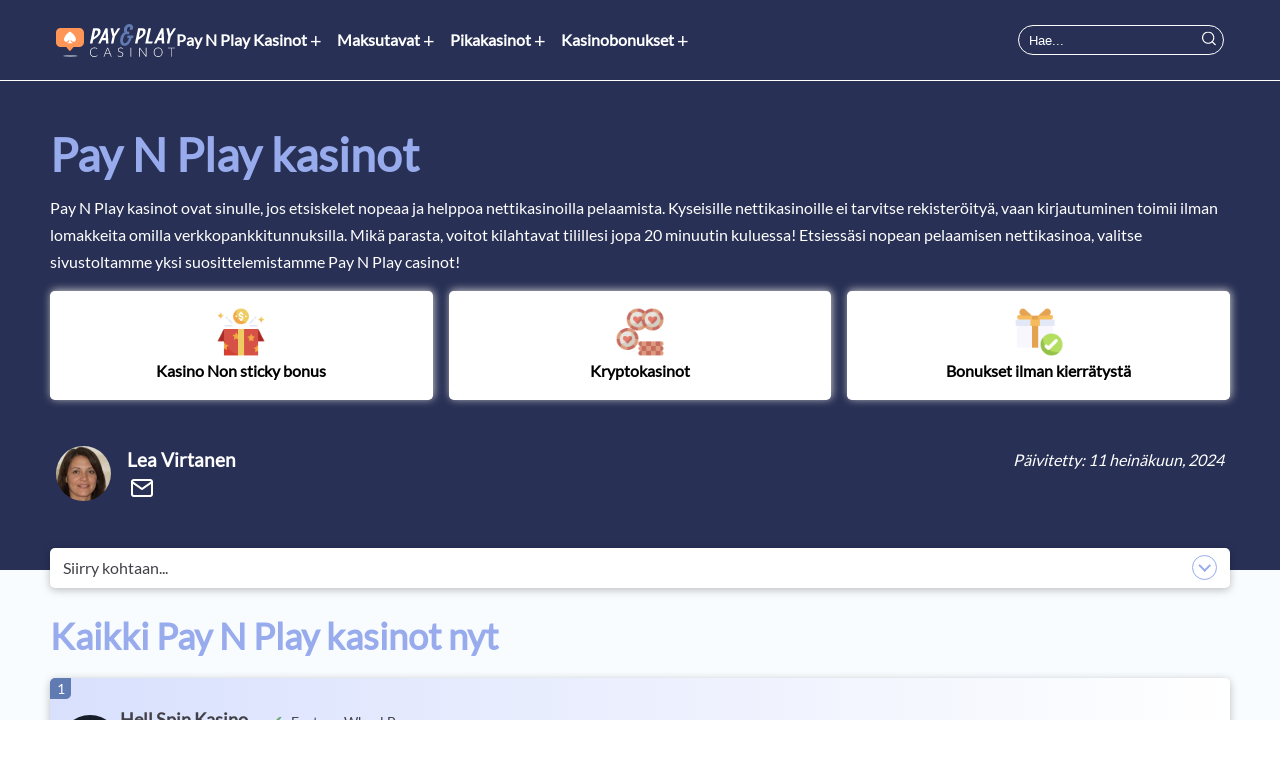

--- FILE ---
content_type: text/html; charset=UTF-8
request_url: https://paynplaycasinot.com/
body_size: 36303
content:
<!-- Header --> <!DOCTYPE html><html lang="fi" prefix="og: https://ogp.me/ns#"><head><meta charset="UTF-8"><meta name="viewport" content="width=device-width, initial-scale=1.0"><link media="all" href="https://paynplaycasinot.com/wp-content/cache/autoptimize/css/autoptimize_8ae0233e98f6a7e15fdd7eb3de58d8fe.css" rel="stylesheet"><title>Pay N Play Kasinot - Uudet &amp; Parhaat PayNPlay Kasinot 2025</title> <!-- Search Engine Optimization by Rank Math PRO - https://rankmath.com/ --><meta name="description" content="Saumaton pelikokemus ja nopeat kotiutukset – Tutustu erityyppisiin pikakasinoihin ja niiden bonuksiin ja löydä parhaat Pay N Play kasinot listattuna."/><meta name="robots" content="follow, index, max-snippet:-1, max-video-preview:-1, max-image-preview:large"/><link rel="canonical" href="https://paynplaycasinot.com/" /><meta property="og:locale" content="fi_FI" /><meta property="og:type" content="website" /><meta property="og:title" content="Pay N Play Kasinot - Uudet &amp; Parhaat PayNPlay Kasinot 2025" /><meta property="og:description" content="Saumaton pelikokemus ja nopeat kotiutukset – Tutustu erityyppisiin pikakasinoihin ja niiden bonuksiin ja löydä parhaat Pay N Play kasinot listattuna." /><meta property="og:url" content="https://paynplaycasinot.com/" /><meta property="og:site_name" content="PayNPlay Casinot" /><meta property="og:updated_time" content="2024-07-11T12:11:08+00:00" /><meta property="article:published_time" content="2021-08-19T12:52:13+00:00" /><meta property="article:modified_time" content="2024-07-11T12:11:08+00:00" /><meta name="twitter:card" content="summary_large_image" /><meta name="twitter:title" content="Pay N Play Kasinot - Uudet &amp; Parhaat PayNPlay Kasinot 2025" /><meta name="twitter:description" content="Saumaton pelikokemus ja nopeat kotiutukset – Tutustu erityyppisiin pikakasinoihin ja niiden bonuksiin ja löydä parhaat Pay N Play kasinot listattuna." /><meta name="twitter:label1" content="Written by" /><meta name="twitter:data1" content="Lea Virtanen" /><meta name="twitter:label2" content="Time to read" /><meta name="twitter:data2" content="Less than a minute" /> <script type="application/ld+json" class="rank-math-schema-pro">{"@context":"https://schema.org","@graph":[{"@type":["Person","Organization"],"@id":"https://paynplaycasinot.com/#person","name":"bpg_theme"},{"@type":"WebSite","@id":"https://paynplaycasinot.com/#website","url":"https://paynplaycasinot.com","name":"PayNPlay Casinot","publisher":{"@id":"https://paynplaycasinot.com/#person"},"inLanguage":"fi","potentialAction":{"@type":"SearchAction","target":"https://paynplaycasinot.com/?s={search_term_string}","query-input":"required name=search_term_string"}},{"@type":"WebPage","@id":"https://paynplaycasinot.com/#webpage","url":"https://paynplaycasinot.com/","name":"Pay N Play Kasinot - Uudet &amp; Parhaat PayNPlay Kasinot 2025","datePublished":"2021-08-19T12:52:13+00:00","dateModified":"2024-07-11T12:11:08+00:00","about":{"@id":"https://paynplaycasinot.com/#person"},"isPartOf":{"@id":"https://paynplaycasinot.com/#website"},"inLanguage":"fi"},{"@type":"Person","@id":"https://paynplaycasinot.com/author/lea-virtanen/","name":"Lea Virtanen","url":"https://paynplaycasinot.com/author/lea-virtanen/","image":{"@type":"ImageObject","@id":"https://paynplaycasinot.com/wp-content/uploads/2023/05/lea-virtanen_avatar-96x96.jpeg","url":"https://paynplaycasinot.com/wp-content/uploads/2023/05/lea-virtanen_avatar-96x96.jpeg","caption":"Lea Virtanen","inLanguage":"fi"}},{"@type":"Article","headline":"Pay N Play Kasinot - Uudet &amp; Parhaat PayNPlay Kasinot 2025","keywords":"Pay n Play kasinot","datePublished":"2021-08-19T12:52:13+00:00","dateModified":"2024-07-11T12:11:08+00:00","author":{"@id":"https://paynplaycasinot.com/author/lea-virtanen/","name":"Lea Virtanen"},"publisher":{"@id":"https://paynplaycasinot.com/#person"},"description":"Saumaton pelikokemus ja nopeat kotiutukset \u2013 Tutustu erityyppisiin pikakasinoihin ja niiden bonuksiin ja l\u00f6yd\u00e4 parhaat Pay N Play kasinot listattuna.","name":"Pay N Play Kasinot - Uudet &amp; Parhaat PayNPlay Kasinot 2025","@id":"https://paynplaycasinot.com/#richSnippet","isPartOf":{"@id":"https://paynplaycasinot.com/#webpage"},"inLanguage":"fi","mainEntityOfPage":{"@id":"https://paynplaycasinot.com/#webpage"}}]}</script> <!-- /Rank Math WordPress SEO plugin --><link rel='dns-prefetch' href='//code.jquery.com' /> <script type="text/javascript">/* <![CDATA[ */
window._wpemojiSettings = {"baseUrl":"https:\/\/s.w.org\/images\/core\/emoji\/15.0.3\/72x72\/","ext":".png","svgUrl":"https:\/\/s.w.org\/images\/core\/emoji\/15.0.3\/svg\/","svgExt":".svg","source":{"concatemoji":"https:\/\/paynplaycasinot.com\/wp-includes\/js\/wp-emoji-release.min.js?ver=6.6.4"}};
/*! This file is auto-generated */
!function(i,n){var o,s,e;function c(e){try{var t={supportTests:e,timestamp:(new Date).valueOf()};sessionStorage.setItem(o,JSON.stringify(t))}catch(e){}}function p(e,t,n){e.clearRect(0,0,e.canvas.width,e.canvas.height),e.fillText(t,0,0);var t=new Uint32Array(e.getImageData(0,0,e.canvas.width,e.canvas.height).data),r=(e.clearRect(0,0,e.canvas.width,e.canvas.height),e.fillText(n,0,0),new Uint32Array(e.getImageData(0,0,e.canvas.width,e.canvas.height).data));return t.every(function(e,t){return e===r[t]})}function u(e,t,n){switch(t){case"flag":return n(e,"\ud83c\udff3\ufe0f\u200d\u26a7\ufe0f","\ud83c\udff3\ufe0f\u200b\u26a7\ufe0f")?!1:!n(e,"\ud83c\uddfa\ud83c\uddf3","\ud83c\uddfa\u200b\ud83c\uddf3")&&!n(e,"\ud83c\udff4\udb40\udc67\udb40\udc62\udb40\udc65\udb40\udc6e\udb40\udc67\udb40\udc7f","\ud83c\udff4\u200b\udb40\udc67\u200b\udb40\udc62\u200b\udb40\udc65\u200b\udb40\udc6e\u200b\udb40\udc67\u200b\udb40\udc7f");case"emoji":return!n(e,"\ud83d\udc26\u200d\u2b1b","\ud83d\udc26\u200b\u2b1b")}return!1}function f(e,t,n){var r="undefined"!=typeof WorkerGlobalScope&&self instanceof WorkerGlobalScope?new OffscreenCanvas(300,150):i.createElement("canvas"),a=r.getContext("2d",{willReadFrequently:!0}),o=(a.textBaseline="top",a.font="600 32px Arial",{});return e.forEach(function(e){o[e]=t(a,e,n)}),o}function t(e){var t=i.createElement("script");t.src=e,t.defer=!0,i.head.appendChild(t)}"undefined"!=typeof Promise&&(o="wpEmojiSettingsSupports",s=["flag","emoji"],n.supports={everything:!0,everythingExceptFlag:!0},e=new Promise(function(e){i.addEventListener("DOMContentLoaded",e,{once:!0})}),new Promise(function(t){var n=function(){try{var e=JSON.parse(sessionStorage.getItem(o));if("object"==typeof e&&"number"==typeof e.timestamp&&(new Date).valueOf()<e.timestamp+604800&&"object"==typeof e.supportTests)return e.supportTests}catch(e){}return null}();if(!n){if("undefined"!=typeof Worker&&"undefined"!=typeof OffscreenCanvas&&"undefined"!=typeof URL&&URL.createObjectURL&&"undefined"!=typeof Blob)try{var e="postMessage("+f.toString()+"("+[JSON.stringify(s),u.toString(),p.toString()].join(",")+"));",r=new Blob([e],{type:"text/javascript"}),a=new Worker(URL.createObjectURL(r),{name:"wpTestEmojiSupports"});return void(a.onmessage=function(e){c(n=e.data),a.terminate(),t(n)})}catch(e){}c(n=f(s,u,p))}t(n)}).then(function(e){for(var t in e)n.supports[t]=e[t],n.supports.everything=n.supports.everything&&n.supports[t],"flag"!==t&&(n.supports.everythingExceptFlag=n.supports.everythingExceptFlag&&n.supports[t]);n.supports.everythingExceptFlag=n.supports.everythingExceptFlag&&!n.supports.flag,n.DOMReady=!1,n.readyCallback=function(){n.DOMReady=!0}}).then(function(){return e}).then(function(){var e;n.supports.everything||(n.readyCallback(),(e=n.source||{}).concatemoji?t(e.concatemoji):e.wpemoji&&e.twemoji&&(t(e.twemoji),t(e.wpemoji)))}))}((window,document),window._wpemojiSettings);
/* ]]> */</script> <link rel="https://api.w.org/" href="https://paynplaycasinot.com/wp-json/" /><link rel="alternate" title="JSON" type="application/json" href="https://paynplaycasinot.com/wp-json/wp/v2/pages/618" /><link rel="EditURI" type="application/rsd+xml" title="RSD" href="https://paynplaycasinot.com/xmlrpc.php?rsd" /><meta name="generator" content="WordPress 6.6.4" /><link rel='shortlink' href='https://paynplaycasinot.com/' /><link rel="alternate" title="oEmbed (JSON)" type="application/json+oembed" href="https://paynplaycasinot.com/wp-json/oembed/1.0/embed?url=https%3A%2F%2Fpaynplaycasinot.com%2F" /><link rel="alternate" title="oEmbed (XML)" type="text/xml+oembed" href="https://paynplaycasinot.com/wp-json/oembed/1.0/embed?url=https%3A%2F%2Fpaynplaycasinot.com%2F&#038;format=xml" /> <script>document.documentElement.className = document.documentElement.className.replace('no-js', 'js');</script> <!-- Google Tag Manager --> <script>(function(w,d,s,l,i){w[l]=w[l]||[];w[l].push({'gtm.start':
new Date().getTime(),event:'gtm.js'});var f=d.getElementsByTagName(s)[0],
j=d.createElement(s),dl=l!='dataLayer'?'&l='+l:'';j.async=true;j.src=
'https://www.googletagmanager.com/gtm.js?id='+i+dl;f.parentNode.insertBefore(j,f);
})(window,document,'script','dataLayer','GTM-5WDZ9J9');</script> <!-- End Google Tag Manager --><link rel="icon" href="https://paynplaycasinot.com/wp-content/uploads/2022/06/payplay-favicon-512x512-1-150x150.png" sizes="32x32" /><link rel="icon" href="https://paynplaycasinot.com/wp-content/uploads/2022/06/payplay-favicon-512x512-1.png" sizes="192x192" /><link rel="apple-touch-icon" href="https://paynplaycasinot.com/wp-content/uploads/2022/06/payplay-favicon-512x512-1.png" /><meta name="msapplication-TileImage" content="https://paynplaycasinot.com/wp-content/uploads/2022/06/payplay-favicon-512x512-1.png" /></head><body class="home page-template-default page page-id-618"> <!-- Google Tag Manager (noscript) --> <noscript><iframe src="https://www.googletagmanager.com/ns.html?id=GTM-5WDZ9J9"
height="0" width="0" style="display:none;visibility:hidden"></iframe></noscript> <!-- End Google Tag Manager (noscript) --><section class="home-hero front-page" id="home-id"
 style="background-image: url('');"><div class="home-hero-box"> <!-- Navigation Section--><div class="main-navigation"><div class="nav-box"> <a href="https://paynplaycasinot.com" class="headline-logo-center"> <img class="logo avoid-lazy" src="https://paynplaycasinot.com/wp-content/uploads/2022/06/payplay-logo-negative.svg" alt="payplay-logo-negative"> </a><div class="nav-bar-inner"><nav class="nav-bar"><ul class="nav-list" id="hamburger-nav"><div class="menu-main_menu-container"><ul id="menu-main_menu" class="menu"><li id="menu-item-5359" class="icon-casino menu-item menu-item-type-post_type menu-item-object-page menu-item-home current-menu-item page_item page-item-618 current_page_item menu-item-has-children menu-item-5359"><a href="https://paynplaycasinot.com/" aria-current="page">Pay N Play Kasinot</a><ul class="sub-menu"><li id="menu-item-4538" class="menu-item menu-item-type-post_type menu-item-object-page menu-item-4538"><a href="https://paynplaycasinot.com/casino-nopeat-kotiutukset/">Kasino nopeat kotiutus</a></li><li id="menu-item-4375" class="menu-item menu-item-type-post_type menu-item-object-page menu-item-4375"><a href="https://paynplaycasinot.com/nettikasinot-ilman-rekisteroitymista/">Kasinot ilman rekisteröitymistä</a></li><li id="menu-item-5497" class="menu-item menu-item-type-post_type menu-item-object-page menu-item-5497"><a href="https://paynplaycasinot.com/kasinoarvostelut/">Pay N Play kasinoarvostelut</a></li></ul></li><li id="menu-item-3786" class="icon-payment menu-item menu-item-type-post_type menu-item-object-page menu-item-has-children menu-item-3786"><a href="https://paynplaycasinot.com/maksutavat/">Maksutavat</a><ul class="sub-menu"><li id="menu-item-3813" class="menu-item menu-item-type-post_type menu-item-object-payment-methods menu-item-3813"><a href="https://paynplaycasinot.com/maksutavat/kryptovaluutat-maksutapana-kasinoilla/">Krypto kasinot</a></li><li id="menu-item-3809" class="menu-item menu-item-type-post_type menu-item-object-payment-methods menu-item-3809"><a href="https://paynplaycasinot.com/maksutavat/brite-kasinot/">Brite kasinot</a></li><li id="menu-item-3811" class="menu-item menu-item-type-post_type menu-item-object-payment-methods menu-item-3811"><a href="https://paynplaycasinot.com/maksutavat/euteller-kasinot/">Euteller kasinot</a></li><li id="menu-item-3812" class="menu-item menu-item-type-post_type menu-item-object-payment-methods menu-item-3812"><a href="https://paynplaycasinot.com/maksutavat/trustly-kasinot/">Trustly kasinot</a></li><li id="menu-item-5361" class="menu-item menu-item-type-post_type menu-item-object-payment-methods menu-item-5361"><a href="https://paynplaycasinot.com/maksutavat/zimpler-kasinot/">Zimpler kasinot</a></li></ul></li><li id="menu-item-4381" class="icon-review menu-item menu-item-type-post_type menu-item-object-page menu-item-4381"><a href="https://paynplaycasinot.com/pikakasinot/">Pikakasinot</a></li><li id="menu-item-5498" class="icon-bonus menu-item menu-item-type-post_type menu-item-object-page menu-item-has-children menu-item-5498"><a href="https://paynplaycasinot.com/kasinobonus/">Kasinobonukset</a><ul class="sub-menu"><li id="menu-item-5499" class="menu-item menu-item-type-custom menu-item-object-custom menu-item-5499"><a href="https://paynplaycasinot.com/kasinobonus/non-sticky-bonukset/">Non sticky -bonukset</a></li><li id="menu-item-5500" class="menu-item menu-item-type-custom menu-item-object-custom menu-item-5500"><a href="https://paynplaycasinot.com/kasinobonus/tervetuliaisbonukset/">Tervetuliaisbonukset</a></li><li id="menu-item-5501" class="menu-item menu-item-type-custom menu-item-object-custom menu-item-5501"><a href="https://paynplaycasinot.com/kasinoarvostelut/cashback-kasino/">Cashback Kasino bonus</a></li><li id="menu-item-5502" class="menu-item menu-item-type-custom menu-item-object-custom menu-item-5502"><a href="https://paynplaycasinot.com/kasinobonus/talletusbonukset/">Talletusbonukset</a></li><li id="menu-item-5503" class="menu-item menu-item-type-custom menu-item-object-custom menu-item-5503"><a href="https://paynplaycasinot.com/kasinobonus/ilmaiskierroksia/">Ilmaiskierroksia</a></li></ul></li></ul></div></ul></nav></div><div class="toggle-menu"> <img class="avoid-lazy" src="https://paynplaycasinot.com/wp-content/uploads/2022/06/menu-search-icon-1.svg" alt=""><p class="new-btn-menu"> +</p></div><div class="main-desk-menu"><div class="menu-main_menu-container"><ul id="menu-main_menu-1" class="menu"><li class="icon-casino menu-item menu-item-type-post_type menu-item-object-page menu-item-home current-menu-item page_item page-item-618 current_page_item menu-item-has-children menu-item-5359"><a href="https://paynplaycasinot.com/" aria-current="page">Pay N Play Kasinot</a><ul class="sub-menu"><li class="menu-item menu-item-type-post_type menu-item-object-page menu-item-4538"><a href="https://paynplaycasinot.com/casino-nopeat-kotiutukset/">Kasino nopeat kotiutus</a></li><li class="menu-item menu-item-type-post_type menu-item-object-page menu-item-4375"><a href="https://paynplaycasinot.com/nettikasinot-ilman-rekisteroitymista/">Kasinot ilman rekisteröitymistä</a></li><li class="menu-item menu-item-type-post_type menu-item-object-page menu-item-5497"><a href="https://paynplaycasinot.com/kasinoarvostelut/">Pay N Play kasinoarvostelut</a></li></ul></li><li class="icon-payment menu-item menu-item-type-post_type menu-item-object-page menu-item-has-children menu-item-3786"><a href="https://paynplaycasinot.com/maksutavat/">Maksutavat</a><ul class="sub-menu"><li class="menu-item menu-item-type-post_type menu-item-object-payment-methods menu-item-3813"><a href="https://paynplaycasinot.com/maksutavat/kryptovaluutat-maksutapana-kasinoilla/">Krypto kasinot</a></li><li class="menu-item menu-item-type-post_type menu-item-object-payment-methods menu-item-3809"><a href="https://paynplaycasinot.com/maksutavat/brite-kasinot/">Brite kasinot</a></li><li class="menu-item menu-item-type-post_type menu-item-object-payment-methods menu-item-3811"><a href="https://paynplaycasinot.com/maksutavat/euteller-kasinot/">Euteller kasinot</a></li><li class="menu-item menu-item-type-post_type menu-item-object-payment-methods menu-item-3812"><a href="https://paynplaycasinot.com/maksutavat/trustly-kasinot/">Trustly kasinot</a></li><li class="menu-item menu-item-type-post_type menu-item-object-payment-methods menu-item-5361"><a href="https://paynplaycasinot.com/maksutavat/zimpler-kasinot/">Zimpler kasinot</a></li></ul></li><li class="icon-review menu-item menu-item-type-post_type menu-item-object-page menu-item-4381"><a href="https://paynplaycasinot.com/pikakasinot/">Pikakasinot</a></li><li class="icon-bonus menu-item menu-item-type-post_type menu-item-object-page menu-item-has-children menu-item-5498"><a href="https://paynplaycasinot.com/kasinobonus/">Kasinobonukset</a><ul class="sub-menu"><li class="menu-item menu-item-type-custom menu-item-object-custom menu-item-5499"><a href="https://paynplaycasinot.com/kasinobonus/non-sticky-bonukset/">Non sticky -bonukset</a></li><li class="menu-item menu-item-type-custom menu-item-object-custom menu-item-5500"><a href="https://paynplaycasinot.com/kasinobonus/tervetuliaisbonukset/">Tervetuliaisbonukset</a></li><li class="menu-item menu-item-type-custom menu-item-object-custom menu-item-5501"><a href="https://paynplaycasinot.com/kasinoarvostelut/cashback-kasino/">Cashback Kasino bonus</a></li><li class="menu-item menu-item-type-custom menu-item-object-custom menu-item-5502"><a href="https://paynplaycasinot.com/kasinobonus/talletusbonukset/">Talletusbonukset</a></li><li class="menu-item menu-item-type-custom menu-item-object-custom menu-item-5503"><a href="https://paynplaycasinot.com/kasinobonus/ilmaiskierroksia/">Ilmaiskierroksia</a></li></ul></li></ul></div></div><div class="search-form"><form role="search" method="get" action="https://paynplaycasinot.com/"> <input type="search" name="s" placeholder="Hae..."> <button type="submit"><img id="search-icon" class="avoid-lazy"
 src="https://paynplaycasinot.com/wp-content/uploads/2022/06/search.svg" alt="" aria-label="search"></button></form></div></div><div id="hidden-search"><form role="search" method="get" action="https://paynplaycasinot.com/"> <button type="submit"><img id="search-icon-2" class="avoid-lazy"
 src="https://paynplaycasinot.com/wp-content/uploads/2022/06/search.svg" alt="" aria-label="search"></button> <input type="search" name="s" placeholder="Hae..."></form></div></div><div class="content-box"><div class="text-area"><h1>Pay N Play kasinot</h1><p>Pay N Play kasinot ovat sinulle, jos etsiskelet nopeaa ja helppoa nettikasinoilla pelaamista. Kyseisille nettikasinoille ei tarvitse rekisteröityä, vaan kirjautuminen toimii ilman lomakkeita omilla verkkopankkitunnuksilla. Mikä parasta, voitot kilahtavat tilillesi jopa 20 minuutin kuluessa! Etsiessäsi nopean pelaamisen nettikasinoa, valitse sivustoltamme yksi suosittelemistamme Pay N Play casinot!</p><div class="frontpage-header-links"> <a class="flex" href="https://paynplaycasinot.com/kasinobonus/non-sticky-bonukset/"> <img data-src="https://paynplaycasinot.com/wp-content/uploads/2022/10/Bonukset-ilman-talletusta-no-deposit-bonus.png" alt="Bonukset ilman talletusta no deposit bonus" src="[data-uri]" class="lazyload" style="--smush-placeholder-width: 512px; --smush-placeholder-aspect-ratio: 512/512;"><noscript><img src="https://paynplaycasinot.com/wp-content/uploads/2022/10/Bonukset-ilman-talletusta-no-deposit-bonus.png" alt="Bonukset ilman talletusta no deposit bonus"></noscript> Kasino Non sticky bonus </a> <a class="flex" href="https://paynplaycasinot.com/maksutavat/kryptovaluutat-maksutapana-kasinoilla/"> <img data-src="https://paynplaycasinot.com/wp-content/uploads/2022/10/bonukset-ilman-kierratysta-bonuses-without-wagering.png" alt="bonukset-ilman-kierratysta bonuses without wagering" src="[data-uri]" class="lazyload" style="--smush-placeholder-width: 512px; --smush-placeholder-aspect-ratio: 512/512;"><noscript><img src="https://paynplaycasinot.com/wp-content/uploads/2022/10/bonukset-ilman-kierratysta-bonuses-without-wagering.png" alt="bonukset-ilman-kierratysta bonuses without wagering"></noscript> Kryptokasinot </a> <a class="flex" href="https://paynplaycasinot.com/kasinobonus/bonukset-ilman-kierratysta/"> <img data-src="https://paynplaycasinot.com/wp-content/uploads/2022/10/tervetuliaisbonukset-welcome-bonus.png" alt="Brite kasinot tervetuliaisbonukset welcome bonus" src="[data-uri]" class="lazyload" style="--smush-placeholder-width: 512px; --smush-placeholder-aspect-ratio: 512/512;"><noscript><img src="https://paynplaycasinot.com/wp-content/uploads/2022/10/tervetuliaisbonukset-welcome-bonus.png" alt="Brite kasinot tervetuliaisbonukset welcome bonus"></noscript> Bonukset ilman kierrätystä </a></div></div></div> <!-- Author header --><div class="module-wrapper"><div class="text-box"><div class="author-wrapper author-header"><div class="flex"><div class="picture"> <a href="#author-profile"><img alt='' data-src='https://paynplaycasinot.com/wp-content/uploads/2023/05/lea-virtanen_avatar-100x100.jpeg' data-srcset='https://paynplaycasinot.com/wp-content/uploads/2023/05/lea-virtanen_avatar-200x200.jpeg 2x' class='avatar avatar-100 photo lazyload' height='100' width='100' decoding='async' src='[data-uri]' style='--smush-placeholder-width: 100px; --smush-placeholder-aspect-ratio: 100/100;' /><noscript><img alt='' src='https://paynplaycasinot.com/wp-content/uploads/2023/05/lea-virtanen_avatar-100x100.jpeg' srcset='https://paynplaycasinot.com/wp-content/uploads/2023/05/lea-virtanen_avatar-200x200.jpeg 2x' class='avatar avatar-100 photo' height='100' width='100' decoding='async'/></noscript></a></div><div class="flex-auto"><li class="text-elem name"> Lea Virtanen</li><li class="links"><div class="link"><a href="/cdn-cgi/l/email-protection#acc0c9cd82dac5ded8cdc2c9c2ecdccdd5c2dcc0cdd5cfcddfc5c2c3d882cfc3c1" rel="nofollow"><svg class="feather"><use href="https://paynplaycasinot.com/wp-content/themes/DicyTheme/images/feather-sprite.svg#mail" /></svg></a></div></li><li class="text-elem date date-inner"><p title="Päivitetty: "><em>Päivitetty: 11 heinäkuun, 2024</em></p></li></div><div class="text-elem date date-outer"><p title="Päivitetty: 11 heinäkuun, 2024"><em>Päivitetty: 11 heinäkuun, 2024</em></p></div></div><div class="flex reviewer"><div class="flex-auto"></div></div></div></div></div></div></section> <!-- Jumplinks Navigation --> <!-- Jumplinks Navigation --><div class="anchor-list-wrapper"><div class="anchor-list-base"><p>Siirry kohtaan... <span class="dicy-chevron"></span></p></div><ul id="anchor-list"> <!-- JavaScript<ul> Goes Here--></ul></div> <!-- Main Module --> <!-- Vertical Toplist --> <!-- Toplist Headline --><section id="KaikkiPayNPlaykasinot" class="module toplist"><div class="module-wrapper"><p class="anchor-tag-element">Kaikki Pay N Play kasinot</p><div class="module-headline"><h2><span id="Parhaat_Pay_N_Play_kasinot">Kaikki Pay N Play kasinot nyt</span></h2></div> <!-- Toplist Cotainer --><p id="max-num" data-max="20">20</p><ul id="opr-review-list"> <!-- Operator Module --><li><div class="top-list-element top-list-empty"><p class="count-num opt6">1</p> <!-- Operator Data --><div class="inner-element-box"> <!-- Operator Logo --><div class="element element-1"> <img data-src="https://paynplaycasinot.com/wp-content/uploads/logos/hellspins-KZ87gbolFEo4.png" alt="Hell Spin logo" width="120" height="120" src="[data-uri]" class="lazyload" style="--smush-placeholder-width: 120px; --smush-placeholder-aspect-ratio: 120/120;" /><noscript><img src="https://paynplaycasinot.com/wp-content/uploads/logos/hellspins-KZ87gbolFEo4.png" alt="Hell Spin logo" width="120" height="120" /></noscript> <!-- Operator Rating, Name, and Review Link --><div class="element-1-b"><p> Hell Spin Kasino</p><div class="stars" style="--rating:4.8"></div> <a href="">Lue arvostelu</a></div></div> <!-- Operator USP's --><div class="element element-2"><ul><li>Fortune Wheel Bonus</li><li>VIP Club</li><li>Hall of Fame</li></ul></div> <!-- Operator Oneliner --><div class="element element-3"><p> Fortune Wheel Bonus</p></div> <!-- Operator Affiliate Link --><div class="element element-4"> <a href="/go/fi_fi/casino/hellspins/main" target="_blank"
 rel="nofollow">Kasinolle</a></div></div> <!-- Operator TNC text --><div class="bottom-area"><p></p></div> <!--  Payment Providers --><div class="payment-area"><div class="payment-box"><div class="details-box"><p class="show-par">Näytä maksutavat</p><p class="hide-par">Piilota maksutavat</p> <span class="dicy-chevron"></div><div class="payment-box-outer"><p>Maksutavat</p><div class="payment-box-inner"> <a class="disabled-link" href="javascript:void(0)" rel="nofollow"><img data-src="https://paynplaycasinot.com/wp-content/uploads/2022/07/crypto-logo-200x80-transparent-1.svg" class="attachment-post-thumbnail size-post-thumbnail wp-post-image lazyload" alt="Kryptovaluutan" decoding="async" src="[data-uri]" /><noscript><img data-src="https://paynplaycasinot.com/wp-content/uploads/2022/07/crypto-logo-200x80-transparent-1.svg" class="attachment-post-thumbnail size-post-thumbnail wp-post-image lazyload" alt="Kryptovaluutan" decoding="async" src="[data-uri]" /><noscript><img data-src="https://paynplaycasinot.com/wp-content/uploads/2022/07/crypto-logo-200x80-transparent-1.svg" class="attachment-post-thumbnail size-post-thumbnail wp-post-image lazyload" alt="Kryptovaluutan" decoding="async" src="[data-uri]" /><noscript><img data-src="https://paynplaycasinot.com/wp-content/uploads/2022/07/crypto-logo-200x80-transparent-1.svg" class="attachment-post-thumbnail size-post-thumbnail wp-post-image lazyload" alt="Kryptovaluutan" decoding="async" src="[data-uri]" /><noscript><img data-src="https://paynplaycasinot.com/wp-content/uploads/2022/07/crypto-logo-200x80-transparent-1.svg" class="attachment-post-thumbnail size-post-thumbnail wp-post-image lazyload" alt="Kryptovaluutan" decoding="async" src="[data-uri]" /><noscript><img data-src="https://paynplaycasinot.com/wp-content/uploads/2022/07/crypto-logo-200x80-transparent-1.svg" class="attachment-post-thumbnail size-post-thumbnail wp-post-image lazyload" alt="Kryptovaluutan" decoding="async" src="[data-uri]" /><noscript><img src="https://paynplaycasinot.com/wp-content/uploads/2022/07/crypto-logo-200x80-transparent-1.svg" class="attachment-post-thumbnail size-post-thumbnail wp-post-image" alt="Kryptovaluutan" decoding="async" /></noscript></noscript></noscript></noscript></noscript></noscript></a></div></div></div></div></div></li><li><div class="top-list-element top-list-empty"><p class="count-num opt6">2</p> <!-- Operator Data --><div class="inner-element-box"> <!-- Operator Logo --><div class="element element-1"> <img data-src="https://paynplaycasinot.com/wp-content/uploads/logos/tikitaka-x0aqqJd9Z1mn.png" alt="TikiTaka logo" width="120" height="120" src="[data-uri]" class="lazyload" style="--smush-placeholder-width: 120px; --smush-placeholder-aspect-ratio: 120/120;" /><noscript><img src="https://paynplaycasinot.com/wp-content/uploads/logos/tikitaka-x0aqqJd9Z1mn.png" alt="TikiTaka logo" width="120" height="120" /></noscript> <!-- Operator Rating, Name, and Review Link --><div class="element-1-b"><p> TikiTaka Kasino</p><div class="stars" style="--rating:4.8"></div> <a href="">Lue arvostelu</a></div></div> <!-- Operator USP's --><div class="element element-2"><ul><li>Kauppa</li><li>Urheilu</li><li>Bonus Crab</li></ul></div> <!-- Operator Oneliner --><div class="element element-3"><p> 100% jopa €500</p><p> 250 Ilmaiskierrosta + 1 Bonus Crab</p></div> <!-- Operator Affiliate Link --><div class="element element-4"> <a href="/go/fi_fi/casino/tikitaka/main" target="_blank"
 rel="nofollow">Kasinolle</a></div></div> <!-- Operator TNC text --><div class="bottom-area"><p></p></div> <!--  Payment Providers --><div class="payment-area"><div class="payment-box"><div class="details-box"><p class="show-par">Näytä maksutavat</p><p class="hide-par">Piilota maksutavat</p> <span class="dicy-chevron"></div><div class="payment-box-outer"><p>Maksutavat</p><div class="payment-box-inner"> <a class="disabled-link" href="javascript:void(0)" rel="nofollow"><img data-src="https://paynplaycasinot.com/wp-content/uploads/2022/07/crypto-logo-200x80-transparent-1.svg" class="attachment-post-thumbnail size-post-thumbnail wp-post-image lazyload" alt="Kryptovaluutan" decoding="async" src="[data-uri]" /><noscript><img data-src="https://paynplaycasinot.com/wp-content/uploads/2022/07/crypto-logo-200x80-transparent-1.svg" class="attachment-post-thumbnail size-post-thumbnail wp-post-image lazyload" alt="Kryptovaluutan" decoding="async" src="[data-uri]" /><noscript><img data-src="https://paynplaycasinot.com/wp-content/uploads/2022/07/crypto-logo-200x80-transparent-1.svg" class="attachment-post-thumbnail size-post-thumbnail wp-post-image lazyload" alt="Kryptovaluutan" decoding="async" src="[data-uri]" /><noscript><img data-src="https://paynplaycasinot.com/wp-content/uploads/2022/07/crypto-logo-200x80-transparent-1.svg" class="attachment-post-thumbnail size-post-thumbnail wp-post-image lazyload" alt="Kryptovaluutan" decoding="async" src="[data-uri]" /><noscript><img data-src="https://paynplaycasinot.com/wp-content/uploads/2022/07/crypto-logo-200x80-transparent-1.svg" class="attachment-post-thumbnail size-post-thumbnail wp-post-image lazyload" alt="Kryptovaluutan" decoding="async" src="[data-uri]" /><noscript><img data-src="https://paynplaycasinot.com/wp-content/uploads/2022/07/crypto-logo-200x80-transparent-1.svg" class="attachment-post-thumbnail size-post-thumbnail wp-post-image lazyload" alt="Kryptovaluutan" decoding="async" src="[data-uri]" /><noscript><img src="https://paynplaycasinot.com/wp-content/uploads/2022/07/crypto-logo-200x80-transparent-1.svg" class="attachment-post-thumbnail size-post-thumbnail wp-post-image" alt="Kryptovaluutan" decoding="async" /></noscript></noscript></noscript></noscript></noscript></noscript></a></div></div></div></div></div></li><li><div class="top-list-element top-list-opt5 avoid-lazy"  "><p class="count-num opt5">3</p><div class="ribbon-box"> <img class="avoid-lazy" src="https://paynplaycasinot.com/wp-content/uploads/2022/06/hot.svg" alt=""><p>TOP</p></div> <!-- Operator Data --><div class="inner-element-box"> <!-- Operator Logo --><div class="element element-1"> <img data-src="https://paynplaycasinot.com/wp-content/uploads/logos/happyslots-1K_PDZS6TLCa.png" alt="HappySlots logo" width="120" height="120" src="[data-uri]" class="lazyload" style="--smush-placeholder-width: 120px; --smush-placeholder-aspect-ratio: 120/120;" /><noscript><img src="https://paynplaycasinot.com/wp-content/uploads/logos/happyslots-1K_PDZS6TLCa.png" alt="HappySlots logo" width="120" height="120" /></noscript> <!-- Operator Rating, Name, and Review Link --><div class="element-1-b"><p> HappySlots Kasino</p><div class="stars" style="--rating:5"></div> <a href="https://paynplaycasinot.com/kasinoarvostelut/happyslots/">Lue arvostelu</a></div></div> <!-- Operator USP's --><div class="element element-2"><ul><li>10% PÄIVITTÄINEN CASHBACK</li><li>Upouusi EU-lisenssi</li><li>Kasino / TV-Kisat</li></ul></div> <!-- Operator Oneliner --><div class="element element-3"><p> TERVETULIAISBONUS  200% JOPA €1,000</p></div> <!-- Operator Affiliate Link --><div class="element element-4"> <a href="/go/fi_fi/casino/happyslots/main" target="_blank"
 rel="nofollow">Kasinolle</a></div></div> <!-- Operator TNC text --><div class="bottom-area"><p></p></div> <!--  Payment Providers --><div class="payment-area"><div class="payment-box"><div class="details-box"><p class="show-par">Näytä maksutavat</p><p class="hide-par">Piilota maksutavat</p> <span class="dicy-chevron"></div><div class="payment-box-outer"><p>Maksutavat</p><div class="payment-box-inner"> <a class="disabled-link" href="javascript:void(0)" rel="nofollow"><img width="200" height="80" data-src="https://paynplaycasinot.com/wp-content/uploads/2022/01/brite-logo-200x80-transparent-1.png" class="attachment-post-thumbnail size-post-thumbnail wp-post-image lazyload" alt="Brite" decoding="async" src="[data-uri]" style="--smush-placeholder-width: 200px; --smush-placeholder-aspect-ratio: 200/80;" /><noscript><img width="200" height="80" data-src="https://paynplaycasinot.com/wp-content/uploads/2022/01/brite-logo-200x80-transparent-1.png" class="attachment-post-thumbnail size-post-thumbnail wp-post-image lazyload" alt="Brite" decoding="async" src="[data-uri]" style="--smush-placeholder-width: 200px; --smush-placeholder-aspect-ratio: 200/80;" /><noscript><img width="200" height="80" data-src="https://paynplaycasinot.com/wp-content/uploads/2022/01/brite-logo-200x80-transparent-1.png" class="attachment-post-thumbnail size-post-thumbnail wp-post-image lazyload" alt="Brite" decoding="async" src="[data-uri]" style="--smush-placeholder-width: 200px; --smush-placeholder-aspect-ratio: 200/80;" /><noscript><img width="200" height="80" data-src="https://paynplaycasinot.com/wp-content/uploads/2022/01/brite-logo-200x80-transparent-1.png" class="attachment-post-thumbnail size-post-thumbnail wp-post-image lazyload" alt="Brite" decoding="async" src="[data-uri]" style="--smush-placeholder-width: 200px; --smush-placeholder-aspect-ratio: 200/80;" /><noscript><img width="200" height="80" data-src="https://paynplaycasinot.com/wp-content/uploads/2022/01/brite-logo-200x80-transparent-1.png" class="attachment-post-thumbnail size-post-thumbnail wp-post-image lazyload" alt="Brite" decoding="async" src="[data-uri]" style="--smush-placeholder-width: 200px; --smush-placeholder-aspect-ratio: 200/80;" /><noscript><img width="200" height="80" src="https://paynplaycasinot.com/wp-content/uploads/2022/01/brite-logo-200x80-transparent-1.png" class="attachment-post-thumbnail size-post-thumbnail wp-post-image" alt="Brite" decoding="async" /></noscript></noscript></noscript></noscript></noscript></a> <a class="disabled-link" href="javascript:void(0)" rel="nofollow"><img width="200" height="80" data-src="https://paynplaycasinot.com/wp-content/uploads/2022/01/trustly-logo-200x80-transparent-1.png" class="attachment-post-thumbnail size-post-thumbnail wp-post-image lazyload" alt="Trustly pay n play kasinot" decoding="async" src="[data-uri]" style="--smush-placeholder-width: 200px; --smush-placeholder-aspect-ratio: 200/80;" /><noscript><img width="200" height="80" data-src="https://paynplaycasinot.com/wp-content/uploads/2022/01/trustly-logo-200x80-transparent-1.png" class="attachment-post-thumbnail size-post-thumbnail wp-post-image lazyload" alt="Trustly pay n play kasinot" decoding="async" src="[data-uri]" style="--smush-placeholder-width: 200px; --smush-placeholder-aspect-ratio: 200/80;" /><noscript><img width="200" height="80" data-src="https://paynplaycasinot.com/wp-content/uploads/2022/01/trustly-logo-200x80-transparent-1.png" class="attachment-post-thumbnail size-post-thumbnail wp-post-image lazyload" alt="Trustly pay n play kasinot" decoding="async" src="[data-uri]" style="--smush-placeholder-width: 200px; --smush-placeholder-aspect-ratio: 200/80;" /><noscript><img width="200" height="80" data-src="https://paynplaycasinot.com/wp-content/uploads/2022/01/trustly-logo-200x80-transparent-1.png" class="attachment-post-thumbnail size-post-thumbnail wp-post-image lazyload" alt="Trustly pay n play kasinot" decoding="async" src="[data-uri]" style="--smush-placeholder-width: 200px; --smush-placeholder-aspect-ratio: 200/80;" /><noscript><img width="200" height="80" data-src="https://paynplaycasinot.com/wp-content/uploads/2022/01/trustly-logo-200x80-transparent-1.png" class="attachment-post-thumbnail size-post-thumbnail wp-post-image lazyload" alt="Trustly pay n play kasinot" decoding="async" src="[data-uri]" style="--smush-placeholder-width: 200px; --smush-placeholder-aspect-ratio: 200/80;" /><noscript><img width="200" height="80" src="https://paynplaycasinot.com/wp-content/uploads/2022/01/trustly-logo-200x80-transparent-1.png" class="attachment-post-thumbnail size-post-thumbnail wp-post-image" alt="Trustly pay n play kasinot" decoding="async" /></noscript></noscript></noscript></noscript></noscript></a></div></div></div></div></div></li><li><div class="top-list-element top-list-empty"><p class="count-num opt6">4</p> <!-- Operator Data --><div class="inner-element-box"> <!-- Operator Logo --><div class="element element-1"> <img data-src="https://paynplaycasinot.com/wp-content/uploads/logos/cazeus-d_rUDInmULUf.png" alt="CaZeus logo" width="120" height="120" src="[data-uri]" class="lazyload" style="--smush-placeholder-width: 120px; --smush-placeholder-aspect-ratio: 120/120;" /><noscript><img src="https://paynplaycasinot.com/wp-content/uploads/logos/cazeus-d_rUDInmULUf.png" alt="CaZeus logo" width="120" height="120" /></noscript> <!-- Operator Rating, Name, and Review Link --><div class="element-1-b"><p> CaZeus Kasino</p><div class="stars" style="--rating:4.8"></div> <a href="">Lue arvostelu</a></div></div> <!-- Operator USP's --><div class="element element-2"><ul><li>Kauppa</li><li>Urheilu</li><li>Bonus Crab</li></ul></div> <!-- Operator Oneliner --><div class="element element-3"><p> 100% jopa €500</p><p> 250 Ilmaiskierrosta + 1 Bonus Crab</p></div> <!-- Operator Affiliate Link --><div class="element element-4"> <a href="/go/fi_fi/casino/cazeus/main" target="_blank"
 rel="nofollow">Kasinolle</a></div></div> <!-- Operator TNC text --><div class="bottom-area"><p></p></div> <!--  Payment Providers --><div class="payment-area"><div class="payment-box"><div class="details-box"><p class="show-par">Näytä maksutavat</p><p class="hide-par">Piilota maksutavat</p> <span class="dicy-chevron"></div><div class="payment-box-outer"><p>Maksutavat</p><div class="payment-box-inner"> <a class="disabled-link" href="javascript:void(0)" rel="nofollow"><img data-src="https://paynplaycasinot.com/wp-content/uploads/2022/07/crypto-logo-200x80-transparent-1.svg" class="attachment-post-thumbnail size-post-thumbnail wp-post-image lazyload" alt="Kryptovaluutan" decoding="async" src="[data-uri]" /><noscript><img data-src="https://paynplaycasinot.com/wp-content/uploads/2022/07/crypto-logo-200x80-transparent-1.svg" class="attachment-post-thumbnail size-post-thumbnail wp-post-image lazyload" alt="Kryptovaluutan" decoding="async" src="[data-uri]" /><noscript><img data-src="https://paynplaycasinot.com/wp-content/uploads/2022/07/crypto-logo-200x80-transparent-1.svg" class="attachment-post-thumbnail size-post-thumbnail wp-post-image lazyload" alt="Kryptovaluutan" decoding="async" src="[data-uri]" /><noscript><img data-src="https://paynplaycasinot.com/wp-content/uploads/2022/07/crypto-logo-200x80-transparent-1.svg" class="attachment-post-thumbnail size-post-thumbnail wp-post-image lazyload" alt="Kryptovaluutan" decoding="async" src="[data-uri]" /><noscript><img data-src="https://paynplaycasinot.com/wp-content/uploads/2022/07/crypto-logo-200x80-transparent-1.svg" class="attachment-post-thumbnail size-post-thumbnail wp-post-image lazyload" alt="Kryptovaluutan" decoding="async" src="[data-uri]" /><noscript><img data-src="https://paynplaycasinot.com/wp-content/uploads/2022/07/crypto-logo-200x80-transparent-1.svg" class="attachment-post-thumbnail size-post-thumbnail wp-post-image lazyload" alt="Kryptovaluutan" decoding="async" src="[data-uri]" /><noscript><img src="https://paynplaycasinot.com/wp-content/uploads/2022/07/crypto-logo-200x80-transparent-1.svg" class="attachment-post-thumbnail size-post-thumbnail wp-post-image" alt="Kryptovaluutan" decoding="async" /></noscript></noscript></noscript></noscript></noscript></noscript></a></div></div></div></div></div></li><li><div class="top-list-element top-list-empty"><p class="count-num opt6">5</p> <!-- Operator Data --><div class="inner-element-box"> <!-- Operator Logo --><div class="element element-1"> <img data-src="https://paynplaycasinot.com/wp-content/uploads/logos/talismania-su_Q8PAHnLVq.png" alt="Talismania logo" width="120" height="120" src="[data-uri]" class="lazyload" style="--smush-placeholder-width: 120px; --smush-placeholder-aspect-ratio: 120/120;" /><noscript><img src="https://paynplaycasinot.com/wp-content/uploads/logos/talismania-su_Q8PAHnLVq.png" alt="Talismania logo" width="120" height="120" /></noscript> <!-- Operator Rating, Name, and Review Link --><div class="element-1-b"><p> Talismania Kasino</p><div class="stars" style="--rating:4.9"></div> <a href="">Lue arvostelu</a></div></div> <!-- Operator USP's --><div class="element element-2"><ul><li>Pay n Play Kasino</li><li>Kasino / TV-Kisat / Bingo</li><li>Kryptokasino</li></ul></div> <!-- Operator Oneliner --><div class="element element-3"><p> 200% bonuksen jopa 500 euroon asti</p></div> <!-- Operator Affiliate Link --><div class="element element-4"> <a href="/go/fi_fi/casino/talismania/main" target="_blank"
 rel="nofollow">Kasinolle</a></div></div> <!-- Operator TNC text --><div class="bottom-area"><p></p></div> <!--  Payment Providers --><div class="payment-area"><div class="payment-box"><div class="details-box"><p class="show-par">Näytä maksutavat</p><p class="hide-par">Piilota maksutavat</p> <span class="dicy-chevron"></div><div class="payment-box-outer"><p>Maksutavat</p><div class="payment-box-inner"> <a class="disabled-link" href="javascript:void(0)" rel="nofollow"><img data-src="https://paynplaycasinot.com/wp-content/uploads/2022/07/crypto-logo-200x80-transparent-1.svg" class="attachment-post-thumbnail size-post-thumbnail wp-post-image lazyload" alt="Kryptovaluutan" decoding="async" src="[data-uri]" /><noscript><img data-src="https://paynplaycasinot.com/wp-content/uploads/2022/07/crypto-logo-200x80-transparent-1.svg" class="attachment-post-thumbnail size-post-thumbnail wp-post-image lazyload" alt="Kryptovaluutan" decoding="async" src="[data-uri]" /><noscript><img data-src="https://paynplaycasinot.com/wp-content/uploads/2022/07/crypto-logo-200x80-transparent-1.svg" class="attachment-post-thumbnail size-post-thumbnail wp-post-image lazyload" alt="Kryptovaluutan" decoding="async" src="[data-uri]" /><noscript><img data-src="https://paynplaycasinot.com/wp-content/uploads/2022/07/crypto-logo-200x80-transparent-1.svg" class="attachment-post-thumbnail size-post-thumbnail wp-post-image lazyload" alt="Kryptovaluutan" decoding="async" src="[data-uri]" /><noscript><img data-src="https://paynplaycasinot.com/wp-content/uploads/2022/07/crypto-logo-200x80-transparent-1.svg" class="attachment-post-thumbnail size-post-thumbnail wp-post-image lazyload" alt="Kryptovaluutan" decoding="async" src="[data-uri]" /><noscript><img data-src="https://paynplaycasinot.com/wp-content/uploads/2022/07/crypto-logo-200x80-transparent-1.svg" class="attachment-post-thumbnail size-post-thumbnail wp-post-image lazyload" alt="Kryptovaluutan" decoding="async" src="[data-uri]" /><noscript><img src="https://paynplaycasinot.com/wp-content/uploads/2022/07/crypto-logo-200x80-transparent-1.svg" class="attachment-post-thumbnail size-post-thumbnail wp-post-image" alt="Kryptovaluutan" decoding="async" /></noscript></noscript></noscript></noscript></noscript></noscript></a></div></div></div></div></div></li><li><div class="top-list-element top-list-empty"><p class="count-num opt6">6</p> <!-- Operator Data --><div class="inner-element-box"> <!-- Operator Logo --><div class="element element-1"> <img data-src="https://paynplaycasinot.com/wp-content/uploads/logos/ninja-lbnhLo57gkEE.png" alt="Ninja Casino logo" width="120" height="120" src="[data-uri]" class="lazyload" style="--smush-placeholder-width: 120px; --smush-placeholder-aspect-ratio: 120/120;" /><noscript><img src="https://paynplaycasinot.com/wp-content/uploads/logos/ninja-lbnhLo57gkEE.png" alt="Ninja Casino logo" width="120" height="120" /></noscript> <!-- Operator Rating, Name, and Review Link --><div class="element-1-b"><p> Ninja Casino</p><div class="stars" style="--rating:4"></div> <a href="https://paynplaycasinot.com/kasinoarvostelut/ninja-casino/">Lue arvostelu</a></div></div> <!-- Operator USP's --><div class="element element-2"><ul><li>Nopea pääsy peleihin</li><li>Monipuolinen pelivalikoima</li><li>Maltan lisenssi</li></ul></div> <!-- Operator Oneliner --><div class="element element-3"><p> 500 000€ YLLÄTYKSIÄ JA VOITTOJA</p></div> <!-- Operator Affiliate Link --><div class="element element-4"> <a href="/go/fi_fi/casino/ninja/main" target="_blank"
 rel="nofollow">Kasinolle</a></div></div> <!-- Operator TNC text --><div class="bottom-area"><p></p></div> <!--  Payment Providers --><div class="payment-area"><div class="payment-box"><div class="details-box"><p class="show-par">Näytä maksutavat</p><p class="hide-par">Piilota maksutavat</p> <span class="dicy-chevron"></div><div class="payment-box-outer"><p>Maksutavat</p><div class="payment-box-inner"> <a class="disabled-link" href="javascript:void(0)" rel="nofollow"><img width="200" height="80" data-src="https://paynplaycasinot.com/wp-content/uploads/2022/01/trustly-logo-200x80-transparent-1.png" class="attachment-post-thumbnail size-post-thumbnail wp-post-image lazyload" alt="Trustly pay n play kasinot" decoding="async" src="[data-uri]" style="--smush-placeholder-width: 200px; --smush-placeholder-aspect-ratio: 200/80;" /><noscript><img width="200" height="80" data-src="https://paynplaycasinot.com/wp-content/uploads/2022/01/trustly-logo-200x80-transparent-1.png" class="attachment-post-thumbnail size-post-thumbnail wp-post-image lazyload" alt="Trustly pay n play kasinot" decoding="async" src="[data-uri]" style="--smush-placeholder-width: 200px; --smush-placeholder-aspect-ratio: 200/80;" /><noscript><img width="200" height="80" data-src="https://paynplaycasinot.com/wp-content/uploads/2022/01/trustly-logo-200x80-transparent-1.png" class="attachment-post-thumbnail size-post-thumbnail wp-post-image lazyload" alt="Trustly pay n play kasinot" decoding="async" src="[data-uri]" style="--smush-placeholder-width: 200px; --smush-placeholder-aspect-ratio: 200/80;" /><noscript><img width="200" height="80" data-src="https://paynplaycasinot.com/wp-content/uploads/2022/01/trustly-logo-200x80-transparent-1.png" class="attachment-post-thumbnail size-post-thumbnail wp-post-image lazyload" alt="Trustly pay n play kasinot" decoding="async" src="[data-uri]" style="--smush-placeholder-width: 200px; --smush-placeholder-aspect-ratio: 200/80;" /><noscript><img width="200" height="80" data-src="https://paynplaycasinot.com/wp-content/uploads/2022/01/trustly-logo-200x80-transparent-1.png" class="attachment-post-thumbnail size-post-thumbnail wp-post-image lazyload" alt="Trustly pay n play kasinot" decoding="async" src="[data-uri]" style="--smush-placeholder-width: 200px; --smush-placeholder-aspect-ratio: 200/80;" /><noscript><img width="200" height="80" src="https://paynplaycasinot.com/wp-content/uploads/2022/01/trustly-logo-200x80-transparent-1.png" class="attachment-post-thumbnail size-post-thumbnail wp-post-image" alt="Trustly pay n play kasinot" decoding="async" /></noscript></noscript></noscript></noscript></noscript></a></div></div></div></div></div></li><li><div class="top-list-element top-list-empty"><p class="count-num opt6">7</p> <!-- Operator Data --><div class="inner-element-box"> <!-- Operator Logo --><div class="element element-1"> <img data-src="https://paynplaycasinot.com/wp-content/uploads/logos/kingmaker-waecyUsXMQfG.png" alt="Kingmaker logo" width="120" height="120" src="[data-uri]" class="lazyload" style="--smush-placeholder-width: 120px; --smush-placeholder-aspect-ratio: 120/120;" /><noscript><img src="https://paynplaycasinot.com/wp-content/uploads/logos/kingmaker-waecyUsXMQfG.png" alt="Kingmaker logo" width="120" height="120" /></noscript> <!-- Operator Rating, Name, and Review Link --><div class="element-1-b"><p> Kingmaker Kasino</p><div class="stars" style="--rating:4.5"></div> <a href="">Lue arvostelu</a></div></div> <!-- Operator USP's --><div class="element element-2"><ul><li>Bonus Crab</li><li>100 % sport bonus jopa 200 €</li><li>Viikonlopun latausbonus  700€ + 50 ilmaiskierrosta</li></ul></div> <!-- Operator Oneliner --><div class="element element-3"><p> 100% jopa 500€</p><p> 25 Jackpot Ilmaiskierrosta</p></div> <!-- Operator Affiliate Link --><div class="element element-4"> <a href="/go/fi_fi/casino/kingmaker/main" target="_blank"
 rel="nofollow">Kasinolle</a></div></div> <!-- Operator TNC text --><div class="bottom-area"><p></p></div> <!--  Payment Providers --><div class="payment-area"><div class="payment-box"><div class="details-box"><p class="show-par">Näytä maksutavat</p><p class="hide-par">Piilota maksutavat</p> <span class="dicy-chevron"></div><div class="payment-box-outer"><p>Maksutavat</p><div class="payment-box-inner"> <a class="disabled-link" href="javascript:void(0)" rel="nofollow"><img data-src="https://paynplaycasinot.com/wp-content/uploads/2022/07/crypto-logo-200x80-transparent-1.svg" class="attachment-post-thumbnail size-post-thumbnail wp-post-image lazyload" alt="Kryptovaluutan" decoding="async" src="[data-uri]" /><noscript><img data-src="https://paynplaycasinot.com/wp-content/uploads/2022/07/crypto-logo-200x80-transparent-1.svg" class="attachment-post-thumbnail size-post-thumbnail wp-post-image lazyload" alt="Kryptovaluutan" decoding="async" src="[data-uri]" /><noscript><img data-src="https://paynplaycasinot.com/wp-content/uploads/2022/07/crypto-logo-200x80-transparent-1.svg" class="attachment-post-thumbnail size-post-thumbnail wp-post-image lazyload" alt="Kryptovaluutan" decoding="async" src="[data-uri]" /><noscript><img data-src="https://paynplaycasinot.com/wp-content/uploads/2022/07/crypto-logo-200x80-transparent-1.svg" class="attachment-post-thumbnail size-post-thumbnail wp-post-image lazyload" alt="Kryptovaluutan" decoding="async" src="[data-uri]" /><noscript><img data-src="https://paynplaycasinot.com/wp-content/uploads/2022/07/crypto-logo-200x80-transparent-1.svg" class="attachment-post-thumbnail size-post-thumbnail wp-post-image lazyload" alt="Kryptovaluutan" decoding="async" src="[data-uri]" /><noscript><img data-src="https://paynplaycasinot.com/wp-content/uploads/2022/07/crypto-logo-200x80-transparent-1.svg" class="attachment-post-thumbnail size-post-thumbnail wp-post-image lazyload" alt="Kryptovaluutan" decoding="async" src="[data-uri]" /><noscript><img src="https://paynplaycasinot.com/wp-content/uploads/2022/07/crypto-logo-200x80-transparent-1.svg" class="attachment-post-thumbnail size-post-thumbnail wp-post-image" alt="Kryptovaluutan" decoding="async" /></noscript></noscript></noscript></noscript></noscript></noscript></a> <a class="disabled-link" href="javascript:void(0)" rel="nofollow"><img data-src="https://paynplaycasinot.com/wp-content/uploads/2022/01/zimpler-logo-200x80-transparent-1.svg" class="attachment-post-thumbnail size-post-thumbnail wp-post-image lazyload" alt="Zimpler" decoding="async" src="[data-uri]" /><noscript><img data-src="https://paynplaycasinot.com/wp-content/uploads/2022/01/zimpler-logo-200x80-transparent-1.svg" class="attachment-post-thumbnail size-post-thumbnail wp-post-image lazyload" alt="Zimpler" decoding="async" src="[data-uri]" /><noscript><img data-src="https://paynplaycasinot.com/wp-content/uploads/2022/01/zimpler-logo-200x80-transparent-1.svg" class="attachment-post-thumbnail size-post-thumbnail wp-post-image lazyload" alt="Zimpler" decoding="async" src="[data-uri]" /><noscript><img data-src="https://paynplaycasinot.com/wp-content/uploads/2022/01/zimpler-logo-200x80-transparent-1.svg" class="attachment-post-thumbnail size-post-thumbnail wp-post-image lazyload" alt="Zimpler" decoding="async" src="[data-uri]" /><noscript><img data-src="https://paynplaycasinot.com/wp-content/uploads/2022/01/zimpler-logo-200x80-transparent-1.svg" class="attachment-post-thumbnail size-post-thumbnail wp-post-image lazyload" alt="Zimpler" decoding="async" src="[data-uri]" /><noscript><img src="https://paynplaycasinot.com/wp-content/uploads/2022/01/zimpler-logo-200x80-transparent-1.svg" class="attachment-post-thumbnail size-post-thumbnail wp-post-image" alt="Zimpler" decoding="async" /></noscript></noscript></noscript></noscript></noscript></a></div></div></div></div></div></li><li><div class="top-list-element top-list-empty"><p class="count-num opt6">8</p> <!-- Operator Data --><div class="inner-element-box"> <!-- Operator Logo --><div class="element element-1"> <img data-src="https://paynplaycasinot.com/wp-content/uploads/logos/topkasino-TVwymJz71LSK.jpg" alt="Top Kasino logo" width="120" height="120" src="[data-uri]" class="lazyload" style="--smush-placeholder-width: 120px; --smush-placeholder-aspect-ratio: 120/120;" /><noscript><img src="https://paynplaycasinot.com/wp-content/uploads/logos/topkasino-TVwymJz71LSK.jpg" alt="Top Kasino logo" width="120" height="120" /></noscript> <!-- Operator Rating, Name, and Review Link --><div class="element-1-b"><p> Top Kasino</p><div class="stars" style="--rating:5"></div> <a href="https://paynplaycasinot.com/kasinoarvostelut/topkasino/">Lue arvostelu</a></div></div> <!-- Operator USP's --><div class="element element-2"><ul><li>Mahtava tervetuliaisbonus</li><li>Nopeat maksut</li><li>Ei rekisteröintiä kasino</li></ul></div> <!-- Operator Oneliner --><div class="element element-3"><p> 125 % talletusbonus jopa 500 € asti</p></div> <!-- Operator Affiliate Link --><div class="element element-4"> <a href="/go/fi_fi/casino/topkasino/main" target="_blank"
 rel="nofollow">Kasinolle</a></div></div> <!-- Operator TNC text --><div class="bottom-area"><p></p></div> <!--  Payment Providers --><div class="payment-area"><div class="payment-box"><div class="details-box"><p class="show-par">Näytä maksutavat</p><p class="hide-par">Piilota maksutavat</p> <span class="dicy-chevron"></div><div class="payment-box-outer"><p>Maksutavat</p><div class="payment-box-inner"> <a class="disabled-link" href="javascript:void(0)" rel="nofollow"><img width="200" height="80" data-src="https://paynplaycasinot.com/wp-content/uploads/2022/01/brite-logo-200x80-transparent-1.png" class="attachment-post-thumbnail size-post-thumbnail wp-post-image lazyload" alt="Brite" decoding="async" src="[data-uri]" style="--smush-placeholder-width: 200px; --smush-placeholder-aspect-ratio: 200/80;" /><noscript><img width="200" height="80" data-src="https://paynplaycasinot.com/wp-content/uploads/2022/01/brite-logo-200x80-transparent-1.png" class="attachment-post-thumbnail size-post-thumbnail wp-post-image lazyload" alt="Brite" decoding="async" src="[data-uri]" style="--smush-placeholder-width: 200px; --smush-placeholder-aspect-ratio: 200/80;" /><noscript><img width="200" height="80" data-src="https://paynplaycasinot.com/wp-content/uploads/2022/01/brite-logo-200x80-transparent-1.png" class="attachment-post-thumbnail size-post-thumbnail wp-post-image lazyload" alt="Brite" decoding="async" src="[data-uri]" style="--smush-placeholder-width: 200px; --smush-placeholder-aspect-ratio: 200/80;" /><noscript><img width="200" height="80" data-src="https://paynplaycasinot.com/wp-content/uploads/2022/01/brite-logo-200x80-transparent-1.png" class="attachment-post-thumbnail size-post-thumbnail wp-post-image lazyload" alt="Brite" decoding="async" src="[data-uri]" style="--smush-placeholder-width: 200px; --smush-placeholder-aspect-ratio: 200/80;" /><noscript><img width="200" height="80" data-src="https://paynplaycasinot.com/wp-content/uploads/2022/01/brite-logo-200x80-transparent-1.png" class="attachment-post-thumbnail size-post-thumbnail wp-post-image lazyload" alt="Brite" decoding="async" src="[data-uri]" style="--smush-placeholder-width: 200px; --smush-placeholder-aspect-ratio: 200/80;" /><noscript><img width="200" height="80" src="https://paynplaycasinot.com/wp-content/uploads/2022/01/brite-logo-200x80-transparent-1.png" class="attachment-post-thumbnail size-post-thumbnail wp-post-image" alt="Brite" decoding="async" /></noscript></noscript></noscript></noscript></noscript></a> <a class="disabled-link" href="javascript:void(0)" rel="nofollow"><img data-src="https://paynplaycasinot.com/wp-content/uploads/2022/01/zimpler-logo-200x80-transparent-1.svg" class="attachment-post-thumbnail size-post-thumbnail wp-post-image lazyload" alt="Zimpler" decoding="async" src="[data-uri]" /><noscript><img data-src="https://paynplaycasinot.com/wp-content/uploads/2022/01/zimpler-logo-200x80-transparent-1.svg" class="attachment-post-thumbnail size-post-thumbnail wp-post-image lazyload" alt="Zimpler" decoding="async" src="[data-uri]" /><noscript><img data-src="https://paynplaycasinot.com/wp-content/uploads/2022/01/zimpler-logo-200x80-transparent-1.svg" class="attachment-post-thumbnail size-post-thumbnail wp-post-image lazyload" alt="Zimpler" decoding="async" src="[data-uri]" /><noscript><img data-src="https://paynplaycasinot.com/wp-content/uploads/2022/01/zimpler-logo-200x80-transparent-1.svg" class="attachment-post-thumbnail size-post-thumbnail wp-post-image lazyload" alt="Zimpler" decoding="async" src="[data-uri]" /><noscript><img data-src="https://paynplaycasinot.com/wp-content/uploads/2022/01/zimpler-logo-200x80-transparent-1.svg" class="attachment-post-thumbnail size-post-thumbnail wp-post-image lazyload" alt="Zimpler" decoding="async" src="[data-uri]" /><noscript><img src="https://paynplaycasinot.com/wp-content/uploads/2022/01/zimpler-logo-200x80-transparent-1.svg" class="attachment-post-thumbnail size-post-thumbnail wp-post-image" alt="Zimpler" decoding="async" /></noscript></noscript></noscript></noscript></noscript></a> <a class="disabled-link" href="javascript:void(0)" rel="nofollow"><img width="200" height="80" data-src="https://paynplaycasinot.com/wp-content/uploads/2022/01/trustly-logo-200x80-transparent-1.png" class="attachment-post-thumbnail size-post-thumbnail wp-post-image lazyload" alt="Trustly pay n play kasinot" decoding="async" src="[data-uri]" style="--smush-placeholder-width: 200px; --smush-placeholder-aspect-ratio: 200/80;" /><noscript><img width="200" height="80" data-src="https://paynplaycasinot.com/wp-content/uploads/2022/01/trustly-logo-200x80-transparent-1.png" class="attachment-post-thumbnail size-post-thumbnail wp-post-image lazyload" alt="Trustly pay n play kasinot" decoding="async" src="[data-uri]" style="--smush-placeholder-width: 200px; --smush-placeholder-aspect-ratio: 200/80;" /><noscript><img width="200" height="80" data-src="https://paynplaycasinot.com/wp-content/uploads/2022/01/trustly-logo-200x80-transparent-1.png" class="attachment-post-thumbnail size-post-thumbnail wp-post-image lazyload" alt="Trustly pay n play kasinot" decoding="async" src="[data-uri]" style="--smush-placeholder-width: 200px; --smush-placeholder-aspect-ratio: 200/80;" /><noscript><img width="200" height="80" data-src="https://paynplaycasinot.com/wp-content/uploads/2022/01/trustly-logo-200x80-transparent-1.png" class="attachment-post-thumbnail size-post-thumbnail wp-post-image lazyload" alt="Trustly pay n play kasinot" decoding="async" src="[data-uri]" style="--smush-placeholder-width: 200px; --smush-placeholder-aspect-ratio: 200/80;" /><noscript><img width="200" height="80" data-src="https://paynplaycasinot.com/wp-content/uploads/2022/01/trustly-logo-200x80-transparent-1.png" class="attachment-post-thumbnail size-post-thumbnail wp-post-image lazyload" alt="Trustly pay n play kasinot" decoding="async" src="[data-uri]" style="--smush-placeholder-width: 200px; --smush-placeholder-aspect-ratio: 200/80;" /><noscript><img width="200" height="80" src="https://paynplaycasinot.com/wp-content/uploads/2022/01/trustly-logo-200x80-transparent-1.png" class="attachment-post-thumbnail size-post-thumbnail wp-post-image" alt="Trustly pay n play kasinot" decoding="async" /></noscript></noscript></noscript></noscript></noscript></a></div></div></div></div></div></li><li><div class="top-list-element top-list-empty"><p class="count-num opt6">9</p> <!-- Operator Data --><div class="inner-element-box"> <!-- Operator Logo --><div class="element element-1"> <img data-src="https://paynplaycasinot.com/wp-content/uploads/logos/casinofriday-vJXuQLFTSXAW.svg" alt="Casino Friday logo" width="120" height="120" src="[data-uri]" class="lazyload" style="--smush-placeholder-width: 120px; --smush-placeholder-aspect-ratio: 120/120;" /><noscript><img src="https://paynplaycasinot.com/wp-content/uploads/logos/casinofriday-vJXuQLFTSXAW.svg" alt="Casino Friday logo" width="120" height="120" /></noscript> <!-- Operator Rating, Name, and Review Link --><div class="element-1-b"><p> Casino Friday</p><div class="stars" style="--rating:4.8"></div> <a href="https://paynplaycasinot.com/kasinoarvostelut/casinofriday/">Lue arvostelu</a></div></div> <!-- Operator USP's --><div class="element element-2"><ul><li> Runsaasti bonuksia</li><li>Nopea maksuliikenne</li><li>Laadukas ja erottuva design</li></ul></div> <!-- Operator Oneliner --><div class="element element-3"><p> 100 % bonus €200 asti</p><p> + 200 ilmaiskierrosta</p></div> <!-- Operator Affiliate Link --><div class="element element-4"> <a href="/go/fi_fi/casino/casinofriday/main" target="_blank"
 rel="nofollow">Kasinolle</a></div></div> <!-- Operator TNC text --><div class="bottom-area"><p></p></div> <!--  Payment Providers --><div class="payment-area"><div class="payment-box"><div class="details-box"><p class="show-par">Näytä maksutavat</p><p class="hide-par">Piilota maksutavat</p> <span class="dicy-chevron"></div><div class="payment-box-outer"><p>Maksutavat</p><div class="payment-box-inner"> <a class="disabled-link" href="javascript:void(0)" rel="nofollow"><img data-src="https://paynplaycasinot.com/wp-content/uploads/2022/07/crypto-logo-200x80-transparent-1.svg" class="attachment-post-thumbnail size-post-thumbnail wp-post-image lazyload" alt="Kryptovaluutan" decoding="async" src="[data-uri]" /><noscript><img data-src="https://paynplaycasinot.com/wp-content/uploads/2022/07/crypto-logo-200x80-transparent-1.svg" class="attachment-post-thumbnail size-post-thumbnail wp-post-image lazyload" alt="Kryptovaluutan" decoding="async" src="[data-uri]" /><noscript><img data-src="https://paynplaycasinot.com/wp-content/uploads/2022/07/crypto-logo-200x80-transparent-1.svg" class="attachment-post-thumbnail size-post-thumbnail wp-post-image lazyload" alt="Kryptovaluutan" decoding="async" src="[data-uri]" /><noscript><img data-src="https://paynplaycasinot.com/wp-content/uploads/2022/07/crypto-logo-200x80-transparent-1.svg" class="attachment-post-thumbnail size-post-thumbnail wp-post-image lazyload" alt="Kryptovaluutan" decoding="async" src="[data-uri]" /><noscript><img data-src="https://paynplaycasinot.com/wp-content/uploads/2022/07/crypto-logo-200x80-transparent-1.svg" class="attachment-post-thumbnail size-post-thumbnail wp-post-image lazyload" alt="Kryptovaluutan" decoding="async" src="[data-uri]" /><noscript><img data-src="https://paynplaycasinot.com/wp-content/uploads/2022/07/crypto-logo-200x80-transparent-1.svg" class="attachment-post-thumbnail size-post-thumbnail wp-post-image lazyload" alt="Kryptovaluutan" decoding="async" src="[data-uri]" /><noscript><img src="https://paynplaycasinot.com/wp-content/uploads/2022/07/crypto-logo-200x80-transparent-1.svg" class="attachment-post-thumbnail size-post-thumbnail wp-post-image" alt="Kryptovaluutan" decoding="async" /></noscript></noscript></noscript></noscript></noscript></noscript></a> <a class="disabled-link" href="javascript:void(0)" rel="nofollow"><img data-src="https://paynplaycasinot.com/wp-content/uploads/2022/01/zimpler-logo-200x80-transparent-1.svg" class="attachment-post-thumbnail size-post-thumbnail wp-post-image lazyload" alt="Zimpler" decoding="async" src="[data-uri]" /><noscript><img data-src="https://paynplaycasinot.com/wp-content/uploads/2022/01/zimpler-logo-200x80-transparent-1.svg" class="attachment-post-thumbnail size-post-thumbnail wp-post-image lazyload" alt="Zimpler" decoding="async" src="[data-uri]" /><noscript><img data-src="https://paynplaycasinot.com/wp-content/uploads/2022/01/zimpler-logo-200x80-transparent-1.svg" class="attachment-post-thumbnail size-post-thumbnail wp-post-image lazyload" alt="Zimpler" decoding="async" src="[data-uri]" /><noscript><img data-src="https://paynplaycasinot.com/wp-content/uploads/2022/01/zimpler-logo-200x80-transparent-1.svg" class="attachment-post-thumbnail size-post-thumbnail wp-post-image lazyload" alt="Zimpler" decoding="async" src="[data-uri]" /><noscript><img data-src="https://paynplaycasinot.com/wp-content/uploads/2022/01/zimpler-logo-200x80-transparent-1.svg" class="attachment-post-thumbnail size-post-thumbnail wp-post-image lazyload" alt="Zimpler" decoding="async" src="[data-uri]" /><noscript><img src="https://paynplaycasinot.com/wp-content/uploads/2022/01/zimpler-logo-200x80-transparent-1.svg" class="attachment-post-thumbnail size-post-thumbnail wp-post-image" alt="Zimpler" decoding="async" /></noscript></noscript></noscript></noscript></noscript></a></div></div></div></div></div></li><li><div class="top-list-element top-list-empty"><p class="count-num opt6">10</p> <!-- Operator Data --><div class="inner-element-box"> <!-- Operator Logo --><div class="element element-1"> <img data-src="https://paynplaycasinot.com/wp-content/uploads/logos/winsly-MMPZ40cTA4Vt.webp" alt="Winsly  logo" width="120" height="120" src="[data-uri]" class="lazyload" style="--smush-placeholder-width: 120px; --smush-placeholder-aspect-ratio: 120/120;" /><noscript><img src="https://paynplaycasinot.com/wp-content/uploads/logos/winsly-MMPZ40cTA4Vt.webp" alt="Winsly  logo" width="120" height="120" /></noscript> <!-- Operator Rating, Name, and Review Link --><div class="element-1-b"><p> Winsly  Kasino</p><div class="stars" style="--rating:10"></div> <a href="https://paynplaycasinot.com/kasinoarvostelut/winsly/">Lue arvostelu</a></div></div> <!-- Operator USP's --><div class="element element-2"><ul><li>Upouusi EU-lisenssi</li><li> Välittömät talletukset ja nostot</li><li>Luotettu, testattu ja veroton</li></ul></div> <!-- Operator Oneliner --><div class="element element-3"><p> TERVETULIAISBONUS 100% JOPA €1,750</p></div> <!-- Operator Affiliate Link --><div class="element element-4"> <a href="/go/fi_fi/casino/winsly/main" target="_blank"
 rel="nofollow">Kasinolle</a></div></div> <!-- Operator TNC text --><div class="bottom-area"><p></p></div> <!--  Payment Providers --><div class="payment-area"><div class="payment-box"><div class="details-box"><p class="show-par">Näytä maksutavat</p><p class="hide-par">Piilota maksutavat</p> <span class="dicy-chevron"></div><div class="payment-box-outer"><p>Maksutavat</p><div class="payment-box-inner"> <a class="disabled-link" href="javascript:void(0)" rel="nofollow"><img width="200" height="80" data-src="https://paynplaycasinot.com/wp-content/uploads/2022/01/brite-logo-200x80-transparent-1.png" class="attachment-post-thumbnail size-post-thumbnail wp-post-image lazyload" alt="Brite" decoding="async" src="[data-uri]" style="--smush-placeholder-width: 200px; --smush-placeholder-aspect-ratio: 200/80;" /><noscript><img width="200" height="80" data-src="https://paynplaycasinot.com/wp-content/uploads/2022/01/brite-logo-200x80-transparent-1.png" class="attachment-post-thumbnail size-post-thumbnail wp-post-image lazyload" alt="Brite" decoding="async" src="[data-uri]" style="--smush-placeholder-width: 200px; --smush-placeholder-aspect-ratio: 200/80;" /><noscript><img width="200" height="80" data-src="https://paynplaycasinot.com/wp-content/uploads/2022/01/brite-logo-200x80-transparent-1.png" class="attachment-post-thumbnail size-post-thumbnail wp-post-image lazyload" alt="Brite" decoding="async" src="[data-uri]" style="--smush-placeholder-width: 200px; --smush-placeholder-aspect-ratio: 200/80;" /><noscript><img width="200" height="80" data-src="https://paynplaycasinot.com/wp-content/uploads/2022/01/brite-logo-200x80-transparent-1.png" class="attachment-post-thumbnail size-post-thumbnail wp-post-image lazyload" alt="Brite" decoding="async" src="[data-uri]" style="--smush-placeholder-width: 200px; --smush-placeholder-aspect-ratio: 200/80;" /><noscript><img width="200" height="80" data-src="https://paynplaycasinot.com/wp-content/uploads/2022/01/brite-logo-200x80-transparent-1.png" class="attachment-post-thumbnail size-post-thumbnail wp-post-image lazyload" alt="Brite" decoding="async" src="[data-uri]" style="--smush-placeholder-width: 200px; --smush-placeholder-aspect-ratio: 200/80;" /><noscript><img width="200" height="80" src="https://paynplaycasinot.com/wp-content/uploads/2022/01/brite-logo-200x80-transparent-1.png" class="attachment-post-thumbnail size-post-thumbnail wp-post-image" alt="Brite" decoding="async" /></noscript></noscript></noscript></noscript></noscript></a></div></div></div></div></div></li><li><div class="top-list-element top-list-empty"><p class="count-num opt6">11</p> <!-- Operator Data --><div class="inner-element-box"> <!-- Operator Logo --><div class="element element-1"> <img data-src="https://paynplaycasinot.com/wp-content/uploads/logos/boostcasino-S3kFn4U_Ey_w.png" alt="Boost Casino logo" width="120" height="120" src="[data-uri]" class="lazyload" style="--smush-placeholder-width: 120px; --smush-placeholder-aspect-ratio: 120/120;" /><noscript><img src="https://paynplaycasinot.com/wp-content/uploads/logos/boostcasino-S3kFn4U_Ey_w.png" alt="Boost Casino logo" width="120" height="120" /></noscript> <!-- Operator Rating, Name, and Review Link --><div class="element-1-b"><p> Boost Casino</p><div class="stars" style="--rating:4.5"></div> <a href="https://paynplaycasinot.com/kasinoarvostelut/boost-casino/">Lue arvostelu</a></div></div> <!-- Operator USP's --><div class="element element-2"><ul><li>Kerää pisteillä haluamasi bonuksia</li><li>Verottomat voitot</li><li> Nopea pääsy peleihin</li></ul></div> <!-- Operator Oneliner --><div class="element element-3"><p> 100% bonus jopa 250 €</p><p> 50 ilmaiskierrosta</p></div> <!-- Operator Affiliate Link --><div class="element element-4"> <a href="/go/fi_fi/casino/boostcasino/main" target="_blank"
 rel="nofollow">Kasinolle</a></div></div> <!-- Operator TNC text --><div class="bottom-area"><p></p></div> <!--  Payment Providers --><div class="payment-area"><div class="payment-box"><div class="details-box"><p class="show-par">Näytä maksutavat</p><p class="hide-par">Piilota maksutavat</p> <span class="dicy-chevron"></div><div class="payment-box-outer"><p>Maksutavat</p><div class="payment-box-inner"> <a class="disabled-link" href="javascript:void(0)" rel="nofollow"><img width="200" height="80" data-src="https://paynplaycasinot.com/wp-content/uploads/2022/01/trustly-logo-200x80-transparent-1.png" class="attachment-post-thumbnail size-post-thumbnail wp-post-image lazyload" alt="Trustly pay n play kasinot" decoding="async" src="[data-uri]" style="--smush-placeholder-width: 200px; --smush-placeholder-aspect-ratio: 200/80;" /><noscript><img width="200" height="80" data-src="https://paynplaycasinot.com/wp-content/uploads/2022/01/trustly-logo-200x80-transparent-1.png" class="attachment-post-thumbnail size-post-thumbnail wp-post-image lazyload" alt="Trustly pay n play kasinot" decoding="async" src="[data-uri]" style="--smush-placeholder-width: 200px; --smush-placeholder-aspect-ratio: 200/80;" /><noscript><img width="200" height="80" data-src="https://paynplaycasinot.com/wp-content/uploads/2022/01/trustly-logo-200x80-transparent-1.png" class="attachment-post-thumbnail size-post-thumbnail wp-post-image lazyload" alt="Trustly pay n play kasinot" decoding="async" src="[data-uri]" style="--smush-placeholder-width: 200px; --smush-placeholder-aspect-ratio: 200/80;" /><noscript><img width="200" height="80" data-src="https://paynplaycasinot.com/wp-content/uploads/2022/01/trustly-logo-200x80-transparent-1.png" class="attachment-post-thumbnail size-post-thumbnail wp-post-image lazyload" alt="Trustly pay n play kasinot" decoding="async" src="[data-uri]" style="--smush-placeholder-width: 200px; --smush-placeholder-aspect-ratio: 200/80;" /><noscript><img width="200" height="80" data-src="https://paynplaycasinot.com/wp-content/uploads/2022/01/trustly-logo-200x80-transparent-1.png" class="attachment-post-thumbnail size-post-thumbnail wp-post-image lazyload" alt="Trustly pay n play kasinot" decoding="async" src="[data-uri]" style="--smush-placeholder-width: 200px; --smush-placeholder-aspect-ratio: 200/80;" /><noscript><img width="200" height="80" src="https://paynplaycasinot.com/wp-content/uploads/2022/01/trustly-logo-200x80-transparent-1.png" class="attachment-post-thumbnail size-post-thumbnail wp-post-image" alt="Trustly pay n play kasinot" decoding="async" /></noscript></noscript></noscript></noscript></noscript></a></div></div></div></div></div></li><li><div class="top-list-element top-list-empty"><p class="count-num opt6">12</p> <!-- Operator Data --><div class="inner-element-box"> <!-- Operator Logo --><div class="element element-1"> <img data-src="https://paynplaycasinot.com/wp-content/uploads/logos/nitrocasino-pdfqXBBPrZge.png" alt="NitroCasino logo" width="120" height="120" src="[data-uri]" class="lazyload" style="--smush-placeholder-width: 120px; --smush-placeholder-aspect-ratio: 120/120;" /><noscript><img src="https://paynplaycasinot.com/wp-content/uploads/logos/nitrocasino-pdfqXBBPrZge.png" alt="NitroCasino logo" width="120" height="120" /></noscript> <!-- Operator Rating, Name, and Review Link --><div class="element-1-b"><p> NitroCasino</p><div class="stars" style="--rating:3.5"></div> <a href="https://paynplaycasinot.com/kasinoarvostelut/nitro-casino/">Lue arvostelu</a></div></div> <!-- Operator USP's --><div class="element element-2"><ul><li>Helppokäyttöinen sivusto</li><li>Nopeat rahansiirrot</li><li>Erinomainen asiakaspalvelu</li></ul></div> <!-- Operator Oneliner --><div class="element element-3"><p> Vaihtuvat kampanjat</p></div> <!-- Operator Affiliate Link --><div class="element element-4"> <a href="/go/fi_fi/casino/nitrocasino/main" target="_blank"
 rel="nofollow">Kasinolle</a></div></div> <!-- Operator TNC text --><div class="bottom-area"><p></p></div> <!--  Payment Providers --><div class="payment-area"><div class="payment-box"><div class="details-box"><p class="show-par">Näytä maksutavat</p><p class="hide-par">Piilota maksutavat</p> <span class="dicy-chevron"></div><div class="payment-box-outer"><p>Maksutavat</p><div class="payment-box-inner"> <a class="disabled-link" href="javascript:void(0)" rel="nofollow"><img width="200" height="80" data-src="https://paynplaycasinot.com/wp-content/uploads/2022/01/trustly-logo-200x80-transparent-1.png" class="attachment-post-thumbnail size-post-thumbnail wp-post-image lazyload" alt="Trustly pay n play kasinot" decoding="async" src="[data-uri]" style="--smush-placeholder-width: 200px; --smush-placeholder-aspect-ratio: 200/80;" /><noscript><img width="200" height="80" data-src="https://paynplaycasinot.com/wp-content/uploads/2022/01/trustly-logo-200x80-transparent-1.png" class="attachment-post-thumbnail size-post-thumbnail wp-post-image lazyload" alt="Trustly pay n play kasinot" decoding="async" src="[data-uri]" style="--smush-placeholder-width: 200px; --smush-placeholder-aspect-ratio: 200/80;" /><noscript><img width="200" height="80" data-src="https://paynplaycasinot.com/wp-content/uploads/2022/01/trustly-logo-200x80-transparent-1.png" class="attachment-post-thumbnail size-post-thumbnail wp-post-image lazyload" alt="Trustly pay n play kasinot" decoding="async" src="[data-uri]" style="--smush-placeholder-width: 200px; --smush-placeholder-aspect-ratio: 200/80;" /><noscript><img width="200" height="80" data-src="https://paynplaycasinot.com/wp-content/uploads/2022/01/trustly-logo-200x80-transparent-1.png" class="attachment-post-thumbnail size-post-thumbnail wp-post-image lazyload" alt="Trustly pay n play kasinot" decoding="async" src="[data-uri]" style="--smush-placeholder-width: 200px; --smush-placeholder-aspect-ratio: 200/80;" /><noscript><img width="200" height="80" data-src="https://paynplaycasinot.com/wp-content/uploads/2022/01/trustly-logo-200x80-transparent-1.png" class="attachment-post-thumbnail size-post-thumbnail wp-post-image lazyload" alt="Trustly pay n play kasinot" decoding="async" src="[data-uri]" style="--smush-placeholder-width: 200px; --smush-placeholder-aspect-ratio: 200/80;" /><noscript><img width="200" height="80" src="https://paynplaycasinot.com/wp-content/uploads/2022/01/trustly-logo-200x80-transparent-1.png" class="attachment-post-thumbnail size-post-thumbnail wp-post-image" alt="Trustly pay n play kasinot" decoding="async" /></noscript></noscript></noscript></noscript></noscript></a></div></div></div></div></div></li><li><div class="top-list-element top-list-empty"><p class="count-num opt6">13</p> <!-- Operator Data --><div class="inner-element-box"> <!-- Operator Logo --><div class="element element-1"> <img data-src="https://paynplaycasinot.com/wp-content/uploads/logos/kanuuna-ImlHBwnn1X5Z.png" alt="Kanuuna logo" width="120" height="120" src="[data-uri]" class="lazyload" style="--smush-placeholder-width: 120px; --smush-placeholder-aspect-ratio: 120/120;" /><noscript><img src="https://paynplaycasinot.com/wp-content/uploads/logos/kanuuna-ImlHBwnn1X5Z.png" alt="Kanuuna logo" width="120" height="120" /></noscript> <!-- Operator Rating, Name, and Review Link --><div class="element-1-b"><p> Kanuuna Kasino</p><div class="stars" style="--rating:4"></div> <a href="https://paynplaycasinot.com/kasinoarvostelut/kanuuna-casinot/">Lue arvostelu</a></div></div> <!-- Operator USP's --><div class="element element-2"><ul><li>Hyvä ensitalletusbonus</li><li>Nopea Pay N Play -kasino</li><li>Mahtava uskollisuusohjelma</li></ul></div> <!-- Operator Oneliner --><div class="element element-3"><p> 200 ilmaiskierrosta ensitalletuksella</p></div> <!-- Operator Affiliate Link --><div class="element element-4"> <a href="/go/fi_fi/casino/kanuuna/main" target="_blank"
 rel="nofollow">Kasinolle</a></div></div> <!-- Operator TNC text --><div class="bottom-area"><p></p></div> <!--  Payment Providers --><div class="payment-area"><div class="payment-box"><div class="details-box"><p class="show-par">Näytä maksutavat</p><p class="hide-par">Piilota maksutavat</p> <span class="dicy-chevron"></div><div class="payment-box-outer"><p>Maksutavat</p><div class="payment-box-inner"> <a class="disabled-link" href="javascript:void(0)" rel="nofollow"><img data-src="https://paynplaycasinot.com/wp-content/uploads/2022/01/zimpler-logo-200x80-transparent-1.svg" class="attachment-post-thumbnail size-post-thumbnail wp-post-image lazyload" alt="Zimpler" decoding="async" src="[data-uri]" /><noscript><img data-src="https://paynplaycasinot.com/wp-content/uploads/2022/01/zimpler-logo-200x80-transparent-1.svg" class="attachment-post-thumbnail size-post-thumbnail wp-post-image lazyload" alt="Zimpler" decoding="async" src="[data-uri]" /><noscript><img data-src="https://paynplaycasinot.com/wp-content/uploads/2022/01/zimpler-logo-200x80-transparent-1.svg" class="attachment-post-thumbnail size-post-thumbnail wp-post-image lazyload" alt="Zimpler" decoding="async" src="[data-uri]" /><noscript><img data-src="https://paynplaycasinot.com/wp-content/uploads/2022/01/zimpler-logo-200x80-transparent-1.svg" class="attachment-post-thumbnail size-post-thumbnail wp-post-image lazyload" alt="Zimpler" decoding="async" src="[data-uri]" /><noscript><img data-src="https://paynplaycasinot.com/wp-content/uploads/2022/01/zimpler-logo-200x80-transparent-1.svg" class="attachment-post-thumbnail size-post-thumbnail wp-post-image lazyload" alt="Zimpler" decoding="async" src="[data-uri]" /><noscript><img src="https://paynplaycasinot.com/wp-content/uploads/2022/01/zimpler-logo-200x80-transparent-1.svg" class="attachment-post-thumbnail size-post-thumbnail wp-post-image" alt="Zimpler" decoding="async" /></noscript></noscript></noscript></noscript></noscript></a></div></div></div></div></div></li><li><div class="top-list-element top-list-empty"><p class="count-num opt6">14</p> <!-- Operator Data --><div class="inner-element-box"> <!-- Operator Logo --><div class="element element-1"> <img data-src="https://paynplaycasinot.com/wp-content/uploads/logos/buustikasino-vJIlZzFGHGjV.png" alt="Buusti Kasino logo" width="120" height="120" src="[data-uri]" class="lazyload" style="--smush-placeholder-width: 120px; --smush-placeholder-aspect-ratio: 120/120;" /><noscript><img src="https://paynplaycasinot.com/wp-content/uploads/logos/buustikasino-vJIlZzFGHGjV.png" alt="Buusti Kasino logo" width="120" height="120" /></noscript> <!-- Operator Rating, Name, and Review Link --><div class="element-1-b"><p> Buusti Kasino</p><div class="stars" style="--rating:3.5"></div> <a href="https://paynplaycasinot.com/kasinoarvostelut/buusti-kasino/">Lue arvostelu</a></div></div> <!-- Operator USP's --><div class="element element-2"><ul><li>Suunnattu suomalaisille</li><li>Lähes päivittäisiä etuja</li><li>Valtava pelivalikoima</li></ul></div> <!-- Operator Oneliner --><div class="element element-3"><p> 100 % bonus 500 € asti</p><p> 100 ilmaiskierrosta</p></div> <!-- Operator Affiliate Link --><div class="element element-4"> <a href="/go/fi_fi/casino/buustikasino/main" target="_blank"
 rel="nofollow">Kasinolle</a></div></div> <!-- Operator TNC text --><div class="bottom-area"><p></p></div> <!--  Payment Providers --><div class="payment-area"><div class="payment-box"><div class="details-box"><p class="show-par">Näytä maksutavat</p><p class="hide-par">Piilota maksutavat</p> <span class="dicy-chevron"></div><div class="payment-box-outer"><p>Maksutavat</p><div class="payment-box-inner"> <a class="disabled-link" href="javascript:void(0)" rel="nofollow"><img width="200" height="80" data-src="https://paynplaycasinot.com/wp-content/uploads/2022/01/brite-logo-200x80-transparent-1.png" class="attachment-post-thumbnail size-post-thumbnail wp-post-image lazyload" alt="Brite" decoding="async" src="[data-uri]" style="--smush-placeholder-width: 200px; --smush-placeholder-aspect-ratio: 200/80;" /><noscript><img width="200" height="80" data-src="https://paynplaycasinot.com/wp-content/uploads/2022/01/brite-logo-200x80-transparent-1.png" class="attachment-post-thumbnail size-post-thumbnail wp-post-image lazyload" alt="Brite" decoding="async" src="[data-uri]" style="--smush-placeholder-width: 200px; --smush-placeholder-aspect-ratio: 200/80;" /><noscript><img width="200" height="80" data-src="https://paynplaycasinot.com/wp-content/uploads/2022/01/brite-logo-200x80-transparent-1.png" class="attachment-post-thumbnail size-post-thumbnail wp-post-image lazyload" alt="Brite" decoding="async" src="[data-uri]" style="--smush-placeholder-width: 200px; --smush-placeholder-aspect-ratio: 200/80;" /><noscript><img width="200" height="80" data-src="https://paynplaycasinot.com/wp-content/uploads/2022/01/brite-logo-200x80-transparent-1.png" class="attachment-post-thumbnail size-post-thumbnail wp-post-image lazyload" alt="Brite" decoding="async" src="[data-uri]" style="--smush-placeholder-width: 200px; --smush-placeholder-aspect-ratio: 200/80;" /><noscript><img width="200" height="80" data-src="https://paynplaycasinot.com/wp-content/uploads/2022/01/brite-logo-200x80-transparent-1.png" class="attachment-post-thumbnail size-post-thumbnail wp-post-image lazyload" alt="Brite" decoding="async" src="[data-uri]" style="--smush-placeholder-width: 200px; --smush-placeholder-aspect-ratio: 200/80;" /><noscript><img width="200" height="80" src="https://paynplaycasinot.com/wp-content/uploads/2022/01/brite-logo-200x80-transparent-1.png" class="attachment-post-thumbnail size-post-thumbnail wp-post-image" alt="Brite" decoding="async" /></noscript></noscript></noscript></noscript></noscript></a></div></div></div></div></div></li><li><div class="top-list-element top-list-empty"><p class="count-num opt6">15</p> <!-- Operator Data --><div class="inner-element-box"> <!-- Operator Logo --><div class="element element-1"> <img data-src="https://paynplaycasinot.com/wp-content/uploads/logos/spinz-rkBJzxheikHD.svg" alt="Spinz logo" width="120" height="120" src="[data-uri]" class="lazyload" style="--smush-placeholder-width: 120px; --smush-placeholder-aspect-ratio: 120/120;" /><noscript><img src="https://paynplaycasinot.com/wp-content/uploads/logos/spinz-rkBJzxheikHD.svg" alt="Spinz logo" width="120" height="120" /></noscript> <!-- Operator Rating, Name, and Review Link --><div class="element-1-b"><p> Spinz Kasino</p><div class="stars" style="--rating:4"></div> <a href="https://paynplaycasinot.com/kasinoarvostelut/spinz/">Lue arvostelu</a></div></div> <!-- Operator USP's --><div class="element element-2"><ul><li>Huikea bonusvalikoima</li><li>Live stream -lähetykset</li><li>Paljon maksutapoja</li></ul></div> <!-- Operator Oneliner --><div class="element element-3"><p> 100 % talletusbonus 300 € asti</p><p> 100 ilmaiskierrosta</p></div> <!-- Operator Affiliate Link --><div class="element element-4"> <a href="/go/fi_fi/casino/spinz/main" target="_blank"
 rel="nofollow">Kasinolle</a></div></div> <!-- Operator TNC text --><div class="bottom-area"><p></p></div> <!--  Payment Providers --><div class="payment-area"><div class="payment-box"><div class="details-box"><p class="show-par">Näytä maksutavat</p><p class="hide-par">Piilota maksutavat</p> <span class="dicy-chevron"></div><div class="payment-box-outer"><p>Maksutavat</p><div class="payment-box-inner"> <a class="disabled-link" href="javascript:void(0)" rel="nofollow"><img width="200" height="80" data-src="https://paynplaycasinot.com/wp-content/uploads/2022/01/brite-logo-200x80-transparent-1.png" class="attachment-post-thumbnail size-post-thumbnail wp-post-image lazyload" alt="Brite" decoding="async" src="[data-uri]" style="--smush-placeholder-width: 200px; --smush-placeholder-aspect-ratio: 200/80;" /><noscript><img width="200" height="80" data-src="https://paynplaycasinot.com/wp-content/uploads/2022/01/brite-logo-200x80-transparent-1.png" class="attachment-post-thumbnail size-post-thumbnail wp-post-image lazyload" alt="Brite" decoding="async" src="[data-uri]" style="--smush-placeholder-width: 200px; --smush-placeholder-aspect-ratio: 200/80;" /><noscript><img width="200" height="80" data-src="https://paynplaycasinot.com/wp-content/uploads/2022/01/brite-logo-200x80-transparent-1.png" class="attachment-post-thumbnail size-post-thumbnail wp-post-image lazyload" alt="Brite" decoding="async" src="[data-uri]" style="--smush-placeholder-width: 200px; --smush-placeholder-aspect-ratio: 200/80;" /><noscript><img width="200" height="80" data-src="https://paynplaycasinot.com/wp-content/uploads/2022/01/brite-logo-200x80-transparent-1.png" class="attachment-post-thumbnail size-post-thumbnail wp-post-image lazyload" alt="Brite" decoding="async" src="[data-uri]" style="--smush-placeholder-width: 200px; --smush-placeholder-aspect-ratio: 200/80;" /><noscript><img width="200" height="80" data-src="https://paynplaycasinot.com/wp-content/uploads/2022/01/brite-logo-200x80-transparent-1.png" class="attachment-post-thumbnail size-post-thumbnail wp-post-image lazyload" alt="Brite" decoding="async" src="[data-uri]" style="--smush-placeholder-width: 200px; --smush-placeholder-aspect-ratio: 200/80;" /><noscript><img width="200" height="80" src="https://paynplaycasinot.com/wp-content/uploads/2022/01/brite-logo-200x80-transparent-1.png" class="attachment-post-thumbnail size-post-thumbnail wp-post-image" alt="Brite" decoding="async" /></noscript></noscript></noscript></noscript></noscript></a> <a class="disabled-link" href="javascript:void(0)" rel="nofollow"><img width="200" height="80" data-src="https://paynplaycasinot.com/wp-content/uploads/2022/01/euteller-logo-200x80-transparent-1.png" class="attachment-post-thumbnail size-post-thumbnail wp-post-image lazyload" alt="Euteller" decoding="async" src="[data-uri]" style="--smush-placeholder-width: 200px; --smush-placeholder-aspect-ratio: 200/80;" /><noscript><img width="200" height="80" src="https://paynplaycasinot.com/wp-content/uploads/2022/01/euteller-logo-200x80-transparent-1.png" class="attachment-post-thumbnail size-post-thumbnail wp-post-image" alt="Euteller" decoding="async" /></noscript></a></div></div></div></div></div></li><li><div class="top-list-element top-list-empty"><p class="count-num opt6">16</p> <!-- Operator Data --><div class="inner-element-box"> <!-- Operator Logo --><div class="element element-1"> <img data-src="https://paynplaycasinot.com/wp-content/uploads/logos/22bet-dFTzq2ItSRUH.png" alt="22Bet logo" width="120" height="120" src="[data-uri]" class="lazyload" style="--smush-placeholder-width: 120px; --smush-placeholder-aspect-ratio: 120/120;" /><noscript><img src="https://paynplaycasinot.com/wp-content/uploads/logos/22bet-dFTzq2ItSRUH.png" alt="22Bet logo" width="120" height="120" /></noscript> <!-- Operator Rating, Name, and Review Link --><div class="element-1-b"><p> 22Bet Kasino</p><div class="stars" style="--rating:3.5"></div> <a href="">Lue arvostelu</a></div></div> <!-- Operator USP's --><div class="element element-2"><ul><li>Valtavasti vedonlyöntikohteita ja kasinopelejä</li><li>Matala minimitalletus</li><li>Suomenkielinen sivusto</li></ul></div> <!-- Operator Oneliner --><div class="element element-3"><p> 100 % jopa 300 € asti</p></div> <!-- Operator Affiliate Link --><div class="element element-4"> <a href="/go/fi_fi/casino/22bet/main" target="_blank"
 rel="nofollow">Kasinolle</a></div></div> <!-- Operator TNC text --><div class="bottom-area"><p></p></div> <!--  Payment Providers --><div class="payment-area"><div class="payment-box"><div class="details-box"><p class="show-par">Näytä maksutavat</p><p class="hide-par">Piilota maksutavat</p> <span class="dicy-chevron"></div><div class="payment-box-outer"><p>Maksutavat</p><div class="payment-box-inner"> <a class="disabled-link" href="javascript:void(0)" rel="nofollow"><img data-src="https://paynplaycasinot.com/wp-content/uploads/2022/01/zimpler-logo-200x80-transparent-1.svg" class="attachment-post-thumbnail size-post-thumbnail wp-post-image lazyload" alt="Zimpler" decoding="async" src="[data-uri]" /><noscript><img data-src="https://paynplaycasinot.com/wp-content/uploads/2022/01/zimpler-logo-200x80-transparent-1.svg" class="attachment-post-thumbnail size-post-thumbnail wp-post-image lazyload" alt="Zimpler" decoding="async" src="[data-uri]" /><noscript><img data-src="https://paynplaycasinot.com/wp-content/uploads/2022/01/zimpler-logo-200x80-transparent-1.svg" class="attachment-post-thumbnail size-post-thumbnail wp-post-image lazyload" alt="Zimpler" decoding="async" src="[data-uri]" /><noscript><img data-src="https://paynplaycasinot.com/wp-content/uploads/2022/01/zimpler-logo-200x80-transparent-1.svg" class="attachment-post-thumbnail size-post-thumbnail wp-post-image lazyload" alt="Zimpler" decoding="async" src="[data-uri]" /><noscript><img data-src="https://paynplaycasinot.com/wp-content/uploads/2022/01/zimpler-logo-200x80-transparent-1.svg" class="attachment-post-thumbnail size-post-thumbnail wp-post-image lazyload" alt="Zimpler" decoding="async" src="[data-uri]" /><noscript><img src="https://paynplaycasinot.com/wp-content/uploads/2022/01/zimpler-logo-200x80-transparent-1.svg" class="attachment-post-thumbnail size-post-thumbnail wp-post-image" alt="Zimpler" decoding="async" /></noscript></noscript></noscript></noscript></noscript></a></div></div></div></div></div></li></ul> <button id="load-more-reviews">Näytä lisää</button> <!-- Render Compilance logos from 'View' files --><div class=" logo-box"> <img data-src="https://paynplaycasinot.com/wp-content/uploads/2022/08/toplist-1-1.png" alt="toplist-1" width="32" height="32" src="[data-uri]" class="lazyload" style="--smush-placeholder-width: 32px; --smush-placeholder-aspect-ratio: 32/32;"><noscript><img src="https://paynplaycasinot.com/wp-content/uploads/2022/08/toplist-1-1.png" alt="toplist-1" width="32" height="32"></noscript> <img data-src="https://paynplaycasinot.com/wp-content/uploads/2022/08/toplist-2.png" alt="toplist-2" width="79" height="32" src="[data-uri]" class="lazyload" style="--smush-placeholder-width: 79px; --smush-placeholder-aspect-ratio: 79/32;"><noscript><img src="https://paynplaycasinot.com/wp-content/uploads/2022/08/toplist-2.png" alt="toplist-2" width="79" height="32"></noscript> <img data-src="https://paynplaycasinot.com/wp-content/uploads/2022/08/toplist-3.png" alt="toplist-3" width="59" height="32" src="[data-uri]" class="lazyload" style="--smush-placeholder-width: 59px; --smush-placeholder-aspect-ratio: 59/32;"><noscript><img src="https://paynplaycasinot.com/wp-content/uploads/2022/08/toplist-3.png" alt="toplist-3" width="59" height="32"></noscript> <img data-src="https://paynplaycasinot.com/wp-content/uploads/2022/08/toplist-4.png" alt="toplist-4" width="80" height="32" src="[data-uri]" class="lazyload" style="--smush-placeholder-width: 80px; --smush-placeholder-aspect-ratio: 80/32;"><noscript><img src="https://paynplaycasinot.com/wp-content/uploads/2022/08/toplist-4.png" alt="toplist-4" width="80" height="32"></noscript></div></div></section><section id="ParhaatPayNPlaykasinot" class="module content-fullwidth"><div class="module-wrapper"><p class="anchor-tag-element">Parhaat Pay N Play kasinot</p><div class="text-box"><h2>Parhaat Pay N Play kasinot</h2><p>Olemme listanneet sinulle kaikki parhaat Pay N Play kasinot. Valitse listaltamme mielenkiintoisin kasino, lunasta pikakasinon bonus ja pelaa ilman tiliä. Olemme arvostelleet ja arvioineet huolellisesti jokaisen nettikasinon tällä listalla. Jokainen suosittelemamme Pay n Play casino on lisensoitu ja laillinen. – Voit siis pelata turvallisesti ja luotettavasti.</p><p>Listan alle olemme vielä keränneet parhaat Pay and Play kasinot TOP 5 listan, jolta löytyvät kaikki mielenkiintoisimman Pay n Play kasinot, joita markkinoilla tällä hetkellä on. Tutustu myös TOP 5 listaan, jos etsinnässäsi ovat mielenkiintoisimmat ja jännittävimmät parhaat Pay n Play kasinot.</p><p><strong>Pay n Play kasinoiden parissa pääset pelaamaan nopeasti ja helposti. Tutustu meidän Pay n Play kasinoiden listaamme ja löydä parhaat Pay and Play kasinot!</strong></p></div></div></section><section id="ParhaatPayNPlaykasinot" class="module pros-and-cons"><div class="module-wrapper"><p class="anchor-tag-element">Parhaat PayNPlay kasinot</p><div class="module-headline"><h3>1. Dolly Casino</h3><p>Dolly Casino – Laadukasta pelaamista ja huikeita bonuksia</p><p>Tervetuliasibonus: 100 % bonus 1000 € saakka + 100 ilmaiskierrosta.</p><p><a href="https://paynplaycasinot.com/kasinoarvostelut/dolly-casino/">Dolly Casino</a> on uusi tulokas, joka on nopeasti noussut pelaajien suosioon tyylikkäällä ulkoasullaan ja monipuolisella pelivalikoimallaan. Kasino tarjoaa yli 2 500 peliä ja toimii Curacaon pelilisenssillä, joka takaa luotettavan ja turvallisen pelikokemuksen. Dolly Casinon pay n play -ominaisuus mahdollistaa nopean kirjautumisen ja pelaamisen verkkopankkitunnuksilla, minkä lisäksi uudet pelaajat saavat tuntuvia bonuksia.</p><p><a href="https://paynplaycasinot.com/go/fi_fi/casino/dolly"><img fetchpriority="high" decoding="async" class="wp-image-5510 size-full aligncenter" src="https://paynplaycasinot.com/wp-content/uploads/2024/06/Screenshot-2024-06-24-at-12.56.18.png" alt="Dolly Casino Tervetulobonus" width="700" height="338" srcset="https://paynplaycasinot.com/wp-content/uploads/2024/06/Screenshot-2024-06-24-at-12.56.18.png 700w, https://paynplaycasinot.com/wp-content/uploads/2024/06/Screenshot-2024-06-24-at-12.56.18-300x145.png 300w" sizes="(max-width: 700px) 100vw, 700px" /></a></p></div><div class="repeater-box"><div class="pros"><p><i class="pros-img"></i> Plussat</p><ul><li>Tyylikäs ja houkutteleva sivusto</li><li>Suomenkielinen</li><li>Yli 2 500 peliä</li><li>Helppo navigointi</li><li>Nopeat talletukset ja kotiutukset</li></ul></div><div class="cons"><p><i class="cons-img"></i> Miinukset</p><ul><li>Ei verovapaita voittoja suomalaisille</li><li>Bonusehdot voivat olla monimutkaisia</li></ul></div></div><div class="module-headline"><p>Dolly Casino tarjoaa pelaajilleen laadukasta viihdettä tyylikkäässä ympäristössä, jossa pelikokemus on sujuva ja monipuolinen. Kasinon runsas pelivalikoima ja nopeat maksutavat tekevät siitä houkuttelevan vaihtoehdon, vaikka verovapaat voitot puuttuvatkin. Curacaon pelilisenssi varmistaa, että pelaaminen on turvallista ja reilua. Dolly Casino on erinomainen valinta niille, jotka arvostavat tyylikkyyttä ja monipuolisia bonuksia.</p></div></div></section><section id="" class="module pros-and-cons"><div class="module-wrapper"><div class="module-headline"><h3>2. <a href="https://paynplaycasinot.com/go/fi_fi/casino/joker/main">Joker.io</a> – Kryptokasino kattavalla pelivalikoimalla</h3><p><img decoding="async" class="aligncenter wp-image-5104 size-full lazyload" data-src="https://paynplaycasinot.com/wp-content/uploads/2023/06/aaaajokerio-1-e1719227030935.png" alt="Pikakasinot Joker.io" width="1026" height="535" data-srcset="https://paynplaycasinot.com/wp-content/uploads/2023/06/aaaajokerio-1-e1719227030935.png 1026w, https://paynplaycasinot.com/wp-content/uploads/2023/06/aaaajokerio-1-e1719227030935-300x156.png 300w, https://paynplaycasinot.com/wp-content/uploads/2023/06/aaaajokerio-1-e1719227030935-1024x534.png 1024w, https://paynplaycasinot.com/wp-content/uploads/2023/06/aaaajokerio-1-e1719227030935-768x400.png 768w" data-sizes="(max-width: 1026px) 100vw, 1026px" src="[data-uri]" style="--smush-placeholder-width: 1026px; --smush-placeholder-aspect-ratio: 1026/535;" /><noscript><img decoding="async" class="aligncenter wp-image-5104 size-full" src="https://paynplaycasinot.com/wp-content/uploads/2023/06/aaaajokerio-1-e1719227030935.png" alt="Pikakasinot Joker.io" width="1026" height="535" srcset="https://paynplaycasinot.com/wp-content/uploads/2023/06/aaaajokerio-1-e1719227030935.png 1026w, https://paynplaycasinot.com/wp-content/uploads/2023/06/aaaajokerio-1-e1719227030935-300x156.png 300w, https://paynplaycasinot.com/wp-content/uploads/2023/06/aaaajokerio-1-e1719227030935-1024x534.png 1024w, https://paynplaycasinot.com/wp-content/uploads/2023/06/aaaajokerio-1-e1719227030935-768x400.png 768w" sizes="(max-width: 1026px) 100vw, 1026px" /></noscript></p><p>Nopea pay n play kasino yhdistettynä kryptovaluutoilla pelaamiseen – voiko parempaa enää toivoa? <a href="https://paynplaycasinot.com/kasinoarvostelut/joker-casino/">Joker.io</a> vie pelaamisen aivan uudelle tasolle, sillä tarjolla peräti yli 3 000 erilaista peliä sekä päivittäinen 15 % käteispalautus. Vuonna 2022 avattu sivusto tarjoaa suomalaisille sekä laadukkaasti käännetyn sivuston että suomenkielisen asiakaspalvelun. Mikään ei ole jäänyt puolitiehen, sillä sivuston turvallisuuden taustalla on Eesti Maksu- ja Tolliametin pelilisenssi, joka tunnetaan tiukoista kriteereistään.</p></div><div class="repeater-box"><div class="pros"><p><i class="pros-img"></i> Plussat</p><ul><li>Verovapaat voitot</li><li>Tunnettuja pelivalmistajia</li><li>Kryptovaluutat</li><li>Kokonaan suomeksi</li><li>Mobiilikasino</li></ul></div><div class="cons"><p><i class="cons-img"></i> Miinukset</p><ul><li>Sivusto saattaa vaatia totuttelua</li><li>Vain muutamia bonuksia</li></ul></div></div></div></section><section id="" class="module pros-and-cons"><div class="module-wrapper"><div class="module-headline"><h3>3. <a href="https://paynplaycasinot.com/go/fi_fi/casino/sisu/main">Sisu Kasino</a> – Suomalaiseen pelitapaan suunnattu nettikasino jo nimestä alkaen</h3><p><img decoding="async" class="aligncenter wp-image-5107 size-full lazyload" data-src="https://paynplaycasinot.com/wp-content/uploads/2023/06/Sisukasino-e1719227073870.png" alt="Sisukasino" width="1083" height="443" data-srcset="https://paynplaycasinot.com/wp-content/uploads/2023/06/Sisukasino-e1719227073870.png 1083w, https://paynplaycasinot.com/wp-content/uploads/2023/06/Sisukasino-e1719227073870-300x123.png 300w, https://paynplaycasinot.com/wp-content/uploads/2023/06/Sisukasino-e1719227073870-1024x419.png 1024w, https://paynplaycasinot.com/wp-content/uploads/2023/06/Sisukasino-e1719227073870-768x314.png 768w" data-sizes="(max-width: 1083px) 100vw, 1083px" src="[data-uri]" style="--smush-placeholder-width: 1083px; --smush-placeholder-aspect-ratio: 1083/443;" /><noscript><img decoding="async" class="aligncenter wp-image-5107 size-full" src="https://paynplaycasinot.com/wp-content/uploads/2023/06/Sisukasino-e1719227073870.png" alt="Sisukasino" width="1083" height="443" srcset="https://paynplaycasinot.com/wp-content/uploads/2023/06/Sisukasino-e1719227073870.png 1083w, https://paynplaycasinot.com/wp-content/uploads/2023/06/Sisukasino-e1719227073870-300x123.png 300w, https://paynplaycasinot.com/wp-content/uploads/2023/06/Sisukasino-e1719227073870-1024x419.png 1024w, https://paynplaycasinot.com/wp-content/uploads/2023/06/Sisukasino-e1719227073870-768x314.png 768w" sizes="(max-width: 1083px) 100vw, 1083px" /></noscript></p><p>Suomalaiseen pelityyliin suunniteltu <a href="https://paynplaycasinot.com/kasinoarvostelut/sisukasino/">Sisu Kasino</a> hurmaa pelaajat suurella pelivalikoimallaan, josta löytyy yli 3 000 erilaista kasinopeliä. Uusia pelaajiaan kasino hemmottelee huimalla 125 % tervetuliaisbonuksella, jota on mahdollista saada peräti 500 € saakka. Selkeä ja helppokäyttöinen sivusto mahdollistaa nopean navigoinnin niin tietokoneella kuin mobiililaitteilla. Viimeisen silauksen suomalaiseen tyyliin antaa maltalaisen MGA:n suosittu ja arvostettu pelilisenssi turvallisen pelaamisen sekä verovapaiden voittojen mukana.</p></div><div class="repeater-box"><div class="pros"><p><i class="pros-img"></i> Plussat</p><ul><li>Mobiilioptimoitu sivusto</li><li>Yli 3 000 kasinopeliä</li><li>Nopeat kotiutukset</li><li>MGA lisenssi</li><li>Suomenkielinen</li></ul></div><div class="cons"><p><i class="cons-img"></i> Miinukset</p><ul><li>Erittäin pelkistetty</li><li>Ei reload bonuksia</li></ul></div></div></div></section><section id="" class="module pros-and-cons"><div class="module-wrapper"><div class="module-headline"><h3>4. <a href="https://paynplaycasinot.com/go/fi_fi/casino/ibet/main">iBet Kasino</a> – Monipuoliset rahansiirrot sekä laadukasta asiakaspalvelua</h3><p><img decoding="async" class="aligncenter wp-image-5333 size-full lazyload" data-src="https://paynplaycasinot.com/wp-content/uploads/2023/09/iBetCasino.png" alt="iBet Casino" width="612" height="423" data-srcset="https://paynplaycasinot.com/wp-content/uploads/2023/09/iBetCasino.png 612w, https://paynplaycasinot.com/wp-content/uploads/2023/09/iBetCasino-300x207.png 300w" data-sizes="(max-width: 612px) 100vw, 612px" src="[data-uri]" style="--smush-placeholder-width: 612px; --smush-placeholder-aspect-ratio: 612/423;" /><noscript><img decoding="async" class="aligncenter wp-image-5333 size-full" src="https://paynplaycasinot.com/wp-content/uploads/2023/09/iBetCasino.png" alt="iBet Casino" width="612" height="423" srcset="https://paynplaycasinot.com/wp-content/uploads/2023/09/iBetCasino.png 612w, https://paynplaycasinot.com/wp-content/uploads/2023/09/iBetCasino-300x207.png 300w" sizes="(max-width: 612px) 100vw, 612px" /></noscript></p><p>Hybridikasinona toimiva <a href="https://paynplaycasinot.com/kasinoarvostelut/ibet-casino/">iBet</a> mahdollistaa sekä perinteisen rekisteröitymisen että pikapelaamisen. Mikä parasta, sivusto palvelee erilaisia rahapelien ystäviä, sillä tarjolla on niin nettikasino huimalla pelivalikoimalla kuin myös monipuolinen vedonlyönti. Tervetuliaisbonus nousee sivustolla omaan luokkaansa, sillä tarjolla on 100 % non-sticky bonus 100 € saakka sekä 100 ilmaiskierrosta. Asiantunteva asiakaspalvelu on mahdollista tavoittaa vuorokauden ympäri sekä yhteydenottolomakkeella että live chatin kautta.</p></div><div class="repeater-box"><div class="pros"><p><i class="pros-img"></i> Plussat</p><ul><li>Verovapaat voitot</li><li>Vaihtuvia kampanjoita</li><li>Vedonlyönti ja nettikasino</li><li>Sujuva navigointi</li><li>Monipuoliset maksutavat</li></ul></div><div class="cons"><p><i class="cons-img"></i> Miinukset</p><ul><li>Ei kokonaisuudessaan suomennettu</li><li>Sivuston toteutus ontuu</li></ul></div></div></div></section><section id="" class="module pros-and-cons"><div class="module-wrapper"><div class="module-headline"><h3>5. <a href="https://paynplaycasinot.com/go/fi_fi/casino/koicasino/main">KoiCasino</a> – Pelaa sekunneissa yli 1 000 pelin valikoiman parissa</h3><p><a href="https://paynplaycasinot.com/go/fi_fi/casino/koicasino" target="_blank" rel="noopener"><img decoding="async" class="aligncenter wp-image-2980 size-full lazyload" data-src="https://paynplaycasinot.com/wp-content/uploads/2022/01/Koi-Casino-4-1.jpg" alt="Koi Casinon cashback" width="1168" height="485" data-srcset="https://paynplaycasinot.com/wp-content/uploads/2022/01/Koi-Casino-4-1.jpg 1168w, https://paynplaycasinot.com/wp-content/uploads/2022/01/Koi-Casino-4-1-300x125.jpg 300w, https://paynplaycasinot.com/wp-content/uploads/2022/01/Koi-Casino-4-1-1024x425.jpg 1024w, https://paynplaycasinot.com/wp-content/uploads/2022/01/Koi-Casino-4-1-768x319.jpg 768w" data-sizes="(max-width: 1168px) 100vw, 1168px" src="[data-uri]" style="--smush-placeholder-width: 1168px; --smush-placeholder-aspect-ratio: 1168/485;" /><noscript><img decoding="async" class="aligncenter wp-image-2980 size-full" src="https://paynplaycasinot.com/wp-content/uploads/2022/01/Koi-Casino-4-1.jpg" alt="Koi Casinon cashback" width="1168" height="485" srcset="https://paynplaycasinot.com/wp-content/uploads/2022/01/Koi-Casino-4-1.jpg 1168w, https://paynplaycasinot.com/wp-content/uploads/2022/01/Koi-Casino-4-1-300x125.jpg 300w, https://paynplaycasinot.com/wp-content/uploads/2022/01/Koi-Casino-4-1-1024x425.jpg 1024w, https://paynplaycasinot.com/wp-content/uploads/2022/01/Koi-Casino-4-1-768x319.jpg 768w" sizes="(max-width: 1168px) 100vw, 1168px" /></noscript></a></p><p>Itämaisia tunnelmia tarjoava selkeä ja pelkistetty <a href="https://paynplaycasinot.com/kasinoarvostelut/koi-casino/">Koi Casino</a> ei vie huomiota pelaamisesta, vaan pelaajat pääsevät sekunneissa kasinopelien äärelle. Valikoima kattaakin yli tuhat peliä, joihin lukeutuvat suomalaisten kasinopelaajien keskuudessa suosikit kolikkopeleissä ja livekasinon puolella. Eesti Maksu- ja Tolliametin pelilisenssi takaa sivuston laillisuuden ja suomalaisten iloksi myös verovapaat voitot. Vaikka erilaisia tarjouksia ei ole tarjolla yllinkyllin, on päivittäinen 15 % cashback bonus usein nopeaa pelaamista suosivien mieleen.</p></div><div class="repeater-box"><div class="pros"><p><i class="pros-img"></i> Plussat</p><ul><li>Erittäin helppokäyttöinen sivusto</li><li>Todella nopeat kotiutukset</li><li>Suomenkielinen</li><li>Vaihtuvia kampanjoita</li><li>Verovapaat voitot</li></ul></div><div class="cons"><p><i class="cons-img"></i> Miinukset</p><ul><li>Korkea minimikotiutusraja</li><li>Suppeasti bonuksia</li></ul></div></div></div></section><section id="MikäonPayNPlayjaPaynPlaycasino" class="module content-halfwidth"><div class="module-wrapper"><p class="anchor-tag-element">Mikä on Pay N Play ja Pay n Play casino?</p><div class="module-headline"><h2>Mikä on Pay N Play ja Pay n Play casino?</h2><p>Toisinaan uusille kasinopelaajille voi tulla uutuutena nimitys Pay n Play ja Pay N Play casino saattaa kuulostaa hyvin erikoiselta, mutta selitys on yksinkertainen. Pay and Play tarkoittaa yksinkertaisesti suoraan suomennettuna sanaparia &#8221;talleta ja pelaa&#8221;. Kyseessä on teknolgia, jonka avulla nettikasino toimii talleta ja pelaa -periaatteella. Maksupalvelu Trustly lanseerasi Pay n Play-teknologian vuonna 2015. Saavuttaessa 2020 luvulle Pay and Play konsepti alkoivat kunnolla saamaan tuulta alleen. Näiden kasinoiden ideana on, että pelaajan ei tarvitse erikseen rekisteröityä. – Kaikki tapahtuu helposti ja nopeasti omilla verkkopankkitunnuksilla.</p><p>Uudet Pay n Play nettikasinot tarjoavat uskomattomia pelikokemuksia lähes samaan tapaan kuin tuttu perinteinen kasino netissä. Suurimpana erona perinteisiin nettikasinoihin on, että uudet Pay n Play nettikasinot keskittyvät usein nopeaan ja suoraviivaiseen toimintaan. PaynPlay kasinoilla voi pelaamaan päästä nopeasti, sillä aikaa ei kulu lomakkeiden täyttelemiseen tai odotteluun, vaan pelaamaan pääsy tapahtuu nopeasti ja vaivattomasti.</p><h3>Pay n Play kasino nopean pelaamisen puolesta</h3><p>Pay n Play casinot tunnetaan myös nimellä pikakasinot, sillä ne mahdollistavat nopean toiminnan. Ei perinteistä rekisteröitymistä, ei henkilöllisyyden vahvistamista. – Tilin avaaminen tapahtuu automaattisesti talletuksen yhteydessä. Kaikki ylimääräinen on siis riisuttu pois.</p><p>Talleta ja pelaa – Ei lomakkeiden täyttämistä tai oman henkilöllisyyden varmentamista. Nopeaa ja helppoa.</p><p>Pay N Play kasinot toimivat pelkästään verkkopankkitunnusten voimin. Kirjautuminen haluttuun pelipaikkaan toteutuu pankkitunnuksilla ja samalla voit tehdä talletuksen omalta tililtäsi. Nämä Pay n Play nettikasinot luovat sinulle automaattisen pelitilin talletuksen yhteydessä, joka on kytketty pankkitietoihisi. Näin sinun ei tarvitse lähettää enää myöhemmässä välissä dokumentteja. Tämän kaltaiset <a href="https://paynplaycasinot.com/nettikasinot-ilman-rekisteroitymista/">kasinot ilman rekisteröitymistä</a> ovat etenkin pelaajille, jotka vaihtelevat mielellään eri nettikasinoiden välillä.</p><p>Yleisimmät PNP maksupalveluita ovat:</p><ul><li aria-level="1">Trustly</li><li aria-level="1">Zimpler</li><li aria-level="1">Brite</li></ul><p>Monet Pay n Play kasinot on luotu ennen kaikkea nopeaa ja yksinkertaista pelikokemusta ajatellen. Moni PNP kasino onkin myös normaalia nettikasinoa yksinkertaisempi, eivätkä välttämättä tarjoa <a href="https://paynplaycasinot.com/kasinobonus/">kasinobonuksia</a> lainkaan. Mikäli sinulla riittää mielenkiintoa lunastaa kasinobonuksia, suosittelemme koluamaan hieman enemmän läpi tätä sivua ja katsastamaan sivun ylälaidasta parhaat Pay N Play kasinot.</p><p>Pay and Play on vielä uusi konsepti alalla, mutta se on saavuttanut suuren suosion. Ei ole mikään ihme, että lähes 95 prosenttia uusista suomalaisille suunnatuista pelisivustoista onkin juuri PayNPlay kasino. Nopea ja helppo pelaaminen kiinnostaa suomalaispelaajia, jotka eivät halua pelikokemuksen kärsivän odottelusta.</p></div><div class="content-inner"><div class="text-box"><h3>Pay n Play kasinot pähkinänkuoressa</h3><ul><li>Nopea pelaamaan pääsy</li><li>Nopeat kotiutukset – varat siirtyvät pelaajan pankkitilille jopa 5 minuutissa</li><li>Nopeat talletukset lähes välittömästi</li><li>Ei rekisteröitymistä, vaan saman tien pelaamaan</li><li>Ei dokumenttien lähetystä</li><li>Tarvitset vain suomalaisen pankin verkkopankkitunnukset</li><li>Pääset pelaamaan muutamassa minuutissa</li></ul><p>PayNPlay kasinoilla pääset helposti pelaamaan sivuilla, jotka toimivat Maltan tai Viron lisenssillä. Uusia Pay and Play kasinoita avataan säännöllisesti, joten valinnan varaa riittää suomalaisille pelaajille.</p><p>Teknologia mahdollistaa nopeamman pelikokemuksen pikapelaajien makuun!</p></div><div class="img-box"> <img data-src="https://paynplaycasinot.com/wp-content/uploads/2021/11/paynplay-casinot-1.png" alt="" src="[data-uri]" class="lazyload" style="--smush-placeholder-width: 400px; --smush-placeholder-aspect-ratio: 400/291;"><noscript><img src="https://paynplaycasinot.com/wp-content/uploads/2021/11/paynplay-casinot-1.png" alt=""></noscript></div></div></div></section><section id="MitenPayNPlaytoimii" class="module content-fullwidth"><div class="module-wrapper"><p class="anchor-tag-element">Miten Pay N Play toimii? </p><div class="text-box"><h2>Miten Pay N Play ja Pay n Play kasino toimii?</h2><p>Pay N Play kasinoiden käyttö on äärimmäisen helppoa. Helppous onkin nopeuden lisäksi näiden kasinoiden suurimpia vahvuuksia. Kasinoiden nimi “Pay N Play” (“talleta ja pelaa”) kuvaakin hyvin näiden kasinoiden toimintaa, sillä pelaajat voivat yksinkertaisesti vain maksaa ja aloittaa pelaamisen ilman rekisteröitymistä.</p><p>Pikakasinot toimivat talleta ja pelaa -periaatteella. Pelaamaan pääsee helposti ilman rekisteröintiä, sillä tunnistautuminen tapahtuu pelaajan oman verkkopankin avulla. Samaan tapaan kuin esimerkiksi kaikki virallisten tahojen tunnistautumiset Suomessa.</p><h3>Miten tämä homma sitten käytännössä toimii?</h3><p>Kaikki on sidottu henkilökohtaisiin verkkopankkitunnuksiin, jotka on myöntänyt suomalainen pankki. Lisäksi sinulla tulee olla osoite Suomessa, jotta pelaaminen PayNPlay -tekniikalla on mahdollista.</p><p><strong>Pay n Play kasinoilla käytössäsi tulee olla:</strong></p><ul><li aria-level="1">Ikää vähintään 18 vuotta.</li><li aria-level="1">Suomalaisen pankin verkkopankkitunnukset</li><li aria-level="1">Osoite Suomessa</li><li aria-level="1">Rahaa verkkopankin tilillä</li></ul><p>Mikäli nämä kriteerit ovat kunnossa, voit valloittaa minkä tahansa tämän sivun Pay N Play casinon. Katso tästä alta ohjeet, miten pääset pelaamaan näillä pikakasinoilla.</p><ol><li><b>Valitse sinulle mielenkiintoisimmat Pay n Play kasinot tältä sivulta. </b>Suosittelemme tarkastamaan sivustomme suositelemat Parhaat Pay N Play kasinot. Joukossa on runsas valikoima Paynplay kasinoita, mukaan lukien suomalaiset ja erityisen mielenkiintoiset nettikasinot. Paras Pay n Play kasino vastaa aina sinun tarpeisiisi.</li><li><b>Syötä haluamasi talletussumma tai valitse mieluinen pikavalinnoista. </b><span style="font-weight: 400;">Muiden nettikasinoiden tapaan jokainen Pay n Play kasino asettaa erilaisia rajoituksia rahansiirroille. Talletussumman tulee olla minimi- ja maksimitalletuksen asettamissa rajoissa. Jos tarjolla on kasinobonus tai ilmaiskierroksia, muista tallettaa bonuksen edellyttämä summa.</span></li><li><strong>Valitse Pay n Play kasinoilla verkkopankkisi maksunvälittäjän listasta. </strong>Pay n Play nettikasinot hyödyntävät yleensä neljää eri maksutapaa.Maksupalvelu Trustly, Zimpler ja Brite tukevat kaikki suurimpia suomalaisia pankkeja. Tällä hetkellä enää vain Handelsbankenin asiakkaat eivät voi kirjautua Briteä käyttäville PNP kasinoille.</li><li><strong>Noudata verkkopankkisi ohjeita kirjautumiseen ja maksamiseen. </strong>Kun olet hyväksynyt maksun, sinut uudelleenohjataan automaattisesti takaisin PNP kasinolle. Älä sulje siis ikkunoita tai välilehtiä. Kun talletus on tehty, odottavat Pay n Play nettikasinot sinua mahtavien pelivalikoimiensa kanssa.</li><li><strong>Onnittelut! Nyt maksu on hyväksytty ja Pay N Play kasino on luonut sinulle automaattisesti pelitilin. </strong>Pelitilisi on avattu automaattisesti ensimmäisen talletuksen yhteydessä, joten et joudu lähettelemään dokumentteja. Voit heti aloittaa suosikkipeliesi pelaamisen Pay n Play kasinoilla ja nautiskella bonuksestasi. Vain taivas on rajana! Aloita pelaaminen, nappaa bonukset mitä casinot tarjoavat ja nauti pelikokemuksesta!</li></ol></div></div></section><section id="UudetPayNPlaykasinot" class="module content-fullwidth"><div class="module-wrapper"><p class="anchor-tag-element">Uudet Pay N Play kasinot</p><div class="text-box"><h2><span id="Uudet_Pay_N_Play_kasinot">Uudet Pay N Play kasinot</span></h2><p>Uusia kasinoita julkaistaan jatkuvasti ja suuri osa niistä on Pay and Play nettikasinoita. Kasinot ja pelit kehittyvät alati ja uudet Pay N Play kasinot tuovat markkinoille aina jotain uutta. Tarjolla on mahdollisesti muun muassa aiempaa modernimpi ja toimivampi sivusto, aivan uudenlaisia ja mielenkiintoisia bonuskampanjoita, uusia kirjautumistapoja tai jopa uusia pelitapoja – joihin lukeutuu muun muassa sosiaalinen pelaaminen.</p><p>Vanhoilla kasinoillakin saattaa kuitenkin joskus olla jotain, mitä uusilla ei ole. Niillä voi nimittäin olla tarjolla suurempia<a href="https://paynplaycasinot.com/kasinobonus/tervetuliaisbonukset/"> tervetuliaisbonuksia</a> ja kampanjoita. Vanhoilla kasinoilla on takanaan vuosien kokemus – sekä suurempi määrä aktiivisia pelaajia, jolloin niillä on varaa tarjoilla myös suurempia kampanjoita.</p><p>Vanhat kasinot usein uudistuvat ja tarjoavat aivan yhtä moderneja ominaisuuksia kuin uudetkin kasinot. Uudet Pay N Play kasinot eivät siis ole automaattisesti parempia kuin vanhatkaan. Kaikki PNP kasinot ovat erilaisia keskenään, joten kasinoita vertailemalla itselleen passeleimman pelipaikan löytäminen on mahdollista. Uusia pikakasinoita julkaistaan kuukausittain, joten tiedossa on aina uusia ja mielenkiintoisia sivustoja!</p><p>Meidän avullamme on mahdollista löytää uudet Pay n Play kasinot 2024!</p><h3>Uudet PaynPlay nettikasinot pähkinänkuoressa</h3><ul><li>Uudet Pay n Play nettikasinot ovat kokonaisuuksia, jotka tuovat mukanaan aina jotain uutta</li><li>Uusilla Pay n Play kasinoilla kirjautuminen ja rahansiirrot tapahtuvat nopeasti</li><li>Uudet Pay n Play kasinot tarjoavat suuria pelivalikoimia parhailta pelivalmistajilta</li><li>Parhaimmillaan uusi pikakasino houkuttelee tarjoamalla pelaajalle ilmaiskierroksia ilman kierrätysvaatimuksia!</li></ul><p><a href="https://paynplaycasinot.com/kasinoarvostelut/casinofriday/" target="_blank" rel="noopener"><img decoding="async" class="aligncenter lazyload" data-src="https://paynplaycasinot.com/wp-content/uploads/2022/01/casinofriday-1-1-1.jpg" alt="CasinoFridayn tervetulotarjous" width="1168" height="435" src="[data-uri]" style="--smush-placeholder-width: 1168px; --smush-placeholder-aspect-ratio: 1168/435;" /><noscript><img decoding="async" class="aligncenter" src="https://paynplaycasinot.com/wp-content/uploads/2022/01/casinofriday-1-1-1.jpg" alt="CasinoFridayn tervetulotarjous" width="1168" height="435" /></noscript></a></p><h3>Pay and Play nettikasinot – miksi valita uusi Pay n Play kasino?</h3><p>&#8221;Vanhassa on vara parempi&#8221;, sanoo vanha suomalainen sananlasku. Tämä pätee kaikilla muilta osin, mutta ei uusien pelisivustojen kanssa. Tuore, kuuma uutuus on yleensä huomattavasti parempi kuin uriinsa jumiutunut nettikasino.</p><p>Uudet Paynplay kasinot joutuvat kilpailemaan toistensa kanssa hyvin voimakkaasti. Niiden on keksittävä uusia tapoja houkutella asiakkaita ja vielä pitää heidät peliensä pyörteissä. Tämä on niiden elinehto, sillä valitettavasti moni uusi PnP casino hiipuu hiljalleen. Vain kovat selviävät kasinomaailmassa.</p><p>Yksi tapa koukuttaa kasinopelaajia ovat erilaiset kasinobonukset. Etenkin tiukan budjetin pelaajia kiinnostaa muhkea<a href="https://paynplaycasinot.com/kasinobonus/talletusbonukset/"> talletusbonus</a> ja myöhemmin saatava reload-bonus. Kolikkopelejä pyörittävän kannattaa kuitenkin haikailla ilmaiskierrosten perään.</p><p>Kolmannelle puolestaan itse pelikokemus on tärkeä. Usein mielenkiintoinen VIP-ohjelma palkintoineen voi motivoida enemmän kuin vaikkapa<a href="https://paynplaycasinot.com/kasinobonus/cashback-kasinot/"> cashback-bonukset</a>. Meitä on moneen junaan, ja niin onneksi on myös uusia Pay n Play kasinoita.</p><p>Mikäli erikoisherkut tai erityinen pelikokemus kiinnostavat, on uusi Pay N Play casino sinulle parhain vaihtoehto. Tunnistat nämä pelisivustot Parhaat Pay N Play kasinot -listastamme &#8221;Uusi kasino&#8221; plakaatista. Astu kasinolle, tee talletus ja lunasta bonus!</p></div></div></section><section id="PaynPlayvedonlyönti" class="module content-halfwidth"><div class="module-wrapper"><p class="anchor-tag-element">Pay n Play vedonlyönti</p><div class="module-headline"><h2>Pay n Play vedonlyönti</h2><p>Suomalaisille tulee yleensä mieleen myös vedonlyönti, kun rahapelit ovat puheenaiheena. Nopea kasinopelaaminen on ollut suosittu kokemus, joten luonnollisesti uhkapelaajia kiinnostavat myös vedonlyöntiä tarjoavat sivustot sekä erityisesti Pay n Play vedonlyönti. Kotimaisten uhkapelaajien iloksi nykyisin moni Pay n Play nettikasino tarjoaa myös vedonlyöntiä kasinopelien ohella.</p><p>Erityisesti monet uudet Pay n Play kasinot mahdollisuuden pelata monipuolisesti erilaisia rahapelejä. Näihin kuuluvat usein perinteiset kasinopelit, livekasino, vedonlyönti sekä livevedot. Nämä pikakasinot toimivat tarjoavat samalla tavalla nopean pelaamaan pääsyn ohella talletusbonuksia sekä monipuolisia maksutapoja. Tunnistautuminen tapahtuu ensimmäisen talletuksen aikana kotimaisen verkkopankin pankkitunnuksilla.</p><p>Paynplay casino toimii toisin sanoen samalla tavalla niin vedonlyöntiin kuin kasinopeleihin. Pelaajien ei tarvitse erikseen rekisteröityä, eikä pelaajien tarvitse lähettää dokumentteja henkilöllisyyttään todentamaan <span style="font-weight: 400;">– toisin kuin perinteisillä nettikasinoilla, joille pelaajan tulee rekisteröityä ja toimittaa dokumentit. </span></p></div><div class="content-inner"><div class="text-box"><h3>Ovatko pay and play vedonlyöntisivut turvallinen ja luotettava valinta?</h3><p>Luotettava ja turvallinen peliympäristö on monen tekijän summa, eikä pnp kasino vedonlyöntiä tarjoamalla ole muita turvattomampi <span style="font-weight: 400;">– omalla tavallaan tilanne voi olla jopa päinvastoin, sillä pay n play nettikasinoilla turvallisuus on aina erinomaisesti huomioitu. Voit aloittaa pelaamisen näin ollen turvallisin mielin.</span></p><p>Kuten kasinopelit, myös vedonlyöntiä tarjoavat pikakasinot tarjoavat pelaajille turvallisen ympäristön. Tyypillisesti käytössä on esimerkiksi sivusto, joka toimii Viron lisenssillä.</p></div><div class="img-box"> <img data-src="https://paynplaycasinot.com/wp-content/uploads/2022/04/quickbet-vedonlyonti-1.jpg" alt="" src="[data-uri]" class="lazyload" style="--smush-placeholder-width: 1168px; --smush-placeholder-aspect-ratio: 1168/571;"><noscript><img src="https://paynplaycasinot.com/wp-content/uploads/2022/04/quickbet-vedonlyonti-1.jpg" alt=""></noscript></div></div></div></section><section id="Paynplaycasino–maksutavat" class="module content-fullwidth"><div class="module-wrapper"><p class="anchor-tag-element">Paynplay casino – maksutavat </p><div class="text-box"><h2><span id="Pay_and_play_-maksutavat">Paynplay casino – maksutavat </span></h2><p>PaynPlay nettikasinot eivät ole tyypillisesti antaneet pelaajiensa valita maksutapaa. Tilanne on kuitenkin muuttunut viime aikoina, sillä nyt myös Pay n Play kasinot voivat tarjota useita maksutapoja pelaajilleen. Voit yhyttää modernaimmilta PNP nettikasinoilta nettilompakoita, prepaid-kortteja sekä luottokortteja.</p><p>Perinteisesti Pay N Play nettikasino on itsessään eräänlainen maksumoottori, jonka avulla maksupalvelut toimivat. Tällä hetkellä yleisimpiä maksutapoja ovat: Trustly, Zimpler ja Brite. Myös suomalainen maksupalvelu Euteller tarjoaa eräänlaista Pay&amp;Play-konseptia Rapid Transferin ohella.</p><p>Toimintatapa on kaikilla täysin sama, joten pelaajalle ei maksutavalla ole suurta merkitystä. Olennaista on, että käytössä on yksi edellä mainituista maksutavoista ja kasino toimii pelilisenssin alaisena.</p><p><img decoding="async" class="alignleft lazyload" data-src="https://paynplaycasinot.com/wp-content/uploads/2022/10/Pay-and-play-maksutavat-150x150.png" alt="Pay and play maksutavat" width="150" height="150" src="[data-uri]" style="--smush-placeholder-width: 150px; --smush-placeholder-aspect-ratio: 150/150;" /><noscript><img decoding="async" class="alignleft" src="https://paynplaycasinot.com/wp-content/uploads/2022/10/Pay-and-play-maksutavat-150x150.png" alt="Pay and play maksutavat" width="150" height="150" /></noscript></p><p>Maksupalvelut välittävät maksuja suoraan, eivätkä toimi esimerkiksi nettilompakoiden tavoin. Rahojaan ei tarvitse siirtää ensin maksupalveluun ja vasta sieltä kasinolle – ne kulkevat suoraan pankkitililtä asiakkaan pelitilille ja toisin päin. PaynPlay maksutavat eivät myöskään vaadi rekisteröitymistä, vaan ne ovat heti käytettävissä. Niiden käyttö on täysin ilmaista, joten talletusvaiheessa ei tule ikäviä yllätyksiä kulujen muodossa.</p><h3>Pay n Play kasino mahdollistaa nopeat maksut</h3><p>Tällaiset <a href="https://paynplaycasinot.com/maksutavat/">nettikasinoiden maksutavat</a> ovat tunnetusti hyvin nopeita. Talletukset saapuvat aina pelitilille heti ja kotiutuksetkin saa omalle tililleen jopa minuuteissa. Tämä johtuu sekä nopeista rahansiirroista että Pay and Play nettikasinoiden tavasta käsitellä kotiutuspyynnöt usein automaattisesti. Näin voitonmaksu voidaan pistää maksuun välittömästi. Perinteisillä nettikasinoilla pyynnöt käsitellään manuaalisesti, ja käsittely saattaa kestää jopa päiviä. Alta voit lukea muutamista yleisimmistä maksupalveluista, joita Pay N Play kasinot tarjoavat.</p></div></div></section><section id="TutustuPayNPlaymaksutapoihin" class="module content-fullwidth"><div class="module-wrapper"><p class="anchor-tag-element">Tutustu Pay N Play maksutapoihin</p><div class="text-box"><h2>Tutustu Pay N Play maksutapoihin</h2><p>Olemme alle koonneet pikakasino asiakkaille tutut maksutavat, joita ovat Trustly, Zimpler, Euteller ja Brite. Näistä maksupalvelu Trustly on tunnetuin näky. Suuri osa Paynplay sivustoista tarjoaa asiakkaille mahdollisuuden päästä kasinolle ilman rekisteröitymistä siten, että minimitalletus on jopa alle 10 €. Mikään edellä mainittu maksutapa ei myöskään karsi pelaajilta etuja. Pikana pelaamaan pääsy mahdollistaa pikana talletukset ja kotiutukset turvallisesti.</p><p>Klikkaa mielenkiintoista maksutapaa ja siirryt lukemaan enemmän kyseisestä maksutavasta.</p><h3>Trustly Pay n Play</h3><p>Mikäli Pay N Play maksutavoissa olisi yksi kuningas, se olisi maksupalvelu Trustly, joka konseptin lanseerasi markkinoille ensimmäisenä. Pay n Play <a href="https://paynplaycasinot.com/maksutavat/trustly-kasinot/">Trustly kasinoita</a> on enemmistö pikakasinoista, joten se on tuttu näky kotimaisille pelaajille.</p><p>Trustly Pay n Play kasinolla rahansiirrot tapahtuvat nopeasti asiakkaan ja nettikasinon välillä. Parhaimmillaan tiedossa ovat verovapaat voitot, sillä suurin osa Trustly Pay n Play kasinoita toimii Maltan tai Viron pelilisenssin alaisina.</p><h3>Zimpler Pay n Play</h3><p>Mikäli haluat pelata ohituskaistalla, siinä tapauksessa kannattaa valita Pay n Play <a href="https://paynplaycasinot.com/maksutavat/zimpler-kasinot/">Zimpler kasino</a>. Zimpler Pay n Play nettikasinot ovat lähes yhtä suosittuja kuin Trustly Pay n Play nettikasino, mikä näkyykin hyvin valikoiman määrässä.</p><p>Zimpler Pay n Play kasinolla rahansiirrot tapahtuvat yhtä helposti ja nopeasti kuin Trustlyn Pay n Play kasinoiden parissa. Suureen suosioon noussut Zimpler on tuttu näky erityisesti Maltan tai Viron pelilisenssien alaisina, mutta myös Curaçaon pelilisenssillä.</p><h3>Brite Pay n Play</h3><p>Etkö ole vielä kuullut Britestä? On totta, että Brite Pay n Play kasinoiden määrä ei ole vielä erityisen suuri verrattuna Trustlyyn ja Zimpleriin. Silti supernopea Brite Pay N Play kotiuttaa voittosi jopa 10 minuutissa useilla nettikasinoilla.</p><p>Pay n Play <a href="https://paynplaycasinot.com/maksutavat/brite-kasinot/">Brite kasinolla</a> rahansiirrot tapahtuvat yhtä helposti ja nopeasti kuin Trustly ja Zimpler Pay n Play kasinoiden parissa. Se on tuttu näky Curaçaon pelilisenssin alla, mutta löydettävissä myös Maltan tai Viron pelilisenssien alaisena.</p><h3>Euteller</h3><p>Suomalainen Euteller hoitaa nopeat voitonmaksut. Pay and Play <a href="https://paynplaycasinot.com/maksutavat/euteller-kasinot/">Euteller kasinolla</a> on kuitenkin huomattavasti harvinaisempi kuin Trustly, Zimpler tai Brite. Paynplay pikakasino – jolla on Euteller maksutapa – on vielä suhteellisen harvinainen näky, sillä se mahdollistaa kirjautumisen omalla puhelinnumerolla ja PIN koodilla.</p><h3>Kryptovaluutat</h3><p>Onko hakusessa <a href="https://paynplaycasinot.com/maksutavat/kryptovaluutat-maksutapana-kasinoilla/">kryptokasino</a>? Katso täältä missä voit maksaa kryptovaluutoilla.</p></div></div></section><section id="PayNPlaykasinotalletusnettikasinolle" class="module content-fullwidth"><div class="module-wrapper"><p class="anchor-tag-element">Pay N Play kasino talletus nettikasinolle</p><div class="text-box"><h2><span id="Talletukset_Pay_N_Play_-kasinoilla">Pay N Play kasino – talletus nettikasinolle</span></h2><p>Aivan ensimmäiseksi voimme sanoa, että Pay n Play kasinon talletus tapahtuu aina helposti. Prosessi mahdollistaa nopeat talletukset siinä missä nopeat kotiutukset ovat myös mahdollisia. PaynPlay kasinoilla voit tehdä talletuksen ja aloittaa pelaamisen saman tien.</p><p>Jos olet käyttänyt verkkopankkipohjaista maksutapaa netissä tai tunnistautunut mihinkään julkishallinnollisen organisaation palveluun, siinä tapauksessa sinulla on jo käsitys siitä, miten Pay N Play talletus toimii.</p><p>Jutun juju on oikeastaan siinä, että tunnistautuessasi pelisivustolle teet yleensä samalla talletuksen. Sinun ei tarvitse erikseen luoda tiliä ja sitten siirrellä varoja. Aika näppärä homma, vai mitä?</p><p>Pay N Play casino ei vaadi sinulta muuta kuin 18-vuoden ikää, suomalaisen pankin verkkopankkitunnukset ja saldoa verkkopankin tilillä. Tämän jälkeen oletkin valmis tekemään talletuksen.</p><h3>Tee näin talletus Pay N Play talletus:</h3><ul><li>Syötä talletussumma sille varattuun kenttään tai valitse summa ehdotuksista.</li><li>Valitse oma verkkopankkisi eteesi ilmestyneeltä listalta.</li><li>Kirjaudu verkkopankkiin tunnusluvuillasi ja toimi pankkisi ohjeiden mukaan.</li><li>Noudata annettuja ohjeita talletuksessa.</li><li>Maksun vahvistettua palaat takaisin nettikasinolle.</li></ul></div></div></section><section id="Kotiutus" class="module content-fullwidth"><div class="module-wrapper"><p class="anchor-tag-element">Kotiutus</p><div class="text-box"><h2>Pay N Play casino kotiutus</h2><p>Kotiutus Pay n Play kasinoilta on jopa helpompaa kuin tallettaminen. Mikä parasta – parhaimmassa tapauksessa saat voitot pankkisi tilille alle 20 minuutissa. Tällaiset <a href="https://paynplaycasinot.com/casino-nopeat-kotiutukset/">casino nopeat kotiutukset</a> ovat suurin syy siihen, miksi me suomalaiset olemme ottaneet Pay N Play nettikasinot ilolla vastaan.</p><p>Yksi suurimmista eduista näillä kasinoilla on, että pelaajien ei tarvitse todistaa henkilöllisyyttään voittoja nostaessa. Tämä tapa on yleinen monilla kasinoilla, joille luodaan käyttäjätili. Pay n Play nettikasinoilla teknologia säästääkin pelaajilta paljon aikaa ja vaivaa.</p><h2><img decoding="async" class="alignleft lazyload" data-src="https://paynplaycasinot.com/wp-content/uploads/2022/10/Kotiutukset-150x150.png" alt="Kotiutukset" width="150" height="150" src="[data-uri]" style="--smush-placeholder-width: 150px; --smush-placeholder-aspect-ratio: 150/150;" /><noscript><img decoding="async" class="alignleft" src="https://paynplaycasinot.com/wp-content/uploads/2022/10/Kotiutukset-150x150.png" alt="Kotiutukset" width="150" height="150" /></noscript></h2><p>Eri maksupalvelut kotiuttavat hieman eri tahdissa. Käytännössä eroja on ainoastaan muutamissa kymmenissä minuuteissa.</p><ul><li aria-level="1">Trustly:  5 – 20 minuuttia</li><li aria-level="1">Zimpler: 5 – 15 minuuttia</li><li aria-level="1">Brite: 5 – 10 minuuttia</li></ul><p>Voitot maksetaan aina samalle tilille kuin mistä rahat olivat alun perin talletettu. Tämän vuoksi Pay N Play casinot ovat paljon näppärämpiä kuin nettilompakoita tai muita maksutapoja hyödyntävät kasinot. Rahoja ei tarvitse siirrellä paikasta toiseen ja kotiuttaminen on lähtökohtaisesti täysin ilmaista.</p><h3>Näin Pay N Play kotiutus tehdään</h3><ul><li>Sinun täytyy olla kirjautuneena pelitilillesi, jotta voit kotiuttaa. Voit ohittaa talletusvaiheen, mikäli sinulla on jo tili kyseisellä kasinolla.</li><li>Klikkaa kasinolla valikosta Nosta voitot/Kotiuta -painiketta. Joskus sinun tulee mennä pelitilisi tietoihin.</li><li>Kirjoita haluamasi nostosumma. Muistathan tarkastaa, ettei Pay N Play bonus ole aktiivisena! Tämä saattaa estää kotiutuksen kokonaan.</li><li>Vahvista nosto painamalla nostopainiketta. Lähetät näin automaattisen kotiutuspyynnön nettikasinolle.</li><li>Pay N Play kotiutus näkyy verkkopankissasi noin 20 minuutissa. Huomaathan, että viikonloppuisin tässä saattaa olla viivettä joidenkin pankkien palvelussa. Näin ollen saat voitonmaksun heti seuraavana pankkipäivänä.</li></ul></div></div></section><section id="TunnistautuminenPayNPlaykasinoilla" class="module content-fullwidth"><div class="module-wrapper"><p class="anchor-tag-element">Tunnistautuminen Pay N Play kasinoilla</p><div class="text-box"><h2><span id="Tunnistautuminen_Pay_N_Play_-kasinoilla">Tunnistautuminen Pay N Play kasinoilla</span></h2><p>Pay N Play casinot ovat tehneet tunnistautumisen helpoksi pelaajilleen. Tunnistautuminen toteutuu yksinkertaisesti vahvalla tunnistautumalla omilla verkkopankkitunnuksilla. Tunnistautuminen tehdään saman maksupalvelun kautta, jota kasino käyttää talletuksiinkin. Pelaajien tarvitsee siis vain klikata kirjautumislinkkiä ja kirjautua sisään verkkopankkitunnuksilla.</p><p>Kirjautuminen on aina näin yksinkertaista vaikka pelaisi kasinolla aivan ensimmäistä kertaa. Verkkopankkitunnukset vahvistavat pelaajan henkilöllisyyden kirjautumisen yhteydessä. Mitään tietoja, kuten nimeä, osoitetta tai sähköpostiosoitetta, ei tarvitse erikseen syöttää kasinolle.</p><p>Maksupalvelu välittää kaikki olennaiset tiedot kasinolle, jolloin täyttyy myös KYC-protokolla. KYC (Know Your Customer) tarkoittaa asiakkaan tunnistamista. Prosessi on varmasti monille tuttu pankeista. Koska myös Pay N Play casinos, ovat tekemisissä suurten rahasummien kanssa, niiden tulee tarkistaa asiakkaansa henkilöllisyys ja maksutapa.</p><p>Kaikki Pay N Play nettikasinot tarjoavat nopean pelitilin luomisen, sillä ne saavat tiedot suoraan pankilta, mikä nopeuttaa tunnistamista ja kotiutusta.</p></div></div></section><section id="Pelivalikoimat" class="module content-combined"><div class="module-wrapper"><p class="anchor-tag-element">Pelivalikoimat</p><h2>Pay N Play kasinoiden pelivalikoimat</h2><div class="module-headline"><p>Kaikki Pay N Play kasinoiden pelivalikoimat ovat hyvin samanlaisia kuin perinteisilläkin kasinoilla. Lähes kaikilta kasinoilta – olipa kyseessä sitten Pay N Play nettikasino tai ei – löytyvät samat suosituimmat hittipelit, kuten Starburst ja Book of Dead. Kaikista suosituimpien pelintarjoajien pelejä on mahdolliasta löytää myös lähes joka kasinosivustolta, riippumatta siitä onko kyseessä Pay N Play kasino vai ei.</p><p>Tyypillisesti pelit ja pelintarjoajat vaihtelevat kaikilla kasinoilla, eikä kahta samanlaista löydy. Osa kasinoista saattaa esimerkiksi tarjota vain parinkymmenen pelintarjoajan pelejä ja osa taas yli sadan pelintarjoajan pelejä. Pelivalikoimien koot vaihtelevat muutamista sadoista jopa kymmeniin tuhansiin.</p><p>Parhaat Pay N Play kasinot tarjoavat lähtökohtaisesti vähintään 1 000 kasinopeliä. Näihin kuuluvat yleensä kolikkopelit, livekasino, RNG-pöytäpelit ja jackpot-pelit. Mikäli etsit monipuolista ja viihdyttävää kasinopakettia, ovat PayNPlay kasinot siinä tapauksessa varma valinta.</p></div><div class="content-inner"><div class="text-box"><h3>Enempi on parempi kasinopeleissä</h3><p>Pelien määrää ei ole rajoitettu Pay N Play kasinoilla muita kasinoita pienemmäksi. Etenkin uudet Pay N Play kasinot tarjoavat yleensä vähintään 1 000 peliä, mutta järkälemäisiä yli 3 000 pelin nettikasinoitakin on tarjolla kasinoiden joukossa.</p><p>Pay N Play kasinot tarjoavat myös samoja pelityyppejä kuin muutkin kasinot. Lähes jokaiselta kasinosivustolta löytyvät kolikko-, pöytä- ja livepelit. Lisäksi kasinoilla voi olla pelattavissa esimerkiksi bingo-, keno-, lotto- ja slingopelejä – unohtamatta vedonlyöntiä ja arpoja.</p></div><div class="text-box"><h3>Pelaa kauemmin kasinobonusten avulla</h3><p>Mikäli olet sentinvenyttäjä kasinopeleissä, on Pay N Play bonus on sinun juttusi. Lunastamalla kasinoiden tarjoamat bonukset pääset helposti venyttämään pelihetkiäsi rahapelien pyörityksessä ja korttien lätkimisessä.</p><p>Etenkin erilaiset talletusbonukset tai ilmaiset kierrokset ovat erinomainen tapa pidentää pelihetkiä suosikkipelien parissa. Mikäli taas haluat karvaan tappion sattuessa jotain lohduttavaa, voi Pay N Play käteispalautus lämmittää mieltä.</p></div></div></div></section><section id="PayNPlaycasinobonus" class="module content-fullwidth"><div class="module-wrapper"><p class="anchor-tag-element">Pay N Play casino bonus</p><div class="text-box"><h2><span id="Pay_N_Play_-kasinoiden_bonukset">Pay N Play casino – bonukset<br /> </span></h2><p>Pay N Play nettikasinot voidaan jakaa karkeasti kahteen kastiin: niihin joilla bonuksia on ja niihin joilla ei ole. Mikäli sinulle on erityisen mieluisaa pelailla casinobonusten voimalla, valitse Pay N Play nettikasino, jolla on moisia antimia.</p><p>Usea Pay N Play kasino ei ole panostanut bonuksiin yhtä paljon kuin perinteiset nettikasinot, joille rekisteröidytään. Tällaiset <a href="https://paynplaycasinot.com/pikakasinot/">pikakasinot</a> eivät tarjoa lainkaan bonuksia, vaan on keskittynyt pelkästään nopeaan pelikokemukseen ja nopeisiin kotiutuksiin.</p><p>Tähän on syynsä: koska Pay N Play casinot haluavat luvata mahdollisimman nopeat voitonmaksut pelaajilleen. Kasinobonusten ehdot ja säännöt valitettavasti hidastavat kotiutusta reilusti, mistä johtuen Pay n Play kasinot eivät aina halua niitä tarjota.</p><p>Nykyään joukosta löytyy myös kasinoita, joilla on hyvin suuria ja säännöllisiä bonustarjouksia, sillä etenkin monet uudet Pay n Play kasinot saattavat tarjota samanlaisia bonuksia kuin perinteiset nettikasinot. Bonusten ehdotkin ovat usein samanlaiset. Esimerkiksi 35-kertainen kierrätysvaatimus on hyvinkin yleinen niin pikakasinoiden kuin perinteistenkin kasinoiden bonusten kierrätysvaatimus.</p><h3>Millaisia Pay N Play bonukset ovat?</h3><p>Ilmaiskierrokset</p><p>Haluatko pyöräyttää suosikkipeliäsi ilmaiseksi? Siinä tapauksessa sinun kannattaa tähyillä <a href="https://paynplaycasinot.com/kasinobonus/ilmaiskierroksia/">ilmaiskierroksia</a> eli suoraan kolikkopeleihin suunnattuja bonuksia. Tyypillisesti ilmaiskierrokset ovat suunnattu suosittuihin slotteihin, kuten Book of Dead tai Starburst.</p><p>Ilmaiskierrosten hienous piilee siinä, että kyseinen bonus tuo ilmaisia kierroksia rakastettuihin kolikkopeleihin. Tarjolla voi olla esimerkiksi 50 ilmaiskierrosta tunnettuun kestosuosikkiin tai 50 ilmaiskierrosta täysin uuteen markkinoille ilmestyneeseen slottiin.</p><p>Psst, näitä saa myös ilman kierrätysvaatimuksia!</p><p>Bonukset ilman talletusta</p><p>Harvinainen, mutta niin haluttu herkku: <a href="https://paynplaycasinot.com/kasinobonus/ilmaista-pelirahaa/">kasinobonukset ilman talletusta</a> antavat varaslähdön peleihin ennen talletusta. Voit saada peräti 20 ilmaiskierrosta ilman talletusta tai muutamia euroja pelirahaa.</p><p>Tyypillisesti bonukset ilman talletusta ovat saatavilla rekisteröitymisen yhteydessä, mutta myös osana myöhempiä kampanjoita tai VIP ohjelma palkkiona.</p><p>Talletusbonukset</p><p>Miltä kuulostaisi 25 tai jopa 75 % bonus talletukseen nähden? Mitä enemmän sinulla on pelirahaa, sitä kauemmin hupia riittää. Valitse siis <a href="https://paynplaycasinot.com/kasinobonus/talletusbonukset/">talletusbonus</a>!</p><p>Talletuksella saatavia bonuksia ovat niin bonusraha kuin ilmaiskierrokset. Tyypillisesti bonusrahaa voi saada jopa 100 asti.</p><p>Bonukset ilman kierrätystä</p><p>Jos et pidä pikkupräntistä, <a href="https://paynplaycasinot.com/kasinobonus/bonukset-ilman-kierratysta/">kasinobonukset ilman kierrätystä</a> sopivat sinulle kuin nakutettu. Et joudu kierrättämään voittoja, vaan pääset halutessasi heti kotiuttamaan ne!</p><p>Tervetulobonukset uusille pelaajille</p><p>Haluatko koko paketin ja vähän päälle, talletuksen tuplana tai peräti triplana? Uusille pelaajille suunnatut <a href="https://paynplaycasinot.com/kasinobonus/tervetuliaisbonukset/">tervetulobonukset</a> tarjoavat sinulle niin oman rahan moninkertaistamisen kuin läjän ilmaiskierroksia &#8211; ihan kuin vaivanpalkaksi!</p><p>Tyypillinen tervetuliaisbonus on esimerkiksi 100 % tai 200 % bonus ja jopa useisiin satoihin euroihin asti. Lisänä voivat olla ilmaiskierrokset.</p><p>Ilmaista pelirahaa</p><p>Tämä bonus vetoaa meihin suomalaisiin enemmän kuin ilmainen ämpäri. Oletko valmiina nauttimaan kylkiäisistä?</p><p>VIP-ohjelmat ja paynplay kasino</p><p>Pikakasinot suosivat usein uskollisuusohjelmia, joissa ahkerat pelaajat palkitaan. VIP ohjelma tuo usein mukanaan cashback bonusta, ilmaiskierroksia sekä muita etuja. Kaikki parhaat pikakasinot tarjoavat uskollisuusohjelman, jolla pelaajat pysyvät tyytyväisinää.</p></div></div></section><section id="Cashback" class="module content-combined"><div class="module-wrapper"><p class="anchor-tag-element">Cashback</p><h2>Cashback antaa käteistä tappioista</h2><div class="module-headline"><p><img decoding="async" class="alignright lazyload" data-src="https://paynplaycasinot.com/wp-content/uploads/2022/10/Cashback-online-casinot-150x150.png" alt="Cashback online casinot" width="150" height="150" src="[data-uri]" style="--smush-placeholder-width: 150px; --smush-placeholder-aspect-ratio: 150/150;" /><noscript><img decoding="async" class="alignright" src="https://paynplaycasinot.com/wp-content/uploads/2022/10/Cashback-online-casinot-150x150.png" alt="Cashback online casinot" width="150" height="150" /></noscript>Cashback, eli käteispalautus, on PNP kasinoille tyypillinen uskollisuusohjelma. Monet Pay n Play kasinot tarjoavat käteispalautusta, vaikka ne eivät tarjoaisi mitään muita bonuksia. Kyseessä on siitä erikoinen bonustyyppi, että sen voi saada esimerkiksi tappioista, talletuksista tai pelatuista varoista.</p><p>Käteispalautus on pieni osuus, jonka saat esimerkiksi häviöstäsi takaisin. Se voi olla esimerkiksi 5-15 %, mutta joskus näkee jopa 20 %:n käteispalautusta. Kerrytät palautettavaa summaa tietyn ajan ja kasino palauttaa osuuden nettotappioistasi takaisin.</p></div><div class="content-inner"><div class="text-box"><h4>Pay N Play cashback maksetaan käteisenä tai bonusrahana</h4><p>Kasinosta riippuen cashback maksetaan käteisenä tai bonusrahana. Bonusrahat ovat aina bonuksia ja siksi niihin liittyy usein bonussehtoja. Bonusehdot on täytettävä ennen kuin rahan voi nostaa pankkitililleen.</p><p>Bonusehtoihin kuuluu esimerkiksi aikaraja, maksimipanosraja ja kierrätysvaatimus, joka tarkoittaa, että bonus on kierrätettävä esimerkiksi 35-kertaisesti kasinolla pelaten ennen kuin voitot muuttuvat käteiseksi rahaksi.</p></div><div class="text-box"><h4>Myös vanhoille pelaajille</h4><p>Pay N Play käteispalautus ei ole ainoastaan uusien pelaajien juttu, vaan se annetaan kaikille aktiivisille pelaajille. Se on eräänlainen tapa aktivoida pelaajia, kun riski pelaamisesta ei lepää ainoastaan pelaajan harteilla.</p><p>Voit siis pelata niin paljon kuin sielu sietää, sillä Pay N Play cashback korvaa häviäviä pelikierroksia.</p></div></div></div></section><section id="" class="module content-fullwidth"><div class="module-wrapper"><div class="text-box"><h3>Miksi Pay N Play kasino ei anna bonuksia?</h3><p>Pay N Play kasinoiden bonusten vähyys tai kokonaisuudessaan bonuksien puuttuminen on monille pelaajille jopa mieluinen asia. Bonuksiin liittyy nimittäin lähes aina kierrätysvaatimuksia ja toisinaan monimutkaisiakin bonusehtoja, joiden lukeminen ja täyttäminen voi viedä paljon aikaa. Kasinobonusten voitot saa itselleen vasta kierrätyksen jälkeen, mihin voi kulua jopa useita päiviä <span style="font-weight: 400;">– Jos kierrätysvaatimusten täyttyminen edes onnistuu.</span></p><p>Moni pelaaja kokee, ettei kiinnostus riitä käyttää aikaa bonuksen kierrättämiseen. Lisäksi jo tienatut voittonsa voi menettää kierrätyksen aikana, mikä ei tietenkään ole toivottavaa. Niinpä Pay N Play kasinot vastaavat bonuksettoman kasinon kysyntään. Ne sopivat siis etenkin pelaajille, jotka eivät pidä bonuksista ja niiden lukuisista ehdoista, vaan jotka haluavat voittonsa suoraan oikeana rahana ja omalle pankkitililleen heti voiton osuessa kohdalle.</p></div></div></section><section id="PayNPlaynettikasinoidenlisenssit" class="module content-combined"><div class="module-wrapper"><p class="anchor-tag-element">Pay N Play nettikasinoiden lisenssit</p><h2>Pay N Play nettikasinoiden lisenssit</h2><div class="module-headline"><p>Kasinopelaamisessa yksi tärkeimmistä turvallisuustekijöistä on <a href="https://paynplaycasinot.com/kasinolisenssit/">nettikasinon pelilisenssi</a>. Ei myöskään ole ihan sama, mikä lisenssi Pay N Play nettikasinollasi on hallussaan.</p><p>Käytännössä kasinoiden pelilisenssit ovat pelilupia, joka määrittää Suomesta olevan pelaajan näkökulmasta nettikasinon verovapauden (tai verollisuuden) sekä turvallisuustekijät. Pelilisenssien kanssa kannattaa olla aina tarkkana, sillä parhaimmassa tapauksessa saat voitot ilman verokarhun karhuamista pankkitilillesi tai pahimmassa tapauksessa menetät rahasi rikollisille.</p><p><strong>Suomalaisten pelaajien keskuudessa suositut Pay N Play casinot toimivat tyypillisesti jollain seuraavista pelilisensseistä:</strong></p><ul><li>Malta Gaming Authority (MGA)</li><li>Eesti Maksu- ja Tolliamet (EMTA)</li><li><span style="font-weight: 400;">Curaçao eGaming</span></li></ul><p>Kotimaisen pelaajan näkökulmasta parhaat Pay N Play kasinot on lisensoitu ETA ja EU-alueen valtioihin,eli yleensä kyseisen kasinon tiedoissa on joko Maltan tai Viron peliviranomaisen tiedot. Myös <span style="font-weight: 400;">Curaçao</span>n viranomaisen myöntämä lisenssi on varmasti monelle tuttu Pay and Play kasinoilta, mutta tämä tarkoittaa verollisia voittoja. Siksi kannattaa olla tarkkana lisenssien kanssa!</p><h3>Pay N Play kasinot MGA-lisenssillä</h3><p>Suurin osa suomalaisille pelaajille tarkoitetuista nettikasinoista on Malta Gaming Authorityn, eli MGA-lisenssin alaisia sivustoja. Lisenssin valvontaviranomaisena toimii Malta Gaming Authority, jonka <a href="https://www.mga.org.mt/licensee-hub/licensee-register/" target="_blank" rel="nofollow noopener">julkisesta lisenssirekisteristä</a> voi kuka tahansa tarkastaa nettikasinon lisenssitiedot.</p><p>Maltalaiset Pay N Play casinot ovat lähtökohtaisesti erittäin turvallisia, sillä MGA edellyttää sen lisensoimilta kasinoilta kattavaa liiketoimintasuunnitelmaa ja riittävää pääomaa. Lisäksi kasinon teknisten järjestelmien on läpäistävä MGA:n seulat esimerkiksi varmistaen kasinopelien reiluuden satunnaisgeneraattoireilla, ja turvaamaan käyttäjien tiedot tehokkailla tietoturvajärjestelmillä sekä EU:n rahanpesudirektiiveihin sitoutumalla.</p><p>Kasinoiden täytyy myös käydä läpi kuukausien hakuprosessi saadakseen peliluvan, ja niiden toimintaa valvotaan säännöllisesti ja toistuvilla auditoinneilla myös luvan saamisen jälkeen.</p><p><strong>Hyviä esimerkkejä MGA lisenssin saaneista Pay N Play casinoista:</strong></p><ul><li>Sisu Kasino</li><li>Top Kasino</li><li>iBet</li></ul><h3>Virolaiset Pay N Play nettikasinot</h3><p>Naapurimaamme Viro on yksi tärkeimmistä keskittymistä rahapelialalla Euroopassa. Virossa pelilisenssejä myöntää ja valvoo Eesti Maksu- ja Tolliamet, jonka <a href="https://www.emta.ee/en/business-client/registration-business/gambling-operators/list-legal-gambling-operators" target="_blank" rel="nofollow noopener">julkinen lisenssirekisteri</a> on myös kenen tahansa nähtävissä. Nopealla vilkaisulla moni suomalaispelaaja varmasti huomaa itselle tutut Pay n Play kasinot mukana joukossa.</p><p>Saadakseen Viron lisenssin automaattipeleihin, on yhtiöllä oltava vähintään 1 miljoonan euron verran rahaa ja lisenssi myönnetään ainoastaan 5 vuoden ajaksi. Vuoden aikana Viro uudistaa rahapelilakiaan, tarkoituksenaan tehostaa turvallisuutta nettikasinoilla.</p><p>Virolaiset nettikasinot ovat nousseet etenkin viime aikoina haastamaan Maltan pikakasinot, minkä johdosta monet tämänkin sivun parhaat PNP nettikasinot ovat juurikin virolaisen lisenssin alaisia.</p><p><strong>Hyviä esimerkkejä virolaisista nettikasinoista:</strong></p><ul><li>Highroller Casino</li><li>Happy Spins</li><li>Casino Friday</li></ul><h3>PNP nettikasinot <span style="font-weight: 400;"><strong>Curaçaon</strong> </span>lisenssillä</h3><p>Monesti ajatellaan, että ainoastaan eurooppalaiset nettikasinot ovat turvallisia, mutta näin ei suinkaan ole. Euroopan ulkopuolella suurin kasinolisenssien myöntäjätaho on <span style="font-weight: 400;">Curaçao</span>, eli saarivaltio Karibianmerellä.</p><p><span style="font-weight: 400;">Curaçao</span>laiset PNP kasinot ovat valitettavasti kotimaisille pelaajille aina verollisia. Vaikka <span style="font-weight: 400;">Curaçao</span> kuuluukin Hollannin ruhtinaskuntaan, se ei kuitenkaan sijaitse ETA tai EU-alueella. Siksi kannattaakin olla tarkkana, kun tällaisen pelipaikan itselleen valitsee.</p><p><strong>Curaçaolaisia PNP kasinoita ovat muun muassa:</strong></p><ul><li>Buumi Casino</li><li>Dolly Casino</li></ul></div><div class="content-inner"><div class="text-box"><h3>Lisenssit kertovat turvallisuudesta</h3><p><img decoding="async" class="wp-image-4022 size-thumbnail alignleft lazyload" data-src="https://paynplaycasinot.com/wp-content/uploads/2022/10/kasinoiden-lisenssit-150x150.png" alt="kasinoiden lisenssit" width="150" height="150" data-srcset="https://paynplaycasinot.com/wp-content/uploads/2022/10/kasinoiden-lisenssit-150x150.png 150w, https://paynplaycasinot.com/wp-content/uploads/2022/10/kasinoiden-lisenssit-300x300.png 300w, https://paynplaycasinot.com/wp-content/uploads/2022/10/kasinoiden-lisenssit.png 512w" data-sizes="(max-width: 150px) 100vw, 150px" src="[data-uri]" style="--smush-placeholder-width: 150px; --smush-placeholder-aspect-ratio: 150/150;" /><noscript><img decoding="async" class="wp-image-4022 size-thumbnail alignleft" src="https://paynplaycasinot.com/wp-content/uploads/2022/10/kasinoiden-lisenssit-150x150.png" alt="kasinoiden lisenssit" width="150" height="150" srcset="https://paynplaycasinot.com/wp-content/uploads/2022/10/kasinoiden-lisenssit-150x150.png 150w, https://paynplaycasinot.com/wp-content/uploads/2022/10/kasinoiden-lisenssit-300x300.png 300w, https://paynplaycasinot.com/wp-content/uploads/2022/10/kasinoiden-lisenssit.png 512w" sizes="(max-width: 150px) 100vw, 150px" /></noscript></p><p>Omasta tieto- ja peliturvallisuudesta kiinnostuneen kannattaa ehdottomasti kiinnittää huomionsa sivustolla olevaan pelilisenssiin. Niin säädökset kuin myös valvontaviranomaisen vaatimukset vaihtelevat paljon lisenssien välillä.</p><p>Esimerkiksi Pay &amp; Play casinot joilla on MGA:n lisenssi  joutuvat säilyttämään pelaajiensa rahat erillään itse operaattorin rahoista. Lisäksi pelien RTP ei saa missään tapauksessa olla alle 85 prosenttia.</p><p>Virolaiset nettikasinot joutuvat todistamaan olevansa mahdollisimman vakavaraisia, jotta rahapelien tarjoaminen onnistuu ylipäätään.</p><p>EU-maan lisenssin saanut Pay N Play casino on lähtökohtaisesti aina turvallisuuden kannalta huomattavasti parempi kuin EU:n ulkopuolelle lisensoitu pelikasino. Jos tietoturva ja reilut pelihetket ovat sinulle tärkeitä, valitse MGA- tai Viron lisenssin nettikasino.</p></div><div class="text-box"><h3>Mikä on paras pelilisenssi?</h3><p><img decoding="async" class="alignleft lazyload" data-src="https://paynplaycasinot.com/wp-content/uploads/2022/10/best-No.1-online-casinot-150x150.png" alt="" width="150" height="150" src="[data-uri]" style="--smush-placeholder-width: 150px; --smush-placeholder-aspect-ratio: 150/150;" /><noscript><img decoding="async" class="alignleft" src="https://paynplaycasinot.com/wp-content/uploads/2022/10/best-No.1-online-casinot-150x150.png" alt="" width="150" height="150" /></noscript></p><p>Eurooppalaiset lisenssit ovat siis usein parhaita ja luotettavimpia vaihtoehtoja. Niillä on yleisesti erittäin tiukat turvastandardit. On suositeltavaa tarkistaa kasinon lisenssi ennen pelaamista.</p><p>Etenkin Maltan, Viron ja Ruotsin lisenssin alla toimivia kasinoita valvotaan äärimmäisen tarkasti ja niitä koskevat erittäin tiukat vaatimukset. Niinpä niitä voi pitää luotettavina pelipaikkoina.</p><p>ETA ja EU-alueen ulkopuolisista lisensseistä curaçaolainen lisenssi kuuluu suomalaisille tutuimpiin lisensseihin, mutta brexitin myötä myös UKGC:n eli Iso-Britannian lisenssi on tuttu näky EU:n ulkopuolisilla kasinoilla.</p><p>Monet suomalaiset ovat pelanneet pitkään curaçaolaisilla kasinoilla ongelmitta ja ne ovatkin usein luotettavia. Curaçaon peliviranomaiset eivät kuitenkaan valvo toimintaa yhtä tarkasti kuin esimerkiksi Maltan peliviranomaiset.</p><p>Näin on myös monen muun EU-alueen/ETA:n ulkopuolisen lisensoijan kohdalla. Näiden lisenssien ja niiden lisensoimien kasinoiden kanssa kannattaa käyttää maalaisjärkeä ja selvittää ennen tallettamista, onko kasino varmasti luotettamuksesi arvoinen.</p><p>Kannattaa myös muistaa, että suomalaisten pelaajien on maksettava veroja Euroopan ulkopuolisilla kasinoilla saaduista voitoista.</p></div></div></div></section><section id="TurvallisuusPayNPlaykasinoilla" class="module content-combined"><div class="module-wrapper"><p class="anchor-tag-element">Turvallisuus Pay N Play kasinoilla</p><h2>Turvallisuus Pay N Play kasinoilla</h2><div class="module-headline"><p>Kieltämättä aivan uutta kasinopelaajaa voi hienoisesti jännittää ja kuumottaa se, että Pay N Play kasinot toimivat pelkillä pankkitunnuksilla. Mikäli näiden nettikasinoiden perimmäinen juju tai turvallisuusseikat eivät ole selvillä, tämä yksityiskohta voi huolettaa pelaajia.</p><p>Lähtökohtaisesti Pay N Play casinot ovat kuitenkin keskimääräistä turvallisempia kuin ns. &#8221;normaalit nettikasinot&#8221;. Tähän on olemassa useampikin syy, joista kerromme seuraavaksi.</p><p>Kirjautuminen tällaiselle pelisivustolle tehdään verkkopankkitunnuksin ja kasinon käyttämän PNP-moottorin avulla. Sinun tarvitse näin ollen koskaan muistaa käyttäjätunnuksia ja salasanoja. Kellepä meistä ei olisi joskus käynyt niin, että salasanan unohdettua pelitilille jää vielä saldoa jäljelle pelattavaksi.</p><p>Toisekseen pelaajan selustaa turvaa itse nettikasinon lisäksi myös maksutapa, mutta myös oma verkkopankkikin. Mikäli joku haluaisi varastaa rahasi, olisi hänen läpäistävä kolme eri tasoa turvallisuudessa. On tärkeää muistaa myös se, että suomalaiset pankit toimivat yhteistyössä vain turvallisten palvelutarjoajien kanssa, näin ollen maksupalvelun pitää kyetä</p><p>Tärkeintä kasinopelaamisessa on kuitenkin muistaa, että suurin tietoturvariski on pelaaja itse. Pelaa ainoastaan suojatussa yhteydessä, äläkä koskaan jaa tunnuksiasi muille.</p></div><div class="content-inner"><div class="text-box"><h3>Turvalliset rahansiirrot</h3><p><img decoding="async" class="wp-image-4025 size-thumbnail alignleft lazyload" data-src="https://paynplaycasinot.com/wp-content/uploads/2022/10/payment-150x150.png" alt="payment" width="150" height="150" data-srcset="https://paynplaycasinot.com/wp-content/uploads/2022/10/payment-150x150.png 150w, https://paynplaycasinot.com/wp-content/uploads/2022/10/payment-300x300.png 300w, https://paynplaycasinot.com/wp-content/uploads/2022/10/payment.png 512w" data-sizes="(max-width: 150px) 100vw, 150px" src="[data-uri]" style="--smush-placeholder-width: 150px; --smush-placeholder-aspect-ratio: 150/150;" /><noscript><img decoding="async" class="wp-image-4025 size-thumbnail alignleft" src="https://paynplaycasinot.com/wp-content/uploads/2022/10/payment-150x150.png" alt="payment" width="150" height="150" srcset="https://paynplaycasinot.com/wp-content/uploads/2022/10/payment-150x150.png 150w, https://paynplaycasinot.com/wp-content/uploads/2022/10/payment-300x300.png 300w, https://paynplaycasinot.com/wp-content/uploads/2022/10/payment.png 512w" sizes="(max-width: 150px) 100vw, 150px" /></noscript></p><p>Pelilisenssien lisäksi rahansiirrot ovat luonnollisesti tärkeimpiä kriteereitä kasinon turvallisuutta arvioidessa. Miltei kaikki nettikasinot käyttävät vain tunnettuja ja turvallisia maksutapoja.</p><p>Esimerkiksi pankeilla on aina myös omat äärimmäisen tiukat turvatoimensa kasinon käyttämien turvatoimien lisäksi. Suuret maksupalvelut, kuten Zimpler ja Trustly, eivät myöskään tee yhteistyötä epäluotettavien kasinoiden kanssa.</p><p>Pelaajia voi kuitenkin monesti epäilyttää omien pankkitunnusten luovuttaminen ulkopuolisille maksupalveluille, kuten Pay and Play -kasinoilta tutulle Trustlylle. Trustly toimii kuitenkin EU-lainsäädännön alla ja turvaa täysin asiakkaidensa tiedot.</p><p>Se on myös Ruotsin finanssivalvontaviranomaisen valtuuttama ja valvoma toimiluvallinen maksulaitos, ja tekee yhteistyötä suurimpien pankkien kanssa, mikä kertoo paljon sen turvallisuudesta.</p></div><div class="text-box"><h3>Pay N Play -kasinoilla on erittäin hyvä tietoturva</h3><p><img decoding="async" class="wp-image-4026 size-thumbnail alignleft lazyload" data-src="https://paynplaycasinot.com/wp-content/uploads/2022/10/security-150x150.png" alt="security" width="150" height="150" data-srcset="https://paynplaycasinot.com/wp-content/uploads/2022/10/security-150x150.png 150w, https://paynplaycasinot.com/wp-content/uploads/2022/10/security-300x300.png 300w, https://paynplaycasinot.com/wp-content/uploads/2022/10/security.png 512w" data-sizes="(max-width: 150px) 100vw, 150px" src="[data-uri]" style="--smush-placeholder-width: 150px; --smush-placeholder-aspect-ratio: 150/150;" /><noscript><img decoding="async" class="wp-image-4026 size-thumbnail alignleft" src="https://paynplaycasinot.com/wp-content/uploads/2022/10/security-150x150.png" alt="security" width="150" height="150" srcset="https://paynplaycasinot.com/wp-content/uploads/2022/10/security-150x150.png 150w, https://paynplaycasinot.com/wp-content/uploads/2022/10/security-300x300.png 300w, https://paynplaycasinot.com/wp-content/uploads/2022/10/security.png 512w" sizes="(max-width: 150px) 100vw, 150px" /></noscript></p><p>Pay N Play kasinot ovat monen mielestä erityisen turvallisia myös siksi, että niillä on hyvä tietoturva. Tosin kaikki hyvällä lisenssillä lisensoidut kasinot pitävät huolta pelaajiensa tietoturvasta.</p><p>PNP kasinot eivät kuitenkaan pyydä pelaajilta mitään ylimääräisiä tietoja. Se tarkoittaa sitä, että henkilökohtaisia tietoja, kuten nimiä, asuinpaikkaa tai puhelinnumeroa ei tarvitse antaa kasinolle ollenkaan.</p></div></div></div></section><section id="" class="module content-fullwidth"><div class="module-wrapper"><div class="text-box"><h3><span id="Pay_N_Play_kasinot_ja_vastuullinen_pelaaminen">Vastuullinen pelaaminen ja Pay N Play<br /> </span></h3><p><img decoding="async" class="wp-image-4034 size-thumbnail alignleft lazyload" data-src="https://paynplaycasinot.com/wp-content/uploads/2022/10/reponsible-gaming-150x150.png" alt="reponsible gaming" width="150" height="150" data-srcset="https://paynplaycasinot.com/wp-content/uploads/2022/10/reponsible-gaming-150x150.png 150w, https://paynplaycasinot.com/wp-content/uploads/2022/10/reponsible-gaming-300x300.png 300w, https://paynplaycasinot.com/wp-content/uploads/2022/10/reponsible-gaming.png 512w" data-sizes="(max-width: 150px) 100vw, 150px" src="[data-uri]" style="--smush-placeholder-width: 150px; --smush-placeholder-aspect-ratio: 150/150;" /><noscript><img decoding="async" class="wp-image-4034 size-thumbnail alignleft" src="https://paynplaycasinot.com/wp-content/uploads/2022/10/reponsible-gaming-150x150.png" alt="reponsible gaming" width="150" height="150" srcset="https://paynplaycasinot.com/wp-content/uploads/2022/10/reponsible-gaming-150x150.png 150w, https://paynplaycasinot.com/wp-content/uploads/2022/10/reponsible-gaming-300x300.png 300w, https://paynplaycasinot.com/wp-content/uploads/2022/10/reponsible-gaming.png 512w" sizes="(max-width: 150px) 100vw, 150px" /></noscript>Pay N Play kasinot ottavat muiden kasinoiden tavoin vastuullisen pelaamisen tosissaan. Ne tarjoavat pelaajille tietoa, vinkkejä ja ohjeita vastuulliseen pelaamiseen niin sivuston kuin asiakaspalvelunkin kautta. Ne voivat myös ohjata pelaajan eteenpäin erilaisten auttavien tahojen sivustoille ja ne tarjoavat pelaajille erilaisia työkaluja, joilla voi hallita pelaamistaan.</p><p>Pelaajat voivat asettaa esimerkiksi erilaisia rajoituksia talletuksille ja panostuksille. Lisäksi työkaluja voivat olla erilaiset aikamuistutukset, itsearviointitestit ja oma pelihistoria. Pelitilin voi myös aina laittaa jäähylle tai sulkea kokonaan. Jokaiselta Pay and Play kasinolta löytyy lisäksi oma sivu vastuulliselle pelaamiselle. Sieltä voi lukea kasinon vinkkejä sekä yksityiskohtia eri työkaluista, joita se tarjoaa.</p></div></div></section><section id="KuinkavalitaparasPayNPlaycasino" class="module content-fullwidth"><div class="module-wrapper"><p class="anchor-tag-element">Kuinka valita paras Pay N Play casino?</p><div class="text-box"><h2><span id="Kuinka_valita_paras_Pay_N_Play_-kasino">Kuinka valita paras Pay N Play casino?</span></h2><p>Monet uudet nettikasinot avataan Pay and Play, eli pikakasinoina. Tämän lisäksi monia vanhempia perinteisiä nettikasinoita on uudistettu pikakasinoiksi.</p><p>Näitä nettikasinoita on verkossa sadoittain, joten pelaajilla on runsaasti valinnanvaraa. Jokainen kasino on kuitenkin erilainen. Siksi kannattaa vertailla kasinoita hieman, jotta se paras Pay N Play casino löytyy.</p><p>Kokeile löytää omaan makuusi paras Pay N Play kasino seuraavien vinkkien avulla:</p><ul><li>Selaa pelivalikoimaa – Kasinot tarjoavat aina erilaisen kattauksen erilaisia pelityyppejä, pelintarjoajia ja pelejä. Pelien määrissä on myös eroja. Etsi kasinoa, joka tarjoaa sinulle mieluisia pelejä.</li><li>Käytettävyys on tärkeää – Kasinoiden käytettävyyden on oltava hyvä juuri itsellesi soveltuvalla pelilaitteella, jotta pelikokemus olisi viihdyttävä. Vertaile kasinosivustoja sekä -sovelluksia.</li><li>Kielet vaihtelevat – Etenkin monet eurooppalaiset kasinot on käännetty suomeksi, mutta kaikki niistä eivät tarjoa suomenkielistä asiakaspalvelua.</li><li>Bonuksia, bonusehtoja ja uskollisuusohjelmia löytyy laidasta laitaan – Vertaile siis niitä. Kiinnitä bonusehdoissa erityistä huomiota kierrätysvaatimuksiin ja muihin ehtoihin.</li><li>Asiakaspalvelu – Muista, että kasinoiden asiakaspalveluiden yhteydenottotavat, kielet, jonotusajat ja aukioloajat vaihtelevat. Hyvin usea suuren kasino-opertaattorin pikakasino tarjoaa tukea jopa 24/7.</li><li> Teema ja ulkoasu – Kasinoiden teemoissa ja ulkoasuissa on mistä valita. Valitse pelipaikka, jonka yleistunnelma miellyttää silmää.</li><li>Maksutavat ja maksurajoitukset – Maksutavat ja minimitalletus- ja minimikotiutussummat voivat vaihdella kasinoittain.</li><li>Kotiutusten kesto – Suurin osa Pay &amp; Play casinoista käsittelee ja siirtää voitot nopeasti, mutta niiden välillä on hitusen eroa.</li></ul><p>Mikäli sinun on vaikea valita se paras Pay N Play casino, suosittelemme myös katsomaan ammattilaistiimimme <a href="https://paynplaycasinot.com/kasinoarvostelut/">mielipiteet ja kokemukset kasinoarvosteluista</a>.</p></div></div></section><section id="SuomalaisetPayNPlaykasinot" class="module table-operators"><div class="module-wrapper"><p class="anchor-tag-element">Suomalaiset Pay N Play kasinot</p><div class="module-headline"><h2><span id="Parhaat_suomalaiset_Pay_N_Play_kasinot">Suomalaiset Pay N Play casinot</span></h2><p>Suomalaiset pikakasinot ovat suomalaisille suunnattuja sivustoja, joiden takaa löytyvät suomalaiset omistajat tai suomalaista työvoimaa. Näitä kasinoita ei ole pelkästään käännetty suomeksi monien eurooppalaisten kasinoiden tapaan, vaan niiden kaikki ominaisuudet on räätälöity suomalaisia pelaajia ajatellen.</p><p>Niillä on suomenkielinen sivusto ja asiakaspalvelu sekä tyypillisesti myös Suomeen liittyvä teema. Näiden kasinoiden nimetkin ovat monesti suomenkielisiä. Muutkin ominaisuudet, kuten bonukset ja rahansiirrot, on myös mietitty suomen kasinopelaajia varten.</p><p>Osalla suomalaisista kasinoista voi myös olla suomalaisia julkkiksia yhteistyökumppaneina. Tällöin heidän kuvansa ovat tyypillisesti näkyvästi esillä jo etusivulla. <strong>Suomalaiset Pay N Play kasinot tarjoavat kuitenkin suurimmaksi osaksi täysin samoja pelejä kuin ulkomaalaisetkin kasinot.</strong></p><p>Osalla suomalaisista kasinoista on silti myös erityisesti suomalaisille suunnattuja pelejä, kuten suomenkielinen live-ruletti tai Kummeli-aiheinen kolikkopeli. Suomalaisille suunnattuja pelejä on kuitenkin vain kourallinen ja niitä ei löydy jokaiselta kasinolta.</p><p>Suomalaisilla kasinoilla on myös aina jokin arvostetuista eurooppalaisista lisensseistä. Nämä lisenssit kuuluvat alalla turvallisimpien joukkoon. Eurooppalaisten lisenssien alla toimivien kasinoiden voitot ovat myös verottomia suomalaispelaajille.</p><h3>Parhaat suomalaiset PNP kasinot</h3><p>Tässä alla ovat mielestämme parhaat suomalaiset Pay N Play nettikasinot, joita suomalaisen pelaajan kannattaa ehdottomasti kokeilla.</p></div><table class="operator-list-table"><thead><tr><th>Sija</th><th>Kasino</th><th>Bonus</th><th>Kasinolle</th></tr></thead><tbody><tr><td> 1</td><td> <a class="intr-btn"
 href="https://paynplaycasinot.com/kasinoarvostelut/dolly-casino/">Dolly Casino</a></td><td> 100 % bonus 500 € asti</td><td class="btn-td"> <a class="table-btn" href="/go/fi_fi/casino/dolly" target="_blank" rel="nofollow">Kasinolle</a></td></tr><tr><td> 2</td><td> <a class="intr-btn"
 href="https://paynplaycasinot.com/kasinoarvostelut/nitro-casino/">NitroCasino</a></td><td> 10% viikoittainen käteispalautus</td><td class="btn-td"> <a class="table-btn" href="/go/fi_fi/casino/nitrocasino" target="_blank" rel="nofollow">Kasinolle</a></td></tr><tr><td> 3</td><td> <a class="intr-btn"
 href="https://paynplaycasinot.com/kasinoarvostelut/wazamba/">Wazamba</a></td><td> 100 % bonus 500 € asti  200 ilmaiskierrosta</td><td class="btn-td"> <a class="table-btn" href="/go/fi_fi/casino/wazamba" target="_blank" rel="nofollow">Kasinolle</a></td></tr><tr><td> 4</td><td> <a class="intr-btn"
 href="https://paynplaycasinot.com/kasinoarvostelut/kanuuna-casinot/">Kanuuna</a></td><td> 200 ilmaiskierrosta ensitalletuksella</td><td class="btn-td"> <a class="table-btn" href="/go/fi_fi/casino/kanuuna" target="_blank" rel="nofollow">Kasinolle</a></td></tr><tr><td> 5</td><td> <a class="intr-btn"
 href="https://paynplaycasinot.com/kasinoarvostelut/chipz-casino/">Chipz</a></td><td> 100 Freespiniä ensimmäiselle talletuksellesi</td><td class="btn-td"> <a class="table-btn" href="/go/fi_fi/casino/chipz" target="_blank" rel="nofollow">Kasinolle</a></td></tr></tbody></table></div></section><section id="" class="module content-fullwidth"><div class="module-wrapper"><div class="text-box"><p><a href="https://paynplaycasinot.com/kasinoarvostelut/buumi/" target="_blank" rel="noopener"><img decoding="async" class="wp-image-3022 size-full lazyload" data-src="https://paynplaycasinot.com/wp-content/uploads/2022/01/buumin-cashback-1.jpg" alt="buumin cashback" width="1168" height="233" data-srcset="https://paynplaycasinot.com/wp-content/uploads/2022/01/buumin-cashback-1.jpg 1168w, https://paynplaycasinot.com/wp-content/uploads/2022/01/buumin-cashback-1-300x60.jpg 300w, https://paynplaycasinot.com/wp-content/uploads/2022/01/buumin-cashback-1-1024x204.jpg 1024w, https://paynplaycasinot.com/wp-content/uploads/2022/01/buumin-cashback-1-768x153.jpg 768w" data-sizes="(max-width: 1168px) 100vw, 1168px" src="[data-uri]" style="--smush-placeholder-width: 1168px; --smush-placeholder-aspect-ratio: 1168/233;" /><noscript><img decoding="async" class="wp-image-3022 size-full" src="https://paynplaycasinot.com/wp-content/uploads/2022/01/buumin-cashback-1.jpg" alt="buumin cashback" width="1168" height="233" srcset="https://paynplaycasinot.com/wp-content/uploads/2022/01/buumin-cashback-1.jpg 1168w, https://paynplaycasinot.com/wp-content/uploads/2022/01/buumin-cashback-1-300x60.jpg 300w, https://paynplaycasinot.com/wp-content/uploads/2022/01/buumin-cashback-1-1024x204.jpg 1024w, https://paynplaycasinot.com/wp-content/uploads/2022/01/buumin-cashback-1-768x153.jpg 768w" sizes="(max-width: 1168px) 100vw, 1168px" /></noscript></a></p><h3>Suomalainen Pay&amp;Play casino on aina nappivalinta</h3><p>Suomi on yksi tärkeimmistä markkina-alueista kasino-operaattoreille, minkä vuoksi saammekin nauttia joka vuosi lukuisista erilaisista suomalaisista Pay N Play casinoista. Ja kieltämättä me pelaajatkin tuppaamme herkemmin ottamaan haltuun uudet pikakasinot, mikäli niiden nimi viittaa edes jotenkin karuun kotimaahamme.</p><p><strong>Suomalainen Pay N Play casino tarjoaa:</strong></p><ul><li>Kohtuullisia ja reiluja bonuksia</li><li>Suomenkielisen asiakaspalvelun ja sivuston</li><li>Reilut pelit</li><li>Suomalaiseen pelitapaan räätälöidyt pelit</li></ul></div></div></section><section id="VerovapaatPayNPlaykasinot" class="module content-fullwidth"><div class="module-wrapper"><p class="anchor-tag-element">Verovapaat Pay N Play kasinot </p><div class="text-box"><h2><span id="Verovapaat_Pay_N_Play_kasinot">Verovapaat Pay N Play kasinot </span></h2><p>Kasinon voitoista saattaa joutua maksamaan veroja. Verojen maksu riippuu siitä, minkä maan pelilisenssi kasinolla on. Euroopan talousalueen pelilisenssi tarkoittaa aina verottomia voittoja suomalaisille pelaajille.</p><p>ETA-maiden lisenssejä ovat Malta Gaming Authorityn ja Viron vero- ja tulliviraston myöntämät toimiluvat. Voikin sanoa, että jopa 90 prosenttia suomalaiseen makuun olevista PNP kasinoista on juurikin näiden kahden viranomaisen valvomia.</p><p>Myös suomeksi käännetyillä eurooppalaisilla kasinoilla on tyypillisesti yksi näistä kahdesta lisenssistä. PNP kasinoiden pelilisenssit pystyy tarkastamaan samalla tavalla kuin muidenkin kasinoiden. Kasinoiden lisenssien tiedot ovat aina nähtävillä kasinosivuston alalaidassa.</p><p>Lisenssin tiedoista on kerrottu yleensä myös Tietoa meistä -sivulla tai kasinon usein kysytyissä kysymyksissä. Lisensoijien sivustoilta on mahdollista myös tarkastaa, millä kasinoilla on heidän lisenssinsä.</p><p>Näin tunnistat verovapauden kasinolla:</p><ul><li>Rahapelisivun tiedoissa lukee joko <em>&#8221;XX is licensed and regulated by the Malta Gaming Authority under sub-licence number &#8212;</em>&#8221; tai &#8221;<em>&#8212; tarjoaa palveluitaan Viron Vero- ja Tullihallituksen myöntämällä online-uhkapelien lisenssillä määrittelemättömän ajan. Lisenssinumero &#8212;</em>&#8221;</li><li>Kasinon toimiston osoite löytyy <a href="https://tulli.fi/tietoa-tullista/tullin-toiminta/eu-eta-efta-ja-schengen-maat" target="_blank" rel="nofollow noopener">ETA-maasta</a></li></ul><p><strong>Verovapaita voittoja tarjoavat pikakasinot toimivat erityisesti seuraavilla lisensseillä:</strong></p><ul><li>MGA (Malta Gaming Authority)</li><li>EMTA (Eesti Maksu- ja Tolliamet)</li></ul><p>Tyypillisesti suomalaisten suosimat verovapaat kasinot ovat juuri turvallisuudestaan tunnetut MGA sekä EMTA, joilla myös kasinoiden valvonta on on äärimmäisen tarkkaa. Suomalaiset voivat kuitenkin pelata verovapaasti esimerkiksi Ruotsin ja Tanskan lisenssien alaisilla nettikasinoilla sekä Suomen rahapelimonopolin nettikasinolla.</p></div></div></section><section id="TunnistaPayNPlaykasino" class="module content-fullwidth"><div class="module-wrapper"><p class="anchor-tag-element">Tunnista Pay N Play kasino</p><div class="text-box"><h2><span id="Mista_Pay_N_Play_kasinot_tunnistaa">Mistä Pay N Play kasinot tunnistaa? </span></h2><p>Pikakasinot on usein helppo erottaa perinteisistä kasinoista. Ne eivät piilottele kasinotyyppiään, sillä se on juuri niiden myyntivaltti. Nopeus ja helppous ovat yleensä päivänselvää kauraa heti etusivulta lähtien talletusikkunan muodossa.  Mikäli etusivulla on vain talletus- ja kirjautumislinkki, ovat kyseessä Pay n Play kasinot.</p><p>Asiat eivät kuitenkaan ole näin helppoja, sillä pakkaa sekoittavat niin sanotut &#8221;hybridikasinot&#8221;.</p><p>Jotkut kasinot tarjoavat  niin rekisteröitymismahdollisuuden kuin mahdollisuuden pelata ilman rekisteröitymistä. Tällöin kasinon etusivulta löytyy suora talletuslinkki ja rekisteröitymislinkki. Voit valita siis silloin miten haluatkaan pelata.</p><p>Hybridikasinot ovat useasti monikielisiä ja isoja nettikasinoita, joilla saavat pelata vaikka myös brittiläiset pelaajat. Mikäli valitset rekisteröinnin suoran talletuksen sijaan, tällöin käytössäsi on perinteiset maksutavat aina nettilompakoista maksukortteihin.</p><h3><span id="Onko_Pay_N_Play_sama_kuin_kasino_ilman_rekisteroitymista">Onko Pay N Play sama kuin kasino ilman rekisteröitymistä? </span></h3><p>Pay N Play kasino ei ole ainoa termi, jota näistä nopeista kasinoita käytetään. Pelaaja voi hämmentyä monista erilaisista kasinotermeistä ja siitä mitä ne tarkoittavat.</p><p>Pay N Play nettikasinot tunnetaan useilla nimillä, joihin lukeutuvat <strong>pikakasinot, kasinot ilman rekisteröitymistä, kasinot ilman tiliä, pelitilittömät kasinot tai rekisteröitymisvapaat kasinot</strong>.</p><p>Yleensä Pay and Play itsessään viittaa kasinon tapaan toimia, joka onkin tavallaan eräänlainen sateenvarjotermi edellä mainituille. Trustlyn kehittämä teknologia oli se, mistä kaikki näiden muiden termien tarina lähti. Toki tänä päivänä Pay and Play on hyvä viittaus, mikäli puhutaan myös Britellä tai Zimplerin palveluilla toimivista nopeista nettikasinoista.</p></div></div></section><section id="Historia,nykyisyys&tulevaisuus" class="module content-fullwidth"><div class="module-wrapper"><p class="anchor-tag-element">Historia, nykyisyys & tulevaisuus</p><div class="text-box"><h2><span id="Pay_N_Play_-kasinoiden_historia_nykyisyys_ja_tulevaisuus">Pay N Play casinos <span style="font-weight: 400;">– </span>historia, nykyisyys ja tulevaisuus </span></h2><p>Pay N Play kasinoita ei ole ollut markkinoilla vielä kovinkaan kauan. Ne saivat alkunsa vuonna 2016, kun <strong>Ninja Casino</strong> julkaistiin. Tuolloin oli täysin uutta, että pelaajat pääsivät pelaamaan pelkillä verkkopankkitunnuksilla rekisteröitymättä lainkaan. Maksupalveluna oli Trustly, joka on säilyttänyt suosionsa Pay N Play maksutapana.</p><p>Ninja Casino sai tämän jälkeen monia palkintoja ja muita tunnustuksia. Se palkittiin arvostetulla Vuoden kasinoinnovaatio -palkinnolla iGaming-alan arvostetussa gaalassa jo lähes heti lanseerauksen jälkeen.</p><p><a href="https://paynplaycasinot.com/kasinoarvostelut/ninja-casino/" target="_blank" rel="noopener"><img decoding="async" class="wp-image-2889 size-full lazyload" data-src="https://paynplaycasinot.com/wp-content/uploads/2021/11/ninja-casino-kasino-1.jpg" alt="ninja casino kasino" width="1194" height="402" data-srcset="https://paynplaycasinot.com/wp-content/uploads/2021/11/ninja-casino-kasino-1.jpg 1194w, https://paynplaycasinot.com/wp-content/uploads/2021/11/ninja-casino-kasino-1-300x101.jpg 300w, https://paynplaycasinot.com/wp-content/uploads/2021/11/ninja-casino-kasino-1-1024x345.jpg 1024w, https://paynplaycasinot.com/wp-content/uploads/2021/11/ninja-casino-kasino-1-768x259.jpg 768w" data-sizes="(max-width: 1194px) 100vw, 1194px" src="[data-uri]" style="--smush-placeholder-width: 1194px; --smush-placeholder-aspect-ratio: 1194/402;" /><noscript><img decoding="async" class="wp-image-2889 size-full" src="https://paynplaycasinot.com/wp-content/uploads/2021/11/ninja-casino-kasino-1.jpg" alt="ninja casino kasino" width="1194" height="402" srcset="https://paynplaycasinot.com/wp-content/uploads/2021/11/ninja-casino-kasino-1.jpg 1194w, https://paynplaycasinot.com/wp-content/uploads/2021/11/ninja-casino-kasino-1-300x101.jpg 300w, https://paynplaycasinot.com/wp-content/uploads/2021/11/ninja-casino-kasino-1-1024x345.jpg 1024w, https://paynplaycasinot.com/wp-content/uploads/2021/11/ninja-casino-kasino-1-768x259.jpg 768w" sizes="(max-width: 1194px) 100vw, 1194px" /></noscript></a></p><p>Vuoden 2018 jälkeen Pay and Play casinos -konsepti alkoi vallata nettikasinomarkkinoita valtavalla ryminällä. Monet uudet kasinot alkoivat olla pikakasinoita ja vanhatkin kasinot alkoivat uudistaa palveluitaan toimimaan Pay N Play -periaatteella.</p><p>Näiden suosio ei myöskään ole vähentynyt tämän jälkeenkään, eikä niiden suosiolle näy loppua tulevaisuudessakaan. Nettikasinot ja niiden ominaisuudet kehittyvät kuitenkin jatkuvasti, sillä alan kilpailu on kovaa. Markkinoilla ei voi pärjätä, ellei ole valmistautunut muuttumaan ja innovoimaan entistä hauskempia, turvallisempia ja ketterämpiä tapoja pelata.</p><p>Nettikasinoille voikin siksi ilmestyä tulevaisuudessa täysin uusia kirjautumistapoja ja muita ominaisuuksia. Niitä voisivat olla muun muassa mobiili ID tai Facebookin avulla kirjautuminen.</p><h3><span id="Pay_N_Play_kasinot_mobiilissa">Pay and Play nettikasinot mobiilissa </span></h3><p>Suurin osa kasinopelaajista käyttää nykyään pelaamiseen mobiililaitetta, minkä vuoksi uusimmat kasinot suunnitellaankin aina mobiilitoimivuutta ajatellen. Pikakasinot ovat yleensä edelläkävijöitä ketterien ja saumattomien mobiiliversioiden ja -sovellusten saralla.</p><p>Selaimessa toimivat mobiilisivustot ovat pöytäkonesivustojen skaalautuvia kopioita, eli ne tarjoavat kaikki samat ominaisuudet. Mobiilisivustot ovat kuitenkin ulkoasultaan yleensä minimalistisempia.</p><p>Osa Pay n Play kasinoista saattaakin tarjota myös ladattavan sovelluksen, jonka latauslinkin löytää yleensä helposti kasinon omalta nettisivustolta. Sovelluksissa voi olla joskus täysin omia ominaisuuksia, kuten omia bonuksia. Sovellukset eivät siis ole identtisiä pöytäkonesivuston kanssa.</p><p>Sovelluksia on saatavilla yleensä vain tietyillä käyttöjärjestelmille, kun taas selainversio sivustosta toimii kaikenlaisilla laitteilla ja käyttöjärjestelmillä. Kasinolla voikin aina pelata myös selaimen kautta, jos se ei tarjoa omalle laitteelle sopivaa sovellusta.</p></div></div></section><section id="MiksivalitaPayNPlaycasino" class="module pros-and-cons"><div class="module-wrapper"><p class="anchor-tag-element">Miksi valita Pay N Play casino? </p><div class="module-headline"><h2><span id="Miksi_valita_Pay_N_Play_-kasino">Miksi valita Pay N Play casino?</span></h2><p>Pay n Play kasinot tuovat mukanaan suuren määrän hyviä puolia, mutta jokainen Pay n Play kasino on omanlaisensa. Ei ole yhtä syytä sille, miksi valita Pay n Play kasinot tai miksi tietty Pay n Play kasino on se ehdottomasti paras vaihtoehto.</p><p>Olemmekin tähän keränneet joukon hyviä ja huonoja puolia, jotka Pay n Play kasinot pitävät sisällään.</p></div><div class="repeater-box"><div class="pros"><p><i class="pros-img"></i> Plussat</p><ul><li>Ei rekisteröitymistä</li><li>Supernopeat talletukset</li><li>Voitot saa jopa 5 minuutissa</li><li>Ei henkilöllisyysdokumenttien lähettämistä</li><li>Yleensä todella selkeä sivusto</li><li>Mobiililaitteille optimoidut sivustot</li><li>Ei turhia mainoksia sähköpostiin tai puhelimeen</li></ul></div><div class="cons"><p><i class="cons-img"></i> Miinukset</p><ul><li>Yleensä vähemmän tai ei lainkaan bonuksia</li><li>Kasinoilla ei ole mahdollisuutta pelaamiseen ilman verkkopankkitunnuksia</li><li>Ei välttämättä yhtä valtavia tervetulobonuksia kuin muilla kasinoilla</li><li>Liian vaatimaton ja yksinkertainen ulkoasu joidenkin pelaajien makuun</li></ul></div></div><div class="module-headline"><h3><span id="Ei_markkinointia">Ei markkinointia</span></h3><p>Pay N Play casinot ovat loistavia pelisivustoja niille, jotka eivät huoli saada markkinointiviestejä tai soittoja kasinolta. Useat pelaajat tietävät, kuinka jonkin ajan kuluttua kasinolle rekisteröitymisen jälkeen sähköpostilaatikkoon tai tekstiviestitse alkaa tulla mainoksia. PNP kasinot lähettävät lähtökohtaisesti huomattavasti vähemmän markkinointiviestejä.</p><p>Pelaajilta ei välttämättä kysytä sähköpostiosoitetta tai puhelinnumeroa pikakasinoilla. Yleensä näitä kysytään korkeintaan palveluviestejä varten, jolloin tietojen antaminen on vapaaehtoista. Pelaajat voivat myös aina itse säätää oman pelitilin asetuksista, haluavatko he saada markkinointiviestejä vai eivät.</p><p>Markkinointiviestien tilaamiseen on mahdollisuus myös pyytää aina apua kasinon asiakaspalvelusta. Vaikka markkinointiviestit tilaisikin itselleen, viestit on mahdollista myös aina halutessaan perua jälkikäteen.</p></div></div></section><section id="PaynPlaykasinot–Yhteenveto" class="module content-fullwidth"><div class="module-wrapper"><p class="anchor-tag-element">Pay n Play kasinot – Yhteenveto</p><div class="text-box"><h2><span id="Yhteenveto">Pay n Play kasinot – Yhteenveto</span></h2><p>Pay N Play kasinot ovat loistava vaihtoehto etenkin niille, jotka nauttivat erittäin nopeasta ja helposta pelikokemuksesta. Monet pikakasinosivustot soveltuvat hyvin myös etenkin niille, jotka haluavat yksinkertaisesti pelata ilman turhia bonussääntöjä, monimutkaista sivustoja tai lukuisia taustakuvia.</p><p>Tyypillisesti Pay and Play kasinot tarjoavatkin juuri suomalaiseen makuun olevan peliympäristön. Pay n Play kasinot tarjoavat nopean pelaamisen, helppokäyttöisen sivuston sekä erilaisia bonuksia ja etuja. Nykyisin Pay n Play kasinot eivät ole enää vain nopean pelaamisen puolesta – vaan suuria kokonaisuuksia täynnä etuja ja bonuksia sekä monipuolisia maksutapoja.</p><p>Pikakasinoissakin riittää silti nykyään pelipaikkoja hyvin moneen junaan. Kaikki Pay n Play kasinot eivät siis ole yhtä yksinkertaisia ja toisinaan jotkut niistä saattaa tarjoilla pelaajilleen kasinobonuksia erittäin runsaasti. Tärkeintä pikakasinolla on silti aina se, että se on lisensoitu ja turvallinen pelisivusto. Etsi ohjeidemme avulla makuusi sopivin Pay N Play kasino ja kokeile helppoa ja nopeaa kasinopelaamista.</p></div></div></section><section id="UKK–UseinKysytytKysymykset" class="module faq-module"><div class="module-wrapper"><div class="dropdown-text"><p class="anchor-tag-element">UKK – Usein Kysytyt Kysymykset</p><div class="module-headline"><h2><span id="FAQ">UKK – Usein Kysytyt Kysymykset</span></h2><p>Olemme tähän keränneet kaikki usein kysytyt kysymykset, jotka askarruttavat kasinopelaajia. PayNPlay kasinot ovat suuria kokonaisuuksia, jotka eroavat paljon toisistaan.</p></div></div><div class="dropdown-section-box"><ul class="faq-list"><li class="J_list"><div class="list-header"><h3>Mikä on Pay N Play?</h3></div><div class="list-content"><div class="list-content-inner"><p>Pay N Play tarkoittaa kirjaimellisesti &#8221;talleta ja pelaa”. Se tarkoittaa kasinoilla helppoa kirjautumista, jolloin kasinolle tehdään talletus omien verkkopankkitunnusten avulla ja tunnistautuminen sekä pelitilin luominen hoituvat samassa. Näin pelaaja on valmis pelaamaan kasinolla heti talletuksen jälkeen.</p></div></div></li><li class="J_list"><div class="list-header"><h3>Ovatko Pay n Play kasinot parempia kuin muut kasinot?</h3></div><div class="list-content"><div class="list-content-inner"><p>Tämä on enemmänkin mielipidekysymys, mutta Pay&amp;Play kasinoilla pelikokemusta parantaa pikakasinon nopeus kaikessa aina kirjautumisprosessista mahdollisten voittojen kotiutuksiin.</p></div></div></li><li class="J_list"><div class="list-header"><h3>Mitä eroa on Pay N Play kasinolla ja kasinolla ilman rekisteröitymistä?</h3></div><div class="list-content"><div class="list-content-inner"><p>Pay N Play kasinoilla on monia eri nimiä, mutta ne tarkoittavat samaa asiaa kuin kasinot ilman rekisteröitymistä. Muita nimiä näille ovat: pikakasinot, kasinot ilman tiliä ja rekisteröintivapaat kasinot.</p></div></div></li><li class="J_list"><div class="list-header"><h3>Voinko pelata Pay n Play kasinolla ilman verkkopankkitunnuksia?</h3></div><div class="list-content"><div class="list-content-inner"><p>Koska rekisteröityminen, henkilöllisyyden vahvistus ja tallettaminen tapahtuvat Pay N Play kasinoilla aina verkkopankkitunnusten välityksellä, ei siellä valitettavasti ole mahdollisuutta pelata ilman niitä. Netissä on kuitenkin useita kasinoita, jotka tarjoavat kaksi eri kirjautumistapaa, joista toinen on rekisteröitymisvapaa tapa ja toinen perinteinen kirjautuminen.</p></div></div></li><li class="J_list"><div class="list-header"><h3>Tarjoavatko Pay N Play kasinot bonuksia?</h3></div><div class="list-content"><div class="list-content-inner"><p>Pay and Play kasinot tarjoavat bonuksia. Monesti ajatellaan, että pikakasinot eivät tarjoaisi kasinobonuksia, mutta tämä on aina kasinokohtaista. Voit napata PNP kasinoilta aivan yhtä suuria bonustarjouksia kuin perinteisiltäkin nettikasinoilta.</p></div></div></li><li class="J_list"><div class="list-header"><h3>Täytyykö minun maksaa verot mahdollisista voittoja kotiuttaessani?</h3></div><div class="list-content"><div class="list-content-inner"><p>Tämä riippuu valitsemastasi kasinosta. Jos nettikasino on rekisteröity EU-maahan ja sillä on maltalainen MGA:n lisenssi tai muun ETA/EU-alueen pelilisenssi, sinun ei tarvitse suorittaa verojen maksua kotiuttaessasi voittosi. Ei ole väliä onko kyseessä perinteinen kasino netissä tai Pay n Play kasinot, sillä verovapaus riippuu rahapelisivun lisenssistä.</p></div></div></li><li class="J_list"><div class="list-header"><h3>Ovatko Pay n Play kasinot turvallisia?</h3></div><div class="list-content"><div class="list-content-inner"><p>Kaikki kasinot eivät ole yhtä turvallisia tai luotettavia, eivätkä Pay and Play kasinot tee tässä poikkeusta. Kun valitset kasinoa, varmista, että siltä löytyy luotettava pelilisenssi. Jos lisenssiasiat ovat kunnossa, myös kasinolla pelaaminen on turvallista.</p></div></div></li><li class="J_list"><div class="list-header"><h3>Luodaanko Pay n Play kasinolla pelitiliä?</h3></div><div class="list-content"><div class="list-content-inner"><p>Pay n Play kasinolle pelitili luodaan automaattisesti ensimmäisen talletuksen yhteydessä. Tämä mahdollistaa sen, että voit palata takaisin Pay n Play kasinolle pelaamaan ja jatkaa siitä, mihin viimeksi jäit.</p></div></div></li><li class="J_list"><div class="list-header"><h3>Millainen on uusi Pay n Play -ominaisuudella toimiva kasino?</h3></div><div class="list-content"><div class="list-content-inner"><p>Uusi Pay n Play -teknologiaa hyödyntävä nettikasino tarjoaa mahtavan peliympäristön, joka huomioi erilaiset pelaajat. Tarjolla voi olla mitä monipuolisempia pelivalikoimia, näyttävämpiä bonuksia, kiinnostavampi sivusto sekä suuri valikoima maksutapoja. Kaikki uudet Pay n Play kasinot tarjoavat laajan pelikokemuksen erilaisille pelaajille.</p></div></div></li></ul></div></div></section><section id="PayNPlay-kasinoarvostelut" class="module grid-icons-with-text"><div class="module-wrapper"><p class="anchor-tag-element">Pay N Play -kasinoarvostelut</p><div class="module-headline"><h2>Pay N Play -kasinoarvostelut</h2></div><div class="regulations-list article-widget"> <a href="https://paynplaycasinot.com/kasinoarvostelut/rise-of-bets/" rel="bookmark" title="Rise of Bets"><div class="regulation-element"> <img data-src="https://paynplaycasinot.com/wp-content/uploads/logos/riseofbets-CyPGkYriHNbr.png" alt="Rise of Bets" src="[data-uri]" class="lazyload" style="--smush-placeholder-width: 120px; --smush-placeholder-aspect-ratio: 120/120;" /><noscript><img src="https://paynplaycasinot.com/wp-content/uploads/logos/riseofbets-CyPGkYriHNbr.png" alt="Rise of Bets" /></noscript><h4>Rise of Bets</h4><p>Anna Kivinen - 23 syyskuun, 2024</p></div> </a> <a href="https://paynplaycasinot.com/kasinoarvostelut/hillo-casino/" rel="bookmark" title="Hillo Casino"><div class="regulation-element"> <img data-src="https://paynplaycasinot.com/wp-content/uploads/logos/hillo-RVjqcbx_PvRH.png" alt="Hillo Casino" src="[data-uri]" class="lazyload" style="--smush-placeholder-width: 120px; --smush-placeholder-aspect-ratio: 120/120;" /><noscript><img src="https://paynplaycasinot.com/wp-content/uploads/logos/hillo-RVjqcbx_PvRH.png" alt="Hillo Casino" /></noscript><h4>Hillo Casino</h4><p>Anna Kivinen - 19 elokuun, 2024</p></div> </a> <a href="https://paynplaycasinot.com/kasinoarvostelut/iwild-casino/" rel="bookmark" title="iWild Casino"><div class="regulation-element"> <img data-src="https://paynplaycasinot.com/wp-content/uploads/logos/iwild-t06vVQ4XcXHv.png" alt="iWild Casino" src="[data-uri]" class="lazyload" style="--smush-placeholder-width: 120px; --smush-placeholder-aspect-ratio: 120/120;" /><noscript><img src="https://paynplaycasinot.com/wp-content/uploads/logos/iwild-t06vVQ4XcXHv.png" alt="iWild Casino" /></noscript><h4>iWild Casino</h4><p>Anna Kivinen - 18 heinäkuun, 2024</p></div> </a> <a href="https://paynplaycasinot.com/kasinoarvostelut/lysti-casino/" rel="bookmark" title="Lysti Casino"><div class="regulation-element"> <img data-src="https://paynplaycasinot.com/wp-content/uploads/logos/lysti-iV5tdu3VUnM_.png" alt="Lysti Casino" src="[data-uri]" class="lazyload" style="--smush-placeholder-width: 120px; --smush-placeholder-aspect-ratio: 120/120;" /><noscript><img src="https://paynplaycasinot.com/wp-content/uploads/logos/lysti-iV5tdu3VUnM_.png" alt="Lysti Casino" /></noscript><h4>Lysti Casino</h4><p>Lea Virtanen - 17 heinäkuun, 2024</p></div> </a> <a href="https://paynplaycasinot.com/kasinoarvostelut/happyslots/" rel="bookmark" title="Happyslots"><div class="regulation-element"> <img data-src="https://paynplaycasinot.com/wp-content/uploads/logos/happyslots-1K_PDZS6TLCa.png" alt="Happyslots" src="[data-uri]" class="lazyload" style="--smush-placeholder-width: 120px; --smush-placeholder-aspect-ratio: 120/120;" /><noscript><img src="https://paynplaycasinot.com/wp-content/uploads/logos/happyslots-1K_PDZS6TLCa.png" alt="Happyslots" /></noscript><h4>Happyslots</h4><p>Lea Virtanen - 16 heinäkuun, 2024</p></div> </a> <a href="https://paynplaycasinot.com/kasinoarvostelut/winsly/" rel="bookmark" title="Winsly"><div class="regulation-element"> <img data-src="https://paynplaycasinot.com/wp-content/uploads/logos/winsly-MMPZ40cTA4Vt.webp" alt="Winsly" src="[data-uri]" class="lazyload" style="--smush-placeholder-width: 120px; --smush-placeholder-aspect-ratio: 120/120;" /><noscript><img src="https://paynplaycasinot.com/wp-content/uploads/logos/winsly-MMPZ40cTA4Vt.webp" alt="Winsly" /></noscript><h4>Winsly</h4><p>Anna Kivinen - 11 heinäkuun, 2024</p></div> </a></div></div></section> <!-- Widgets --> <!--<div class="sticky-nav grid-3"> <a class="sticky-nav-small" href="https://paynplaycasinot.com/kasinobonus/"> <img data-src="https://paynplaycasinot.com/wp-content/uploads/2022/06/gift.svg" src="[data-uri]" class="lazyload"><noscript><img src="https://paynplaycasinot.com/wp-content/uploads/2022/06/gift.svg"></noscript> Bonuksia </a> <a class="sticky-nav-center"  href="/go/fi_fi/casino/cashback" target="_blank" rel="nofollow"> <img data-src="https://paynplaycasinot.com/wp-content/uploads/logos/cashback-qo7CUCKfeUzu.svg" alt="Cashback Kasino logo" width="120" height="120" src="[data-uri]" class="lazyload" style="--smush-placeholder-width: 120px; --smush-placeholder-aspect-ratio: 120/120;" /><noscript><img src="https://paynplaycasinot.com/wp-content/uploads/logos/cashback-qo7CUCKfeUzu.svg" alt="Cashback Kasino logo" width="120" height="120" /></noscript> Kuukauden kasino </a> <a class="sticky-nav-small" href="https://paynplaycasinot.com/kasinoarvostelut/"> <img data-src="https://paynplaycasinot.com/wp-content/uploads/2022/06/award.svg" src="[data-uri]" class="lazyload"><noscript><img src="https://paynplaycasinot.com/wp-content/uploads/2022/06/award.svg"></noscript> Parhaat Kasinot </a></div> --> <!--<div class="slideout-form"><div class="slideout-form-visible-bg"></div><div class="slideout-form-visible"> <span></span><span class="dicy-chevron"></p></div><div class="slideout-form-hidden"> <button id="sub-dlt">+</button><p class="heading"></p><p class="subheading"></p><p class="bonus"></p></div></div> --> <!-- Author Box Module --><div id="author-profile"></div><section class="module content-fullwidth home-hero"><div class="module-wrapper"><div class="text-box"><div class="author-wrapper author-bottom"><div class="elem name"><h2>Lea Virtanen</h2></div><div class="elem picture"><img alt='' data-src='https://paynplaycasinot.com/wp-content/uploads/2023/05/lea-virtanen_avatar-200x200.jpeg' data-srcset='https://paynplaycasinot.com/wp-content/uploads/2023/05/lea-virtanen_avatar-300x300.jpeg 2x' class='avatar avatar-200 photo lazyload' height='200' width='200' decoding='async' src='[data-uri]' style='--smush-placeholder-width: 200px; --smush-placeholder-aspect-ratio: 200/200;' /><noscript><img alt='' src='https://paynplaycasinot.com/wp-content/uploads/2023/05/lea-virtanen_avatar-200x200.jpeg' srcset='https://paynplaycasinot.com/wp-content/uploads/2023/05/lea-virtanen_avatar-300x300.jpeg 2x' class='avatar avatar-200 photo' height='200' width='200' decoding='async'/></noscript></div><div class="elem profile"><div class="link"> <a href="https://paynplaycasinot.com/author/lea-virtanen/">Kaikki kirjoittajan artikkelit</a></div></div><div class="elem social"><div class="link"><a href="/cdn-cgi/l/email-protection#fc90999dd28a958e889d929992bc8c9d85928c909d859f9d8f95929388d29f9391" rel="nofollow"><svg class="feather"><use href="https://paynplaycasinot.com/wp-content/themes/DicyTheme/images/feather-sprite.svg#mail" /></svg></a></div></div><div class="elem description"><p>Lea Virtanen on kokenut suomalainen kirjailija, joka on erikoistunut online-kasinojen arvosteluun ja pelaajaoppaisiin. Lea on tunnettu perusteellisista ja informatiivisista artikkeleistaan, jotka tarjoavat syvällistä tietoa kasinobonuksista, peleistä, maksutavoista ja muista tärkeistä näkökohdista. Hänen asiantuntemuksensa ja intohimonsa online-kasinoihin auttavat suomalaisia pelaajia tekemään parempia päätöksiä ja nauttimaan turvallisesta ja viihdyttävästä pelikokemuksesta. Lea pyrkii myös edistämään vastuullista pelaamista tarjoamalla vinkkejä pelirajojen asettamiseen ja ohjaamalla pelaajia luotettaviin ja lisensoituihin kasinoihin.</p></div></div></div></div></section> <!-- Footer --> <script data-cfasync="false" src="/cdn-cgi/scripts/5c5dd728/cloudflare-static/email-decode.min.js"></script><script type="text/javascript" src="https://code.jquery.com/jquery-3.5.1.min.js" id="jscript-js"></script> <script type="text/javascript" src="https://paynplaycasinot.com/wp-content/cache/autoptimize/js/autoptimize_single_fd11c86685c9d31b154a1f6def18e050.js?ver=1.3.6" id="app-js"></script> <script type="text/javascript" src="https://paynplaycasinot.com/wp-content/plugins/wp-smushit/app/assets/js/smush-lazy-load.min.js?ver=3.16.6" id="smush-lazy-load-js"></script> <footer><div class="footer-box"> <a href="#home-id" id="footer-scroll"><span class="dicy-chevron to-up"></span></a><div class="top-footer footer-style2"> <a href="https://paynplaycasinot.com"><img data-src="https://paynplaycasinot.com/wp-content/uploads/2022/06/payplay-logo-negative.svg" alt="payplay-logo-negative" src="[data-uri]" class="lazyload"><noscript><img src="https://paynplaycasinot.com/wp-content/uploads/2022/06/payplay-logo-negative.svg" alt="payplay-logo-negative"></noscript></a><p>&copy; 2025 Kaikki oikeudet pidätetään</p></div><div class="middle-footer footer-style2"><ul class="footer-menu"><h4 class="footer-title">Yritys</h4><div class="menu-footer-menu-1-container"><ul id="menu-footer-menu-1" class="menu"><li id="menu-item-3822" class="menu-item menu-item-type-post_type menu-item-object-page menu-item-3822"><a href="https://paynplaycasinot.com/tietoa-meista/">Tietoa meistä</a></li><li id="menu-item-3819" class="menu-item menu-item-type-post_type menu-item-object-page menu-item-3819"><a href="https://paynplaycasinot.com/evastekaytanto/">Evästekäytäntö</a></li><li id="menu-item-3821" class="menu-item menu-item-type-post_type menu-item-object-page menu-item-3821"><a href="https://paynplaycasinot.com/saannot-ja-ehdot/">Säännöt ja ehdot</a></li><li id="menu-item-3823" class="menu-item menu-item-type-post_type menu-item-object-page menu-item-3823"><a href="https://paynplaycasinot.com/tietosuojakaytanto/">Tietosuojakäytäntö</a></li><li id="menu-item-5504" class="menu-item menu-item-type-post_type menu-item-object-page menu-item-5504"><a href="https://paynplaycasinot.com/vastuullinen-pelaaminen/">Vastuullinen pelaaminen</a></li></ul></div></ul><ul class="footer-menu"><h4 class="footer-title">Olennaista</h4><div class="menu-footer-menu-2-container"><ul id="menu-footer-menu-2" class="menu"><li id="menu-item-3832" class="menu-item menu-item-type-post_type menu-item-object-payment-methods menu-item-3832"><a href="https://paynplaycasinot.com/maksutavat/brite-kasinot/">Brite pikakasinot</a></li><li id="menu-item-3833" class="menu-item menu-item-type-post_type menu-item-object-payment-methods menu-item-3833"><a href="https://paynplaycasinot.com/maksutavat/zimpler-kasinot/">Zimpler pikakasinot</a></li><li id="menu-item-3834" class="menu-item menu-item-type-post_type menu-item-object-payment-methods menu-item-3834"><a href="https://paynplaycasinot.com/maksutavat/euteller-kasinot/">Euteller pikakasinot</a></li><li id="menu-item-3835" class="menu-item menu-item-type-post_type menu-item-object-payment-methods menu-item-3835"><a href="https://paynplaycasinot.com/maksutavat/trustly-kasinot/">Trustly pikakasinot</a></li><li id="menu-item-4057" class="menu-item menu-item-type-post_type menu-item-object-page menu-item-4057"><a href="https://paynplaycasinot.com/casino-nopeat-kotiutukset/">Kasinoiden nopeat kotiutukset</a></li></ul></div></ul><ul class="footer-menu"><h4 class="footer-title">Aloita</h4><div class="menu-footer-menu-3-container"><ul id="menu-footer-menu-3" class="menu"><li id="menu-item-4812" class="menu-item menu-item-type-post_type menu-item-object-page menu-item-home current-menu-item page_item page-item-618 current_page_item menu-item-4812"><a href="https://paynplaycasinot.com/" aria-current="page">Pay N Play kasinot</a></li><li id="menu-item-4813" class="menu-item menu-item-type-post_type menu-item-object-page menu-item-4813"><a href="https://paynplaycasinot.com/nettikasinot-ilman-rekisteroitymista/">Nettikasinot ilman rekisteröitymistä</a></li><li id="menu-item-5363" class="menu-item menu-item-type-post_type menu-item-object-page menu-item-5363"><a href="https://paynplaycasinot.com/pikakasinot/">Parhaat &#038; Uudet pikakasinot</a></li><li id="menu-item-5596" class="menu-item menu-item-type-post_type menu-item-object-page menu-item-5596"><a href="https://paynplaycasinot.com/kuinka-arvostelemme/">Kuinka arvostelemme kasinoita</a></li><li id="menu-item-5597" class="menu-item menu-item-type-post_type menu-item-object-page menu-item-5597"><a href="https://paynplaycasinot.com/kasinolisenssit/">Kasinolisenssit</a></li><li id="menu-item-5598" class="menu-item menu-item-type-post_type menu-item-object-page menu-item-5598"><a href="https://paynplaycasinot.com/kasinobonus/">Parhaat kasinobonukset</a></li></ul></div></ul><ul class="footer-menu"><h4 class="footer-title">Suosituimmat sivut</h4><div class="menu-footer-menu-4-container"><ul id="menu-footer-menu-4" class="menu"><li id="menu-item-5592" class="menu-item menu-item-type-custom menu-item-object-custom menu-item-5592"><a href="https://paynplaycasinot.com/kasinoarvostelut/casinofriday/">Casino Friday</a></li><li id="menu-item-5507" class="menu-item menu-item-type-custom menu-item-object-custom menu-item-5507"><a href="https://paynplaycasinot.com/kasinoarvostelut/happyspins/">HappySpins Casino</a></li><li id="menu-item-5508" class="menu-item menu-item-type-custom menu-item-object-custom menu-item-5508"><a href="https://paynplaycasinot.com/kasinoarvostelut/dolly-casino/">Dolly Casino</a></li><li id="menu-item-5593" class="menu-item menu-item-type-custom menu-item-object-custom menu-item-5593"><a href="https://paynplaycasinot.com/kasinoarvostelut/rise-of-bets/">Rise of Bets</a></li><li id="menu-item-5594" class="menu-item menu-item-type-custom menu-item-object-custom menu-item-5594"><a href="https://paynplaycasinot.com/kasinoarvostelut/arctic-casino/">Arctic Casino</a></li><li id="menu-item-5595" class="menu-item menu-item-type-custom menu-item-object-custom menu-item-5595"><a href="https://paynplaycasinot.com/kasinoarvostelut/buusti-kasino/">Buusti Kasino</a></li></ul></div></ul></div><div class="bottom-footer footer-style2"><p>UHKAPELAAMISESTA VOI TULLA RIIPPUVUUS, JOTEN PELAA VASTUULLISESTI. SAAT APUA JA TIETOA RAHAPELAAMISESTA NUMEROSTA 00-1-626 960 3500. Vaikka tavoitteenamme on tarjota tarkkaa tietoa turvallisista tavoista pelata uhkapelejä verkossa, monet PaynPlayCasinot-sivuston linkeistä ovat affiliate-linkkejä. Tämä tarkoittaa, että saatamme saada provision, jos klikkaat ja teet talletuksen. Tämä ei vaikuta bonusehtoihin millään tavalla. Nettikasinoilla pelaamisen pitäisi olla hauskaa. Pelaa vastuullisesti tai ota yhteyttä ongelmapelaamisen auttavaan puhelimeen, jos sinusta tuntuu, että pelaaminen vaikuttaa negatiivisesti elämääsi. Jos päätät pelata oikealla rahalla, varmista, ettet pelaa enempää kuin sinulla on varaa menettää ja että valitset vain turvallisia nettikasinoita. Suosittelemme aina, että pelaat kasinolla, jolla on sääntelyviranomaisten, kuten UKGC, MGA, DGE, NZGC, CGA tai vastaavien, lisenssi.</p><div class="bottom-logos"> <img data-src="https://paynplaycasinot.com/wp-content/uploads/2023/08/age-limit-icon.png" alt="+18" width="24" height="24" src="[data-uri]" class="lazyload" style="--smush-placeholder-width: 24px; --smush-placeholder-aspect-ratio: 24/24;"><noscript><img src="https://paynplaycasinot.com/wp-content/uploads/2023/08/age-limit-icon.png" alt="+18" width="24" height="24"></noscript> <a href="https://www.mga.org.mt/"  target="_blank" rel="nofollow"> <img data-src="https://paynplaycasinot.com/wp-content/uploads/2023/08/mga-logo.png" alt="mga logo" width="75" height="15" src="[data-uri]" class="lazyload" style="--smush-placeholder-width: 75px; --smush-placeholder-aspect-ratio: 75/15;"><noscript><img src="https://paynplaycasinot.com/wp-content/uploads/2023/08/mga-logo.png" alt="mga logo" width="75" height="15"></noscript> </a> <img data-src="https://paynplaycasinot.com/wp-content/uploads/2023/08/gamecare-logo.png" alt="gamecare logo" width="80" height="23" src="[data-uri]" class="lazyload" style="--smush-placeholder-width: 80px; --smush-placeholder-aspect-ratio: 80/23;"><noscript><img src="https://paynplaycasinot.com/wp-content/uploads/2023/08/gamecare-logo.png" alt="gamecare logo" width="80" height="23"></noscript> <a href="https://www.peluuri.fi/"  target="_blank" rel="nofollow"> <img data-src="https://paynplaycasinot.com/wp-content/uploads/2023/08/peluuri.png" alt="peluuri" width="311" height="117" src="[data-uri]" class="lazyload" style="--smush-placeholder-width: 311px; --smush-placeholder-aspect-ratio: 311/117;"><noscript><img src="https://paynplaycasinot.com/wp-content/uploads/2023/08/peluuri.png" alt="peluuri" width="311" height="117"></noscript> </a><div><a href="//www.dmca.com/Protection/Status.aspx?ID=dd2737a1-b985-4f90-8fd4-ab82206a0514" title="DMCA.com Protection Status" class="dmca-badge"> <img data-src="https://images.dmca.com/Badges/dmca_protected_sml_120n.png?ID=dd2737a1-b985-4f90-8fd4-ab82206a0514"  alt="DMCA.com Protection Status" src="[data-uri]" class="lazyload" /><noscript><img src ="https://images.dmca.com/Badges/dmca_protected_sml_120n.png?ID=dd2737a1-b985-4f90-8fd4-ab82206a0514"  alt="DMCA.com Protection Status" /></noscript></a> <script src="https://images.dmca.com/Badges/DMCABadgeHelper.min.js"></script></div></div></div></div></footer></body></html>

--- FILE ---
content_type: text/css; charset=UTF-8
request_url: https://paynplaycasinot.com/wp-content/cache/autoptimize/css/autoptimize_8ae0233e98f6a7e15fdd7eb3de58d8fe.css
body_size: 14302
content:
img.wp-smiley,img.emoji{display:inline !important;border:none !important;box-shadow:none !important;height:1em !important;width:1em !important;margin:0 .07em !important;vertical-align:-.1em !important;background:0 0 !important;padding:0 !important}
/*! This file is auto-generated */
.wp-block-button__link{color:#fff;background-color:#32373c;border-radius:9999px;box-shadow:none;text-decoration:none;padding:calc(.667em + 2px) calc(1.333em + 2px);font-size:1.125em}.wp-block-file__button{background:#32373c;color:#fff;text-decoration:none}
:root{--wp--preset--aspect-ratio--square:1;--wp--preset--aspect-ratio--4-3:4/3;--wp--preset--aspect-ratio--3-4:3/4;--wp--preset--aspect-ratio--3-2:3/2;--wp--preset--aspect-ratio--2-3:2/3;--wp--preset--aspect-ratio--16-9:16/9;--wp--preset--aspect-ratio--9-16:9/16;--wp--preset--color--black:#000;--wp--preset--color--cyan-bluish-gray:#abb8c3;--wp--preset--color--white:#fff;--wp--preset--color--pale-pink:#f78da7;--wp--preset--color--vivid-red:#cf2e2e;--wp--preset--color--luminous-vivid-orange:#ff6900;--wp--preset--color--luminous-vivid-amber:#fcb900;--wp--preset--color--light-green-cyan:#7bdcb5;--wp--preset--color--vivid-green-cyan:#00d084;--wp--preset--color--pale-cyan-blue:#8ed1fc;--wp--preset--color--vivid-cyan-blue:#0693e3;--wp--preset--color--vivid-purple:#9b51e0;--wp--preset--gradient--vivid-cyan-blue-to-vivid-purple:linear-gradient(135deg,rgba(6,147,227,1) 0%,#9b51e0 100%);--wp--preset--gradient--light-green-cyan-to-vivid-green-cyan:linear-gradient(135deg,#7adcb4 0%,#00d082 100%);--wp--preset--gradient--luminous-vivid-amber-to-luminous-vivid-orange:linear-gradient(135deg,rgba(252,185,0,1) 0%,rgba(255,105,0,1) 100%);--wp--preset--gradient--luminous-vivid-orange-to-vivid-red:linear-gradient(135deg,rgba(255,105,0,1) 0%,#cf2e2e 100%);--wp--preset--gradient--very-light-gray-to-cyan-bluish-gray:linear-gradient(135deg,#eee 0%,#a9b8c3 100%);--wp--preset--gradient--cool-to-warm-spectrum:linear-gradient(135deg,#4aeadc 0%,#9778d1 20%,#cf2aba 40%,#ee2c82 60%,#fb6962 80%,#fef84c 100%);--wp--preset--gradient--blush-light-purple:linear-gradient(135deg,#ffceec 0%,#9896f0 100%);--wp--preset--gradient--blush-bordeaux:linear-gradient(135deg,#fecda5 0%,#fe2d2d 50%,#6b003e 100%);--wp--preset--gradient--luminous-dusk:linear-gradient(135deg,#ffcb70 0%,#c751c0 50%,#4158d0 100%);--wp--preset--gradient--pale-ocean:linear-gradient(135deg,#fff5cb 0%,#b6e3d4 50%,#33a7b5 100%);--wp--preset--gradient--electric-grass:linear-gradient(135deg,#caf880 0%,#71ce7e 100%);--wp--preset--gradient--midnight:linear-gradient(135deg,#020381 0%,#2874fc 100%);--wp--preset--font-size--small:13px;--wp--preset--font-size--medium:20px;--wp--preset--font-size--large:36px;--wp--preset--font-size--x-large:42px;--wp--preset--spacing--20:.44rem;--wp--preset--spacing--30:.67rem;--wp--preset--spacing--40:1rem;--wp--preset--spacing--50:1.5rem;--wp--preset--spacing--60:2.25rem;--wp--preset--spacing--70:3.38rem;--wp--preset--spacing--80:5.06rem;--wp--preset--shadow--natural:6px 6px 9px rgba(0,0,0,.2);--wp--preset--shadow--deep:12px 12px 50px rgba(0,0,0,.4);--wp--preset--shadow--sharp:6px 6px 0px rgba(0,0,0,.2);--wp--preset--shadow--outlined:6px 6px 0px -3px rgba(255,255,255,1),6px 6px rgba(0,0,0,1);--wp--preset--shadow--crisp:6px 6px 0px rgba(0,0,0,1)}:where(.is-layout-flex){gap:.5em}:where(.is-layout-grid){gap:.5em}body .is-layout-flex{display:flex}.is-layout-flex{flex-wrap:wrap;align-items:center}.is-layout-flex>:is(*,div){margin:0}body .is-layout-grid{display:grid}.is-layout-grid>:is(*,div){margin:0}:where(.wp-block-columns.is-layout-flex){gap:2em}:where(.wp-block-columns.is-layout-grid){gap:2em}:where(.wp-block-post-template.is-layout-flex){gap:1.25em}:where(.wp-block-post-template.is-layout-grid){gap:1.25em}.has-black-color{color:var(--wp--preset--color--black) !important}.has-cyan-bluish-gray-color{color:var(--wp--preset--color--cyan-bluish-gray) !important}.has-white-color{color:var(--wp--preset--color--white) !important}.has-pale-pink-color{color:var(--wp--preset--color--pale-pink) !important}.has-vivid-red-color{color:var(--wp--preset--color--vivid-red) !important}.has-luminous-vivid-orange-color{color:var(--wp--preset--color--luminous-vivid-orange) !important}.has-luminous-vivid-amber-color{color:var(--wp--preset--color--luminous-vivid-amber) !important}.has-light-green-cyan-color{color:var(--wp--preset--color--light-green-cyan) !important}.has-vivid-green-cyan-color{color:var(--wp--preset--color--vivid-green-cyan) !important}.has-pale-cyan-blue-color{color:var(--wp--preset--color--pale-cyan-blue) !important}.has-vivid-cyan-blue-color{color:var(--wp--preset--color--vivid-cyan-blue) !important}.has-vivid-purple-color{color:var(--wp--preset--color--vivid-purple) !important}.has-black-background-color{background-color:var(--wp--preset--color--black) !important}.has-cyan-bluish-gray-background-color{background-color:var(--wp--preset--color--cyan-bluish-gray) !important}.has-white-background-color{background-color:var(--wp--preset--color--white) !important}.has-pale-pink-background-color{background-color:var(--wp--preset--color--pale-pink) !important}.has-vivid-red-background-color{background-color:var(--wp--preset--color--vivid-red) !important}.has-luminous-vivid-orange-background-color{background-color:var(--wp--preset--color--luminous-vivid-orange) !important}.has-luminous-vivid-amber-background-color{background-color:var(--wp--preset--color--luminous-vivid-amber) !important}.has-light-green-cyan-background-color{background-color:var(--wp--preset--color--light-green-cyan) !important}.has-vivid-green-cyan-background-color{background-color:var(--wp--preset--color--vivid-green-cyan) !important}.has-pale-cyan-blue-background-color{background-color:var(--wp--preset--color--pale-cyan-blue) !important}.has-vivid-cyan-blue-background-color{background-color:var(--wp--preset--color--vivid-cyan-blue) !important}.has-vivid-purple-background-color{background-color:var(--wp--preset--color--vivid-purple) !important}.has-black-border-color{border-color:var(--wp--preset--color--black) !important}.has-cyan-bluish-gray-border-color{border-color:var(--wp--preset--color--cyan-bluish-gray) !important}.has-white-border-color{border-color:var(--wp--preset--color--white) !important}.has-pale-pink-border-color{border-color:var(--wp--preset--color--pale-pink) !important}.has-vivid-red-border-color{border-color:var(--wp--preset--color--vivid-red) !important}.has-luminous-vivid-orange-border-color{border-color:var(--wp--preset--color--luminous-vivid-orange) !important}.has-luminous-vivid-amber-border-color{border-color:var(--wp--preset--color--luminous-vivid-amber) !important}.has-light-green-cyan-border-color{border-color:var(--wp--preset--color--light-green-cyan) !important}.has-vivid-green-cyan-border-color{border-color:var(--wp--preset--color--vivid-green-cyan) !important}.has-pale-cyan-blue-border-color{border-color:var(--wp--preset--color--pale-cyan-blue) !important}.has-vivid-cyan-blue-border-color{border-color:var(--wp--preset--color--vivid-cyan-blue) !important}.has-vivid-purple-border-color{border-color:var(--wp--preset--color--vivid-purple) !important}.has-vivid-cyan-blue-to-vivid-purple-gradient-background{background:var(--wp--preset--gradient--vivid-cyan-blue-to-vivid-purple) !important}.has-light-green-cyan-to-vivid-green-cyan-gradient-background{background:var(--wp--preset--gradient--light-green-cyan-to-vivid-green-cyan) !important}.has-luminous-vivid-amber-to-luminous-vivid-orange-gradient-background{background:var(--wp--preset--gradient--luminous-vivid-amber-to-luminous-vivid-orange) !important}.has-luminous-vivid-orange-to-vivid-red-gradient-background{background:var(--wp--preset--gradient--luminous-vivid-orange-to-vivid-red) !important}.has-very-light-gray-to-cyan-bluish-gray-gradient-background{background:var(--wp--preset--gradient--very-light-gray-to-cyan-bluish-gray) !important}.has-cool-to-warm-spectrum-gradient-background{background:var(--wp--preset--gradient--cool-to-warm-spectrum) !important}.has-blush-light-purple-gradient-background{background:var(--wp--preset--gradient--blush-light-purple) !important}.has-blush-bordeaux-gradient-background{background:var(--wp--preset--gradient--blush-bordeaux) !important}.has-luminous-dusk-gradient-background{background:var(--wp--preset--gradient--luminous-dusk) !important}.has-pale-ocean-gradient-background{background:var(--wp--preset--gradient--pale-ocean) !important}.has-electric-grass-gradient-background{background:var(--wp--preset--gradient--electric-grass) !important}.has-midnight-gradient-background{background:var(--wp--preset--gradient--midnight) !important}.has-small-font-size{font-size:var(--wp--preset--font-size--small) !important}.has-medium-font-size{font-size:var(--wp--preset--font-size--medium) !important}.has-large-font-size{font-size:var(--wp--preset--font-size--large) !important}.has-x-large-font-size{font-size:var(--wp--preset--font-size--x-large) !important}:where(.wp-block-post-template.is-layout-flex){gap:1.25em}:where(.wp-block-post-template.is-layout-grid){gap:1.25em}:where(.wp-block-columns.is-layout-flex){gap:2em}:where(.wp-block-columns.is-layout-grid){gap:2em}:root :where(.wp-block-pullquote){font-size:1.5em;line-height:1.6}
.disabled-link{cursor:default}.banner-module{margin:20px 0}@media (max-width:1000px){.banner-module{margin:20px 15px}}.banner-module .banner-container{background-repeat:no-repeat;background-position:center center;background-size:cover;border-radius:5px}.banner-module .banner-content{width:280px;background:rgba(30,30,30,.8);border-radius:5px 0 0 5px;box-sizing:border-box;padding:15px;text-align:center;display:flex;flex-direction:column;align-items:center;gap:10px;min-height:200px;justify-content:center}@media (max-width:1000px){.banner-module .banner-content{width:100%;border-radius:5px}}.banner-module .banner-content img{max-width:60px;height:auto}.banner-module .banner-content p{color:#fff;font-size:24px;line-height:120%;font-weight:700}.banner-module .banner-content p:first-child{font-size:30px}.banner-module .banner-content a{color:#fff;font-size:18px;line-height:50px;display:block;box-shadow:0px 4px 4px rgba(0,0,0,.25);border-radius:3px;background-color:#69b449;text-align:center;width:100%}.banner-module .banner-content a:hover{background-color:#0b5945;background:radial-gradient(50% 50% at 50% 50%,#69b449 0%,#0b5945 100%)}
@font-face{font-family:"Lato";font-style:normal;font-weight:400;src:url("/wp-content/themes/DicyTheme/css/fonts/lato.woff2") format("woff2"),url("/wp-content/themes/DicyTheme/css/fonts/lato.woff") format("woff");font-display:swap}*{-webkit-box-sizing:border-box;box-sizing:border-box;margin:0;padding:0}body{font-size:1rem;line-height:170%;font-family:"Lato",Helvetica,sans-serif;color:#424047}p{word-break:break-word}small{font-size:.875rem;line-height:170%}a{text-decoration:none;color:#a47ad9;cursor:pointer;font-weight:700}a:visited{color:#a47ad9}a:hover{color:#607ab2}h1{color:#98abed;font-weight:700;font-size:2.875rem;line-height:3.625rem;word-break:break-word}h2{color:#98abed;font-weight:700;font-size:2.25rem;line-height:2.688rem;word-break:break-word}h3{color:#607ab2;font-weight:700;font-size:1.5rem;line-height:1.813rem;word-break:break-word}h4{color:#98abed;font-weight:700;font-size:1.125rem;line-height:1.375rem;word-break:break-word}ul{list-style:none}img{max-width:100%;height:auto}.aligncenter,.alignleft,.alignright{display:block;padding:0}.aligncenter{float:none;margin:.5rem auto 1rem}.alignright{float:right;margin:.5rem 0 1rem 1rem}@media (max-width:600px){.alignright{float:none;margin:.5rem auto 1rem}}.alignleft{float:left;margin:.5rem 1rem 1rem 0}@media (max-width:600px){.alignleft{float:none;margin:.5rem auto 1rem}}.stars{font-size:20px;line-height:20px;position:relative}.stars:before{content:"★★★★★";letter-spacing:3px;background:-webkit-gradient(linear,left top,right top,from(#fed42d),to(#dedede));background:linear-gradient(90deg,#fed42d calc(var(--rating)/5*100%),#dedede calc(var(--rating)/5*100%));background-clip:text;-webkit-background-clip:text;-webkit-text-fill-color:transparent}@media (max-width:1000px){.stars:before{margin:5px 0}}.glider{overflow-y:hidden;-webkit-overflow-scrolling:touch;-ms-overflow-style:none}.glider-contain{max-width:1180px;width:100%;margin:0 auto;padding:15px 0;position:relative}.glider-track{-webkit-box-align:stretch;-ms-flex-align:stretch;align-items:stretch;padding:0;gap:0;margin:0;display:-webkit-box;display:-ms-flexbox;display:flex;-webkit-transform:translateZ(0);transform:translateZ(0)}.glider.draggable{cursor:-webkit-grab;cursor:grab}.glider.draggable .glider-slide img{pointer-events:none}.glider.drag{cursor:-webkit-grabbing;cursor:grabbing}.glider-slide img{max-width:100%}.glider::-webkit-scrollbar{opacity:0;height:0}.glider-slide{-webkit-box-pack:center;-ms-flex-pack:center;justify-content:center;-ms-flex-line-pack:center;align-content:center;width:100%;min-width:30px}.glider-dot,.glider-next,.glider-prev{border:0;padding:0;outline:0}.glider-next:focus,.glider-next:hover,.glider-prev:focus,.glider-prev:hover{color:#ccc}.glider-next.disabled,.glider-prev.disabled{opacity:.25;color:#666;cursor:default}.glider-hide{opacity:0}.glider-next,.glider-prev{z-index:1 !important}.anchor-tag-element{display:none}.dicy-chevron{display:-webkit-box;display:-ms-flexbox;display:flex;-webkit-box-align:center;-ms-flex-align:center;align-items:center;-webkit-box-pack:center;-ms-flex-pack:center;justify-content:center}.dicy-chevron:before{border-style:solid;border-width:2px 2px 0 0;content:"";display:inline-block;height:.45em;left:0;position:relative;top:0;-webkit-transform:rotate(135deg);transform:rotate(135deg);vertical-align:top;width:.45em}.dicy-chevron.to-up:before{-webkit-transform:rotate(-45deg);transform:rotate(-45deg)}.dicy-chevron.to-right:before{-webkit-transform:rotate(45deg);transform:rotate(45deg)}.anchor-list-wrapper{z-index:1}.deleted{display:none !important}.sticky{position:fixed;bottom:20px;z-index:10000}.not-sticky{position:relative}@-webkit-keyframes slideInRight{0%{-webkit-transform:translateX(100%);transform:translateX(100%);visibility:visible}100%{-webkit-transform:translateX(0);transform:translateX(0)}}@keyframes slideInRight{0%{-webkit-transform:translateX(100%);transform:translateX(100%);visibility:visible}100%{-webkit-transform:translateX(0);transform:translateX(0)}}@-webkit-keyframes slideInUp{0%{-webkit-transform:translateY(100%);transform:translateY(100%);visibility:visible}100%{-webkit-transform:translateY(0);transform:translateY(0)}}@keyframes slideInUp{0%{-webkit-transform:translateY(100%);transform:translateY(100%);visibility:visible}100%{-webkit-transform:translateY(0);transform:translateY(0)}}.show-on-mobile{display:none !important}@media (max-width:1000px){.show-on-mobile{display:block !important}}@media (max-width:1000px){.show-on-pc{display:none !important}}@media (max-width:700px){.table-scroll-box{overflow-y:hidden}.table-scroll-box th{min-width:170px}.table-scroll-box td{min-width:170px}}iframe{max-width:100%}.wp-caption{max-width:100%}.main-navigation{width:100%;background-color:#283055;-webkit-box-shadow:none;box-shadow:none;border-bottom:1px solid #fff;-webkit-box-sizing:border-box;box-sizing:border-box}@media (max-width:1000px){.main-navigation{position:fixed;z-index:100000;top:0;left:0}}@media (min-width:1001px){.fixated{position:fixed;top:0;left:0;z-index:99999}}@media (min-width:1001px){body.admin-bar .fixated{top:32px}}@media (max-width:1001px){body.admin-bar .main-navigation{top:46px}}@media (max-width:1001px){body.admin-bar .main-navigation.fixated{top:0}}.nav-box{display:-webkit-box;display:-ms-flexbox;display:flex;-webkit-box-pack:justify;-ms-flex-pack:justify;justify-content:space-between;-webkit-box-align:center;-ms-flex-align:center;align-items:center;max-width:1200px;margin:0 auto;padding:0 1rem;gap:30px;position:relative}.headline-logo-center{height:80px;display:-webkit-box;display:-ms-flexbox;display:flex;-webkit-box-align:center;-ms-flex-align:center;align-items:center}.logo{width:120px;min-width:120px;height:33px}.main-desk-menu{width:100%}@media (max-width:1000px){.main-desk-menu{display:none}}.main-desk-menu .menu{display:-webkit-box;display:-ms-flexbox;display:flex}@media (min-width:1001px){.main-desk-menu .menu li:hover{background-color:#607ab2}}.main-desk-menu .menu li{white-space:nowrap;display:-webkit-box;display:-ms-flexbox;display:flex;-webkit-box-align:center;-ms-flex-align:center;align-items:center;margin-right:5px}.main-desk-menu .menu li a{color:#fff;font-weight:700;line-height:80px;padding:0 25px 0 0;display:block;width:100%}.main-desk-menu .menu li a:hover{color:#fff}.nav-bar-inner{position:relative;display:none}@media (max-width:1000px){.nav-bar-inner{display:block;width:100vw}.nav-bar-inner li{width:100vw;background-color:#283055;padding:.938rem .625rem}.nav-bar-inner li a{max-width:80%;color:#fff;font-weight:700}.nav-bar-inner li:hover{background-color:#283055}.nav-bar-inner .open{background-color:#607ab2 !important}.nav-bar-inner .open a{color:#fff}.nav-bar-inner .open .sub-menu{display:-webkit-box;display:-ms-flexbox;display:flex;-webkit-box-orient:vertical;-webkit-box-direction:normal;-ms-flex-direction:column;flex-direction:column;position:relative;top:.5rem;left:2.5rem}.nav-bar-inner .open .sub-menu li{display:-webkit-box;display:-ms-flexbox;display:flex;background-color:#607ab2;padding:0}.nav-bar-inner .open .sub-menu li a{color:#fff;font-weight:400;font-size:16px;padding:6px 0}}.nav-bar{position:absolute;top:-100vh;left:-166px;height:100%;width:100vw;display:-webkit-box;display:-ms-flexbox;display:flex;-webkit-box-pack:center;-ms-flex-pack:center;justify-content:center;-webkit-box-align:center;-ms-flex-align:center;align-items:center;opacity:0;-webkit-transition:all .3s ease-in-out;transition:all .3s ease-in-out}.nav-bar.toggle{top:-100vh;-webkit-transform:translateY(100vh);transform:translateY(100vh);-webkit-transition:all .3s ease-in-out;transition:all .3s ease-in-out;margin-top:3.2rem;opacity:1}.toggle{display:block;opacity:1;-webkit-transition:all .3s ease-in-out;transition:all .3s ease-in-out}.toggle-menu{display:none;position:absolute;top:16px;right:0;width:3.2rem;height:2.5rem;-webkit-box-orient:vertical;-webkit-box-direction:normal;-ms-flex-direction:column;flex-direction:column;-ms-flex-pack:distribute;justify-content:space-around;padding:.3rem .5rem;z-index:100000}@media (max-width:1000px){.toggle-menu{display:-webkit-box;display:-ms-flexbox;display:flex}}.toggle-menu img{height:40px;width:35px}.toggle-menu p{display:none;color:#fff;-webkit-transform:rotate(45deg);transform:rotate(45deg);line-height:1rem !important;position:relative;top:4px;left:5px;font-size:4.063rem}.toggle-menu.toggle img{display:none !important}.toggle-menu.toggle p{display:block}.nav-list{list-style:none;width:100vw;position:absolute;top:65px;z-index:100;overflow-y:scroll;overflow-x:hidden;max-height:92vh;-webkit-transition:all .3s ease-in-out;transition:all .3s ease-in-out;background-color:#283055}.nav-list .menu{-webkit-box-orient:vertical;-webkit-box-direction:normal;-ms-flex-direction:column;flex-direction:column}#hamburger-nav .menu{height:calc(100vh - 125px)}@media (max-width:1000px){#wp-admin-bar-query-monitor,#wp-admin-bar-gform-forms{display:none !important}}li.icon-casino,li.icon-bonus,li.icon-payment,li.icon-games,li.icon-betting,li.icon-strategy,li.icon-review{position:relative;display:-webkit-box;display:-ms-flexbox;display:flex;-webkit-box-orient:vertical;-webkit-box-direction:normal;-ms-flex-direction:column;flex-direction:column;-webkit-box-pack:start;-ms-flex-pack:start;justify-content:flex-start;-webkit-box-align:start;-ms-flex-align:start;align-items:flex-start;font-size:1rem;font-weight:400}@media (min-width:1001px){li.icon-casino:hover .sub-menu,li.icon-bonus:hover .sub-menu,li.icon-payment:hover .sub-menu,li.icon-games:hover .sub-menu,li.icon-betting:hover .sub-menu,li.icon-strategy:hover .sub-menu,li.icon-review:hover .sub-menu{display:-ms-grid;display:grid;-ms-grid-rows:(1fr)[1];grid-template-rows:repeat(1,1fr);position:absolute;z-index:100;top:80px;left:0;background-color:#607ab2;width:auto;min-width:100%}li.icon-casino:hover .sub-menu li,li.icon-bonus:hover .sub-menu li,li.icon-payment:hover .sub-menu li,li.icon-games:hover .sub-menu li,li.icon-betting:hover .sub-menu li,li.icon-strategy:hover .sub-menu li,li.icon-review:hover .sub-menu li{background-color:#607ab2}li.icon-casino:hover .sub-menu li a,li.icon-bonus:hover .sub-menu li a,li.icon-payment:hover .sub-menu li a,li.icon-games:hover .sub-menu li a,li.icon-betting:hover .sub-menu li a,li.icon-strategy:hover .sub-menu li a,li.icon-review:hover .sub-menu li a{color:#fff;line-height:45px;font-weight:400;font-size:1rem;padding:0 15px}li.icon-casino:hover .sub-menu li:hover a,li.icon-bonus:hover .sub-menu li:hover a,li.icon-payment:hover .sub-menu li:hover a,li.icon-games:hover .sub-menu li:hover a,li.icon-betting:hover .sub-menu li:hover a,li.icon-strategy:hover .sub-menu li:hover a,li.icon-review:hover .sub-menu li:hover a{color:#fff}li.icon-casino:hover .sub-menu li:hover,li.icon-bonus:hover .sub-menu li:hover,li.icon-payment:hover .sub-menu li:hover,li.icon-games:hover .sub-menu li:hover,li.icon-betting:hover .sub-menu li:hover,li.icon-strategy:hover .sub-menu li:hover,li.icon-review:hover .sub-menu li:hover{background-color:#98abed}}li.icon-casino:after,li.icon-bonus:after,li.icon-payment:after,li.icon-games:after,li.icon-betting:after,li.icon-strategy:after,li.icon-review:after{content:"+";font-size:1.25rem;font-weight:400;color:#fff;position:absolute;top:0;right:10px;line-height:80px}li.icon-casino .sub-menu,li.icon-bonus .sub-menu,li.icon-payment .sub-menu,li.icon-games .sub-menu,li.icon-betting .sub-menu,li.icon-strategy .sub-menu,li.icon-review .sub-menu{display:none}@media (max-width:1000px){li.icon-casino:after,li.icon-bonus:after,li.icon-payment:after,li.icon-games:after,li.icon-betting:after,li.icon-strategy:after,li.icon-review:after{right:20px;line-height:60px;font-size:2rem}li.icon-casino.open:after,li.icon-bonus.open:after,li.icon-payment.open:after,li.icon-games.open:after,li.icon-betting.open:after,li.icon-strategy.open:after,li.icon-review.open:after{content:"_";top:-1rem}}@media (min-width:1001px){li.icon-casino:hover.icon-casino:after,li.icon-bonus:hover.icon-bonus:after,li.icon-payment:hover.icon-payment:after,li.icon-games:hover.icon-games:after,li.icon-betting:hover.icon-betting:after,li.icon-strategy:hover.icon-strategy:after,li.icon-review:hover.icon-review:after{content:"_";top:-.5rem}}.search-form{display:block;position:relative;z-index:1000000}@media (max-width:1000px){.search-form{display:none}}.search-form form{display:-webkit-box;display:-ms-flexbox;display:flex;position:relative;z-index:1000000;background-color:transparent;border-radius:20px;overflow:hidden;border:1px solid #fff;color:#fff}.search-form form input{background-color:transparent;border:none;outline:none;color:#fff;padding-left:10px}.search-form form input::-webkit-input-placeholder{color:#fff}.search-form form input:-ms-input-placeholder{color:#fff}.search-form form input::-ms-input-placeholder{color:#fff}.search-form form input::placeholder{color:#fff}.search-form form button{background-color:transparent;border:none;outline:none;cursor:pointer}.search-form form button #search-icon{padding:4px 7px 4px 4px;height:25px;width:25px;min-width:25px}#hidden-search{display:none;position:absolute;width:100%;background:#283055;top:0;-webkit-transition:all .3s linear;transition:all .3s linear;z-index:999;padding:20px .5rem}#hidden-search form{border-radius:30px;text-align:center;display:-webkit-box;display:-ms-flexbox;display:flex;padding-right:10px;border:1px solid #fff}#hidden-search form input{border:none;background-color:transparent;outline:none;color:#fff;width:100%;padding:8px 0;font-size:1rem}#hidden-search form input::-webkit-input-placeholder{color:#fff;font-size:1rem}#hidden-search form input:-ms-input-placeholder{color:#fff;font-size:1rem}#hidden-search form input::-ms-input-placeholder{color:#fff;font-size:1rem}#hidden-search form input::placeholder{color:#fff;font-size:1rem}#hidden-search form button{background-color:transparent !important;border:none;outline:none;cursor:pointer}#hidden-search form button #search-icon-2{padding:5px 6px 4px 10px}#hidden-search form span{-webkit-transform:rotate(45deg);transform:rotate(45deg);font-size:2rem;line-height:1rem;padding-top:7px;color:#fff;cursor:pointer}#hidden-search.open-search{display:block;position:relative;-webkit-transition:all .3s linear;transition:all .3s linear}#hidden-search.close-search{display:none}.breadcrumb{background-color:#fff;border-bottom:none}@media (max-width:1000px){.breadcrumb{margin-top:80px}}.breadcrumb .breadcrumb-box{max-width:1200px;margin:0 auto;padding:0 10px;display:-webkit-box;display:-ms-flexbox;display:flex;-webkit-box-align:center;-ms-flex-align:center;align-items:center;font-size:.875rem;font-weight:400;overflow-y:hidden;height:45px}.breadcrumb img{width:18px;min-width:18px;height:20px;min-height:20px;margin-right:10px}.breadcrumb a{font-weight:700;color:#283055;white-space:nowrap}.breadcrumb a:visited{color:#283055}.breadcrumb a:hover{color:#98abed}.breadcrumb p{color:#607ab2;white-space:nowrap;cursor:default}.breadcrumb .dicy-chevron{width:20px;min-width:20px}.breadcrumb .dicy-chevron:before{font-size:.688rem;top:1px}.home-hero{background-color:#283055;position:relative;background-repeat:no-repeat;background-size:cover;background-position:bottom right;-o-object-fit:cover;object-fit:cover;border-bottom:none}.home-hero .content-box{display:-webkit-box;display:-ms-flexbox;display:flex;-webkit-box-align:center;-ms-flex-align:center;align-items:center;-webkit-box-pack:justify;-ms-flex-pack:justify;justify-content:space-between;gap:20px;max-width:1200px;margin:0 auto;padding:45px 10px 65px}@media (max-width:1000px){.home-hero .content-box{-webkit-box-orient:vertical;-webkit-box-direction:normal;-ms-flex-direction:column;flex-direction:column;padding:30px 10px 25px;-webkit-box-align:start;-ms-flex-align:start;align-items:flex-start}}.home-hero .content-box img.wp-post-image{max-width:350px;height:auto}@media (max-width:1000px){.home-hero .content-box img.wp-post-image{margin:0 auto}}@media (max-width:450px){.home-hero .content-box img.wp-post-image{max-width:100%}}.home-hero .content-box .text-area h1{margin-bottom:10px;color:#98abed}.home-hero .content-box .text-area p{display:inline;color:#fff}.home-hero .content-box .text-area a{color:#a47ad9;text-decoration:underline}.home-hero .content-box .text-area a:visited{color:#a47ad9}.home-hero .content-box .text-area a:hover{color:#607ab2}.home-hero .content-box .text-area ul,.home-hero .content-box .text-area ol{margin-bottom:10px;color:#fff}.home-hero .content-box .text-area li:before{content:"✔";color:#98abed;padding-right:6px}@media (max-width:1000px){.front-page .content-box,.sitemap .content-box,.search .content-box{padding-top:110px}}.single-post .blog-box .text-area{display:-webkit-box;display:-ms-flexbox;display:flex;-webkit-box-orient:vertical;-webkit-box-direction:normal;-ms-flex-direction:column;flex-direction:column;-webkit-box-flex:1;-ms-flex:1;flex:1}.single-post .blog-box .hero-img{border-radius:50%}.content-box.payment-content{-webkit-box-orient:vertical;-webkit-box-direction:normal;-ms-flex-direction:column;flex-direction:column;gap:20px;-webkit-box-align:start;-ms-flex-align:start;align-items:flex-start}.content-box.payment-content h1+p{font-size:.875rem}.content-box.payment-content .payment-widget{display:-webkit-box;display:-ms-flexbox;display:flex;background-color:#fff;width:100%;-webkit-box-shadow:0px 3px 10px rgba(0,0,0,.1);box-shadow:0px 3px 10px rgba(0,0,0,.1);border-radius:5px;padding:10px;gap:10px}@media (max-width:1000px){.content-box.payment-content .payment-widget{-webkit-box-orient:vertical;-webkit-box-direction:normal;-ms-flex-direction:column;flex-direction:column;-webkit-box-pack:center;-ms-flex-pack:center;justify-content:center;-webkit-box-align:center;-ms-flex-align:center;align-items:center}}.content-box.payment-content .payment-widget .image-rating{display:-webkit-box;display:-ms-flexbox;display:flex;-webkit-box-align:center;-ms-flex-align:center;align-items:center;-webkit-box-pack:start;-ms-flex-pack:start;justify-content:flex-start;width:25%;min-width:25%;gap:20px}@media (max-width:1000px){.content-box.payment-content .payment-widget .image-rating{-webkit-box-orient:vertical;-webkit-box-direction:normal;-ms-flex-direction:column;flex-direction:column;width:100%;gap:0px}}.content-box.payment-content .payment-widget .image-rating img{width:150px;max-width:150px;padding:.5rem}.content-box.payment-content .payment-widget .element-01,.content-box.payment-content .payment-widget .element-02,.content-box.payment-content .payment-widget .element-03{background-color:#fff;border:1px solid #98abed;display:-webkit-box;display:-ms-flexbox;display:flex;-webkit-box-align:start;-ms-flex-align:start;align-items:flex-start;justify-self:flex-end;width:25%;padding:.5rem 1rem;border-radius:5px;gap:10px}@media (max-width:1000px){.content-box.payment-content .payment-widget .element-01,.content-box.payment-content .payment-widget .element-02,.content-box.payment-content .payment-widget .element-03{width:100%}}.content-box.payment-content .payment-widget .element-01 p,.content-box.payment-content .payment-widget .element-02 p,.content-box.payment-content .payment-widget .element-03 p{font-size:.875rem;line-height:150%;color:#424047}.content-box.payment-content .payment-widget .element-01 p:first-child,.content-box.payment-content .payment-widget .element-02 p:first-child,.content-box.payment-content .payment-widget .element-03 p:first-child{color:#607ab2;font-weight:700}.content-box.payment-content .payment-widget .element-01 img,.content-box.payment-content .payment-widget .element-02 img,.content-box.payment-content .payment-widget .element-03 img{width:24px;height:24px}.content-box.payment-content .payment-widget .element-01-inner,.content-box.payment-content .payment-widget .element-02-inner,.content-box.payment-content .payment-widget .element-03-inner{word-break:break-all}.operator-reviews .operator-content{-webkit-box-orient:vertical;-webkit-box-direction:normal;-ms-flex-direction:column;flex-direction:column;gap:20px;-webkit-box-align:start;-ms-flex-align:start;align-items:flex-start}.operator-reviews .operator-content h1+p{font-size:.875rem;color:#fff}.operator-reviews .section-top-list-box{width:100%}.operator-reviews .top-list-element{background:-webkit-gradient(linear,left top,right top,color-stop(-3.68%,#d7dffd),to(#fff));background:linear-gradient(90deg,#d7dffd -3.68%,#fff 100%);background-repeat:no-repeat;background-position:bottom right;background-size:cover !important;border:none;border-radius:5px;-webkit-box-shadow:0px 2px 8px rgba(0,0,0,.25);box-shadow:0px 2px 8px rgba(0,0,0,.25);position:relative;-o-object-fit:cover;object-fit:cover}.operator-reviews .top-list-element .ribbon-box{position:absolute;top:-7px;right:80px;width:80px;max-width:80px}@media (max-width:1000px){.operator-reviews .top-list-element .ribbon-box{right:10px}}.operator-reviews .top-list-element .ribbon-box img{position:absolute}.operator-reviews .top-list-element .ribbon-box p{position:absolute;width:100%;padding:0 15px;display:-webkit-box;display:-ms-flexbox;display:flex;-webkit-box-pack:center;-ms-flex-pack:center;justify-content:center;-webkit-box-align:center;-ms-flex-align:center;align-items:center;text-align:center;height:40px;color:#fff;font-size:.75rem;line-height:120%;text-transform:uppercase}.operator-reviews .top-list-element.top-list-opt1{background:-webkit-gradient(linear,left top,right top,color-stop(-3.68%,#d7dffd),to(#fff));background:linear-gradient(90deg,#d7dffd -3.68%,#fff 100%);border-color:#607ab2}.operator-reviews .top-list-element.top-list-opt2{background:-webkit-gradient(linear,left top,right top,color-stop(-3.68%,#d7dffd),to(#fff));background:linear-gradient(90deg,#d7dffd -3.68%,#fff 100%);border-color:#607ab2}.operator-reviews .top-list-element.top-list-opt3{background:-webkit-gradient(linear,left top,right top,color-stop(-3.68%,#d7dffd),to(#fff));background:linear-gradient(90deg,#d7dffd -3.68%,#fff 100%);border-color:#607ab2}.operator-reviews .top-list-element.top-list-opt4{background:-webkit-gradient(linear,left top,right top,color-stop(-3.68%,#d7dffd),to(#fff));background:linear-gradient(90deg,#d7dffd -3.68%,#fff 100%);border-color:#607ab2}.operator-reviews .top-list-element.top-list-opt5{background:-webkit-gradient(linear,left top,right top,color-stop(-3.68%,#d7dffd),to(#fff));background:linear-gradient(90deg,#d7dffd -3.68%,#fff 100%);border-color:#607ab2}.operator-reviews .top-list-element.top-list-opt6,.operator-reviews .top-list-element.top-list-empty{background:-webkit-gradient(linear,left top,right top,color-stop(-3.68%,#d7dffd),to(#fff));background:linear-gradient(90deg,#d7dffd -3.68%,#fff 100%);border-color:#607ab2}.operator-reviews .top-list-element .inner-element-box{display:-webkit-box;display:-ms-flexbox;display:flex;gap:20px;padding:30px 10px 20px}@media (max-width:1000px){.operator-reviews .top-list-element .inner-element-box{-webkit-box-orient:vertical;-webkit-box-direction:normal;-ms-flex-direction:column;flex-direction:column;-webkit-box-align:unset;-ms-flex-align:unset;align-items:unset;-ms-grid-column-align:center;justify-self:center}}.operator-reviews .top-list-element .element-1{display:-webkit-box;display:-ms-flexbox;display:flex;-webkit-box-align:center;-ms-flex-align:center;align-items:center;gap:20px;width:210px}@media (max-width:1000px){.operator-reviews .top-list-element .element-1{width:100%}}.operator-reviews .top-list-element .element-1 img{width:60px;height:60px;border-radius:50%}.operator-reviews .top-list-element .element-1 .element-1-b{display:-webkit-box;display:-ms-flexbox;display:flex;-webkit-box-orient:vertical;-webkit-box-direction:normal;-ms-flex-direction:column;flex-direction:column;gap:5px}.operator-reviews .top-list-element .element-1 .element-1-b p{font-size:1.125rem;line-height:1.375rem;font-weight:700;color:#424047;word-break:break-all}.operator-reviews .top-list-element .element-2{display:-webkit-box;display:-ms-flexbox;display:flex;-webkit-box-align:center;-ms-flex-align:center;align-items:center;width:260px}@media (max-width:1000px){.operator-reviews .top-list-element .element-2{width:100%;max-width:100%}}.operator-reviews .top-list-element .element-2 ul li{font-size:.875rem;line-height:170%;color:#424047}.operator-reviews .top-list-element .element-2 ul li:before{content:"✔";color:#6fa978;padding-right:8px}.operator-reviews .top-list-element .element-3{display:-webkit-box;display:-ms-flexbox;display:flex;-webkit-box-orient:vertical;-webkit-box-direction:normal;-ms-flex-direction:column;flex-direction:column;-webkit-box-pack:center;-ms-flex-pack:center;justify-content:center;text-align:center;-webkit-box-flex:1;-ms-flex:1;flex:1}.operator-reviews .top-list-element .element-3 p{font-size:1rem;line-height:1.375rem;font-weight:700;color:#424047;text-decoration:none}.operator-reviews .top-list-element .element-3 p:first-child{color:#607ab2;font-size:1.125rem;font-weight:700}.operator-reviews .top-list-element .element-4{display:-webkit-box;display:-ms-flexbox;display:flex;-webkit-box-align:center;-ms-flex-align:center;align-items:center;position:relative;width:210px}@media (max-width:1000px){.operator-reviews .top-list-element .element-4{width:100%;max-width:100%}}.operator-reviews .top-list-element .element-4 a{background-color:#ff9557;color:#fff;border:none;border-radius:30px;font-weight:700;-webkit-transition:.2s ease-in;transition:.2s ease-in;text-align:center;line-height:40px;width:100%}.operator-reviews .top-list-element .element-4 a:visited{background-color:#ff9557;color:#fff;border:none}.operator-reviews .top-list-element .element-4 a:active{background-color:#8e3c00;color:#fff;border:none}.operator-reviews .top-list-element .element-4 a:hover{background-color:#e16e1b;color:#fff;border:none}.operator-reviews .top-list-element .payment-area .payment-box{position:relative}.operator-reviews .top-list-element .payment-area .payment-box-outer{padding:0 30px}.operator-reviews .top-list-element .payment-area .payment-box-outer p{color:#424047;text-align:center;font-weight:700;padding-bottom:1rem}@media (max-width:1000px){.operator-reviews .top-list-element .payment-area .payment-box-outer p{padding-bottom:.5rem}}.operator-reviews .top-list-element .payment-area .payment-box-outer .payment-box-inner{display:-webkit-box;display:-ms-flexbox;display:flex;-webkit-box-pack:center;-ms-flex-pack:center;justify-content:center;-webkit-box-align:center;-ms-flex-align:center;align-items:center;gap:8px;-ms-flex-wrap:wrap;flex-wrap:wrap;max-width:800px;margin-left:auto;margin-right:auto}.operator-reviews .top-list-element .payment-area .payment-box-outer .payment-box-inner a{display:-webkit-box;display:-ms-flexbox;display:flex;-webkit-box-align:center;-ms-flex-align:center;align-items:center;-webkit-box-pack:center;-ms-flex-pack:center;justify-content:center;line-height:100%;height:25px;min-width:60px;-webkit-box-sizing:border-box;box-sizing:border-box;padding:0 5px;text-align:center;border:1px solid #607ab2;border-radius:30px;background-color:transparent;color:#607ab2;font-size:.75rem}.operator-reviews .top-list-element .payment-area .payment-box-outer .payment-box-inner a img{-o-object-fit:fill;object-fit:fill;max-width:40px;max-height:20px;width:40px;height:20px}.operator-reviews .top-list-element .bottom-area{text-align:center;font-size:.75rem;padding:15px 10px}.operator-reviews .top-list-element .bottom-area p{color:#424047;line-height:170%}.operator-reviews .top-list-element .bottom-area a,.operator-reviews .top-list-element .bottom-area a:visited{color:#a47ad9;text-decoration:underline}.operator-reviews .top-list-element .bottom-area a:hover{color:#607ab2}.glider-cover{display:none}footer{background-color:#283055}footer .footer-box{max-width:1200px;margin:0 auto;display:-webkit-box;display:-ms-flexbox;display:flex;-webkit-box-orient:vertical;-webkit-box-direction:normal;-ms-flex-direction:column;flex-direction:column;color:#fff;padding:35px 10px 40px;position:relative}footer #footer-scroll{position:absolute;right:1rem;top:-1.1rem}footer #footer-scroll .dicy-chevron{width:40px;height:40px;background-color:#98abed;border-radius:50%}footer #footer-scroll .dicy-chevron:before{color:#fff;top:2px}footer .top-footer{display:-webkit-box;display:-ms-flexbox;display:flex;-webkit-box-align:center;-ms-flex-align:center;align-items:center;-webkit-box-pack:justify;-ms-flex-pack:justify;justify-content:space-between;gap:20px;padding-bottom:20px}@media (max-width:1000px){footer .top-footer{width:100%;-webkit-box-orient:vertical;-webkit-box-direction:normal;-ms-flex-direction:column;flex-direction:column}}footer .top-footer.footer-style2{border-bottom:1px solid #98abed}footer .top-footer.footer-style3{padding-bottom:0;padding-top:20px}@media (max-width:1000px){footer .top-footer.footer-style3{padding-bottom:60px}}footer .top-footer img{width:143px;max-width:143px;height:39px}footer .top-footer p{min-width:155px;font-size:.875rem;line-height:160%;color:#fff;text-align:center}footer .middle-footer{display:-webkit-box;display:-ms-flexbox;display:flex;gap:15px;-webkit-box-pack:justify;-ms-flex-pack:justify;justify-content:space-between;padding-bottom:20px}footer .middle-footer.footer-style1{border-bottom:1px solid #98abed}footer .middle-footer.footer-style2{padding-top:20px;border-bottom:1px solid #98abed}footer .middle-footer.footer-style3{border-bottom:1px solid #98abed}@media (max-width:1000px){footer .middle-footer.footer-style3 ul:nth-child(1){-webkit-box-ordinal-group:3;-ms-flex-order:2;order:2}footer .middle-footer.footer-style3 ul:nth-child(2){-webkit-box-ordinal-group:4;-ms-flex-order:3;order:3}footer .middle-footer.footer-style3 ul:nth-child(3){-webkit-box-ordinal-group:5;-ms-flex-order:4;order:4}footer .middle-footer.footer-style3 ul:nth-child(4){-webkit-box-ordinal-group:2;-ms-flex-order:1;order:1}}footer .middle-footer.footer-style3 #menu-footer-menu-4{width:280px}@media (max-width:1000px){footer .middle-footer.footer-style3 #menu-footer-menu-4{width:300px;margin:0 auto}}footer .middle-footer.footer-style3 #menu-footer-menu-4 li{text-align:left}footer .middle-footer.footer-style3 #menu-footer-menu-4 .sub-menu{display:none}footer .middle-footer.footer-style3 #menu-footer-menu-4 .wpml-ls-current-language>a{background-color:#fff;border-radius:5px;color:#282828;-webkit-box-shadow:0px 2px 8px rgba(0,0,0,.25);box-shadow:0px 2px 8px rgba(0,0,0,.25);display:block;height:40px;padding:0 10px}footer .middle-footer.footer-style3 #menu-footer-menu-4 .wpml-ls-current-language>a span{position:relative;top:-6px;left:10px}footer .middle-footer.footer-style3 #menu-footer-menu-4 .wpml-ls-current-language>a:hover{color:#282828}footer .middle-footer.footer-style3 #menu-footer-menu-4 .wpml-ls-current-language>a:before{content:url(//paynplaycasinot.com/wp-content/themes/DicyTheme-child/images/lang-grey.svg);width:32px;height:32px;position:relative;top:4px}footer .middle-footer.footer-style3 #menu-footer-menu-4 .wpml-ls-current-language>a:after{content:" ";width:100%;height:10px;position:absolute;top:40px;left:0}footer .middle-footer.footer-style3 #menu-footer-menu-4 .wpml-ls-current-language{position:relative}footer .middle-footer.footer-style3 #menu-footer-menu-4 .wpml-ls-current-language:hover .sub-menu{display:block;background-color:#fff;border-radius:5px;padding-top:8px;padding-bottom:8px;position:absolute;top:50px;width:100%}footer .middle-footer.footer-style3 #menu-footer-menu-4 .wpml-ls-current-language:hover .sub-menu a{color:#a47ad9;display:block;padding:5px 10px}footer .middle-footer.footer-style3 #menu-footer-menu-4 .wpml-ls-current-language:hover .sub-menu a:hover{color:#a47ad9;background-color:#f0f4f8}@media (max-width:1000px){footer .middle-footer{-webkit-box-orient:vertical;-webkit-box-direction:normal;-ms-flex-direction:column;flex-direction:column;-webkit-box-align:center;-ms-flex-align:center;align-items:center}}footer .footer-menu{-webkit-box-flex:1;-ms-flex:1;flex:1}@media (max-width:1000px){footer .footer-menu{width:100%}}footer .footer-menu h4.footer-title{font-size:1.125rem;color:#fff;margin-bottom:15px}@media (max-width:1000px){footer .footer-menu h4.footer-title{text-align:center}}footer .footer-menu li{font-size:1rem;margin-top:.5rem;padding:0}@media (max-width:1000px){footer .footer-menu li{text-align:center}}footer .footer-menu li a{text-decoration:underline}footer .footer-menu li a,footer .footer-menu li a:visited{color:#fff;font-weight:400}footer .footer-menu li a:hover{color:#a47ad9}footer .bottom-footer{padding:20px 0;display:-webkit-box;display:-ms-flexbox;display:flex;gap:20px;-webkit-box-align:center;-ms-flex-align:center;align-items:center;-webkit-box-pack:justify;-ms-flex-pack:justify;justify-content:space-between}@media (max-width:1000px){footer .bottom-footer{width:100%;-webkit-box-orient:vertical;-webkit-box-direction:normal;-ms-flex-direction:column;flex-direction:column;padding-bottom:60px}}footer .bottom-footer p{font-size:.75rem;color:#fff;line-height:170%}@media (max-width:1000px){footer .bottom-footer p{width:100%;text-align:center}}footer .bottom-footer .bottom-logos{display:-webkit-box;display:-ms-flexbox;display:flex;-webkit-box-align:center;-ms-flex-align:center;align-items:center;gap:10px}@media (max-width:1000px){footer .bottom-footer .bottom-logos{width:100%;-webkit-box-pack:center;-ms-flex-pack:center;justify-content:center;padding-bottom:20px;-ms-flex-wrap:wrap;flex-wrap:wrap}}footer .bottom-footer .bottom-logos img{max-width:80px;max-height:25px}@media (max-width:1000px){footer .bottom-footer.footer-style1 .bottom-logos{border-bottom:1px solid #98abed}}footer .bottom-footer.footer-style3{-webkit-box-orient:vertical;-webkit-box-direction:normal;-ms-flex-direction:column;flex-direction:column;border-bottom:1px solid #98abed}@media (max-width:1000px){footer .bottom-footer.footer-style3{padding-bottom:0}}footer .bottom-footer.footer-style3 p{width:100%;text-align:center}footer .bottom-footer .footer-logo{display:-webkit-box;display:-ms-flexbox;display:flex;-webkit-box-align:center;-ms-flex-align:center;align-items:center;gap:20px}@media (max-width:1000px){footer .bottom-footer .footer-logo{width:100%;-webkit-box-orient:vertical;-webkit-box-direction:normal;-ms-flex-direction:column;flex-direction:column;gap:10px}}footer .bottom-footer .footer-logo img{width:143px;max-width:143px;height:39px}footer .bottom-footer .footer-logo p{min-width:155px;font-size:.875rem;line-height:160%;color:#fff}@media (max-width:1000px){.single-operator-reviews footer .bottom-footer{padding-bottom:0}}@media (max-width:1000px){.single-operator-reviews footer .top-footer.footer-style3{padding-bottom:0}}.search .result-section{padding:2rem 10px;max-width:1200px;margin:0 auto;display:-webkit-box;display:-ms-flexbox;display:flex;-webkit-box-orient:vertical;-webkit-box-direction:normal;-ms-flex-direction:column;flex-direction:column;gap:30px}.search .search-result li img{width:40px;height:40px;max-width:40px;max-height:40px;min-width:40px;min-height:40px;border-radius:5px}.site-map{padding:2rem 10px;max-width:1200px;margin:0 auto;display:-webkit-box;display:-ms-flexbox;display:flex;-webkit-box-orient:vertical;-webkit-box-direction:normal;-ms-flex-direction:column;flex-direction:column;gap:30px}.site-map .sitemap-result li img{width:40px;height:40px;max-width:40px;max-height:40px;min-width:40px;min-height:40px;border-radius:5px}.error-page-upd .home-hero-box .content-box{padding-top:55px !important;padding-bottom:45px !important}@media (max-width:1000px){.error-page-upd .home-hero-box .content-box{padding-top:120px !important;padding-bottom:20px !important}}.error-page-upd .home-hero-box .content-box .text-area{display:-webkit-box;display:-ms-flexbox;display:flex;-webkit-box-orient:vertical;-webkit-box-direction:normal;-ms-flex-direction:column;flex-direction:column;-webkit-box-pack:center;-ms-flex-pack:center;justify-content:center;text-align:center;margin-left:auto;margin-right:auto}.error-page-upd .home-hero-box .content-box .text-area img{max-width:100%;margin:0 auto 30px;width:370px;height:132px}@media (max-width:1000px){.error-page-upd .home-hero-box .content-box .text-area img{width:265px;height:94px}}.error-page-upd .home-hero-box .content-box .text-area p{font-size:1rem;line-height:170%}.error-page-upd .home-hero-box .content-box .error-page-suggestions{display:-webkit-box;display:-ms-flexbox;display:flex;-webkit-box-align:center;-ms-flex-align:center;align-items:center;-webkit-box-pack:center;-ms-flex-pack:center;justify-content:center;margin-top:30px;gap:40px}@media (max-width:1000px){.error-page-upd .home-hero-box .content-box .error-page-suggestions{-webkit-box-orient:vertical;-webkit-box-direction:normal;-ms-flex-direction:column;flex-direction:column;gap:20px}}.error-page-upd .home-hero-box .content-box .error-page-suggestions .btn-a{color:#a47ad9;background-color:transparent;border:1px solid #a47ad9;width:353px;line-height:48px}.error-page-upd .home-hero-box .content-box .error-page-suggestions .btn-a:hover{color:#fff;background-color:#a47ad9;border:1px solid #a47ad9}.error-page-upd .home-hero-box .content-box .error-page-suggestions .btn-b{color:#6fa978;background-color:transparent;border:1px solid #6fa978;width:353px;line-height:48px}.error-page-upd .home-hero-box .content-box .error-page-suggestions .btn-b:hover{color:#fff;background-color:#6fa978;border:1px solid #6fa978}.error-page-upd .home-hero-box .content-box .error-page-suggestions .btn-a,.error-page-upd .home-hero-box .content-box .error-page-suggestions .btn-b{display:block;border-radius:30px;text-align:center;font-size:1.125rem;outline:none;text-decoration:none;cursor:pointer;font-weight:700}@media (max-width:1000px){.error-page-upd .home-hero-box .content-box .error-page-suggestions .btn-a,.error-page-upd .home-hero-box .content-box .error-page-suggestions .btn-b{width:100%}}.module.error-toplist .module-wrapper{display:-webkit-box;display:-ms-flexbox;display:flex;-webkit-box-orient:vertical;-webkit-box-direction:reverse;-ms-flex-direction:column-reverse;flex-direction:column-reverse;padding-bottom:60px}.module.error-toplist .module-wrapper .module-headline{text-align:center;margin-bottom:10px}.sticky-nav{display:none}@media (max-width:1000px){.sticky-nav.sticky{width:100%;position:fixed;z-index:999;bottom:0;left:0;display:-ms-grid;display:grid;-webkit-animation:slideInUp 1s alternate;animation:slideInUp 1s alternate}.sticky-nav.sticky.grid-3{-ms-grid-columns:(1fr)[3];grid-template-columns:repeat(3,1fr)}.sticky-nav.sticky.grid-4{-ms-grid-columns:(1fr)[4];grid-template-columns:repeat(4,1fr)}.sticky-nav.sticky .sticky-nav-small,.sticky-nav.sticky .sticky-nav-center{display:-webkit-box;display:-ms-flexbox;display:flex;-webkit-box-align:center;-ms-flex-align:center;align-items:center;-webkit-box-pack:start;-ms-flex-pack:start;justify-content:flex-start;-webkit-box-orient:vertical;-webkit-box-direction:normal;-ms-flex-direction:column;flex-direction:column;text-align:center;-ms-flex-item-align:end;align-self:end;font-weight:700;font-size:.625rem;-webkit-box-sizing:border-box;box-sizing:border-box;line-height:120%;gap:5px}.sticky-nav.sticky .sticky-nav-small{background-color:#607ab2;height:69px;color:#fff;padding:10px}.sticky-nav.sticky .sticky-nav-small img{width:24px;height:24px}.sticky-nav.sticky .sticky-nav-center{background-color:#ff9557;-webkit-box-shadow:0px 2px 8px rgba(0,0,0,.25);box-shadow:0px 2px 8px rgba(0,0,0,.25);border-radius:5px 5px 0 0;color:#fff;height:95px;padding:10px}.sticky-nav.sticky .sticky-nav-center img{width:50px;height:50px;border-radius:5px}}.slideout-form-hidden #gform_wrapper_2{background-image:none;display:-webkit-box;display:-ms-flexbox;display:flex;margin-top:1rem;-webkit-box-shadow:none;box-shadow:none;padding:0;border-radius:0}.slideout-form-hidden #gform_wrapper_2 .gform_heading,.slideout-form-hidden #gform_wrapper_2 .gfield_label,.slideout-form-hidden #gform_wrapper_2 .gform_validation_errors{display:none}.slideout-form-hidden #gform_wrapper_2 .gfield_validation_message,.slideout-form-hidden #gform_wrapper_2 .gform_wrapper .validation_message{background-color:transparent;border:none;padding:0}.slideout-form-hidden #gform_wrapper_2 form{display:-webkit-box;display:-ms-flexbox;display:flex;border-radius:0;border:none;gap:10px}@media (max-width:1000px){.slideout-form-hidden #gform_wrapper_2 form{-webkit-box-orient:vertical;-webkit-box-direction:normal;-ms-flex-direction:column;flex-direction:column;width:100%}}.slideout-form-hidden #gform_wrapper_2 form input{margin:0;border-radius:30px !important;padding:0 20px;line-height:38px;border:none !important;font-weight:400;font-size:1.125rem;outline:none}@media (max-width:1000px){.slideout-form-hidden #gform_wrapper_2 form input{border:none !important;width:100%}}.slideout-form-hidden #gform_wrapper_2 form input[type=submit]{background-color:#fff;color:#6fa978;border:1px solid #6fa978 !important;cursor:pointer;min-width:245px}.slideout-form-hidden #gform_wrapper_2 form input[type=submit]:hover{background-color:#6fa978;color:#fff;border:1px solid #6fa978 !important}.slideout-form{position:fixed;top:50%;right:0;z-index:2;display:-webkit-box;display:-ms-flexbox;display:flex}@media (max-width:1000px){.slideout-form{top:30%}}.slideout-form-visible-bg{-webkit-box-shadow:0px 2px 8px rgba(0,0,0,.25);box-shadow:0px 2px 8px rgba(0,0,0,.25);border-radius:5px 0 0 5px;background-color:#fff;width:35px}.slideout-form-visible{-webkit-transform-origin:center left;transform-origin:center left;-webkit-transform:rotate(90deg) translate(0%,0%);transform:rotate(90deg) translate(0%,0%);position:absolute;top:-13px;left:20px;color:#858585;font-size:.875rem;display:-webkit-box;display:-ms-flexbox;display:flex;white-space:nowrap;padding:0 10px}.slideout-form-visible:hover{cursor:pointer}.slideout-form-visible span{color:#607ab2;font-weight:700;margin-left:5px}.slideout-form-visible .dicy-chevron{margin-left:20px;color:#98abed}.slideout-form-visible .dicy-chevron:before{-webkit-transform:rotate(135deg);transform:rotate(135deg)}.slideout-form-hidden{background-color:#e2f3ff;-webkit-box-sizing:border-box;box-sizing:border-box;padding:20px 100px 20px 20px;max-width:690px;display:none;-webkit-box-shadow:0px 2px 8px rgba(0,0,0,.25);box-shadow:0px 2px 8px rgba(0,0,0,.25)}@media (max-width:1000px){.slideout-form-hidden{max-width:330px;padding:20px}}.slideout-form-hidden p.heading{color:#607ab2;font-size:18px;font-weight:700;margin-top:10px}.slideout-form-hidden p.subheading{color:#a47ad9;font-size:14px;margin-top:10px}.slideout-form-hidden p.bonus{color:#424047;font-weight:700;margin-top:10px}.slideout-form.sub-open{-webkit-animation:slideInRight 1s alternate;animation:slideInRight 1s alternate}.slideout-form.sub-open .slideout-form-hidden{display:block}.slideout-form.sub-open .slideout-form-visible .dicy-chevron:before{-webkit-transform:rotate(-45deg);transform:rotate(-45deg);top:3px}#sub-dlt{position:absolute;right:100px;top:0;color:#424047;background-color:transparent;border:none;outline:none;cursor:pointer;-webkit-transform:rotate(45deg);transform:rotate(45deg);font-size:2rem}@media (max-width:1000px){#sub-dlt{right:20px}}#sub-dlt:hover{color:#607ab2}.gform_wrapper.gravity-theme .gform_footer,.gform_wrapper.gravity-theme .gform_page_footer{padding:0 !important;margin:0 !important}#sticky-module{width:100%}#sticky-module .section-top-list-box{max-width:1180px;margin:0 auto;position:relative}@media (max-width:1000px){#sticky-module .section-top-list-box{margin:0 10px}}#sticky-module #dlt-btn{position:absolute;right:10px;top:0;color:#fff;background-color:transparent;border:none;outline:none;cursor:pointer;-webkit-transform:rotate(45deg);transform:rotate(45deg);font-size:2.5rem}@media (max-width:1000px){#sticky-module #dlt-btn{top:0}}#sticky-module .top-list-element{background-color:#283055;border:none;border-radius:5px;position:relative;background-repeat:no-repeat;background-position:center;background-size:cover;-o-object-fit:cover;object-fit:cover}#sticky-module .inner-element-box{display:-webkit-box;display:-ms-flexbox;display:flex;gap:20px;padding:20px 30px}@media (max-width:1000px){#sticky-module .inner-element-box{padding:20px 10px}}.module img{border-radius:5px;max-width:100%}.module .module-wrapper{max-width:1200px;padding:20px 10px;margin:0 auto}.module .module-headline,.module .text-box{background-color:transparent;border-radius:0;-webkit-box-shadow:none;box-shadow:none}.module .module-headline:after,.module .text-box:after{clear:both;content:"";display:table;table-layout:fixed}.module .module-headline:before,.module .text-box:before{clear:both;content:"";display:table;table-layout:fixed}.module .module-headline p,.module .text-box p{padding:10px 0}.module .module-headline a,.module .text-box a{color:#a47ad9;text-decoration:underline;font-weight:700}.module .module-headline a:visited,.module .text-box a:visited{color:#a47ad9}.module .module-headline a:hover,.module .text-box a:hover{color:#607ab2}.module .module-headline p+h3,.module .module-headline ul+h3,.module .module-headline ol+h3,.module .text-box p+h3,.module .text-box ul+h3,.module .text-box ol+h3{margin-top:10px;margin-bottom:10px}.module .module-headline p+h4,.module .module-headline ul+h4,.module .module-headline ol+h4,.module .text-box p+h4,.module .text-box ul+h4,.module .text-box ol+h4{margin-top:10px}.module .module-headline h2,.module .module-headline h3,.module .module-headline h4,.module .text-box h2,.module .text-box h3,.module .text-box h4{margin-bottom:10px}.module .module-headline ol,.module .module-headline ul,.module .text-box ol,.module .text-box ul{overflow:hidden;list-style-position:inside;padding:10px 0 !important}.module .module-headline ul,.module .text-box ul{list-style-type:circle}.module .module-headline ul h2,.module .module-headline ul h3,.module .module-headline ul h4,.module .text-box ul h2,.module .text-box ul h3,.module .text-box ul h4{display:inline-block}.module .module-headline table,.module .text-box table{background-color:transparent;border-radius:5px;border-collapse:collapse;overflow:hidden;width:100%;-webkit-box-shadow:0px 2px 8px rgba(0,0,0,.25);box-shadow:0px 2px 8px rgba(0,0,0,.25);margin:10px 0}.module .module-headline table tr,.module .text-box table tr{border-bottom:1px solid #d8dfe2}.module .module-headline table tr:last-child,.module .text-box table tr:last-child{border-radius:0 0 5px 5px;border-bottom:none}.module .module-headline table tr:nth-child(2n),.module .text-box table tr:nth-child(2n){background-color:transparent}.module .module-headline table th,.module .text-box table th{background-color:#283055;color:#fff;padding:10px 20px;text-align:left;font-size:1.125rem;font-weight:400 !important}.module .module-headline table td,.module .text-box table td{padding:7px 20px}.module .table-btn{font-size:1rem;color:#fff;background-color:#ff9557;border:none;line-height:29px;border-radius:30px;padding:0 10px;display:block;text-align:center;text-decoration:none;white-space:nowrap}.module .table-btn:hover{color:#fff;background-color:#e16e1b;border:none}.delisted-cta{pointer-events:none;background-color:#61666a !important;color:#9ba2a7 !important;border:none !important}.slider-image-gallery,.slider-articles,.slider-icons-with-text{position:relative;overflow:hidden;height:100%;padding-top:0;-o-object-fit:cover;object-fit:cover;background-repeat:no-repeat;background-size:cover}.slider-image-gallery .module-wrapper,.slider-articles .module-wrapper,.slider-icons-with-text .module-wrapper{position:relative;overflow:hidden}.slider-image-gallery svg,.slider-articles svg,.slider-icons-with-text svg{height:0;width:0}.slider-image-gallery .icon,.slider-articles .icon,.slider-icons-with-text .icon{display:inline-block;width:1em;height:1em;stroke-width:0;stroke:currentColor;fill:currentColor}.slider-image-gallery .news__img,.slider-articles .news__img,.slider-icons-with-text .news__img{border-radius:5px;-o-object-fit:cover;object-fit:cover;width:100%;-webkit-transition:all .3s;transition:all .3s;max-height:300px}.slider-image-gallery .news__img img,.slider-articles .news__img img,.slider-icons-with-text .news__img img{max-width:100%;border-radius:5px;height:100%;width:100%;-o-object-fit:cover;object-fit:cover}@media (max-width:600px){.slider-image-gallery .news__img img,.slider-articles .news__img img,.slider-icons-with-text .news__img img{height:150px}}.slider-image-gallery .news__img .article-item,.slider-articles .news__img .article-item,.slider-icons-with-text .news__img .article-item{position:relative;display:block}.slider-image-gallery .news__img .article-inner,.slider-articles .news__img .article-inner,.slider-icons-with-text .news__img .article-inner{position:relative;height:300px;border-radius:5px}.slider-image-gallery .news__img .article-inner h3,.slider-articles .news__img .article-inner h3,.slider-icons-with-text .news__img .article-inner h3{font-size:1.5rem;font-weight:700;color:#fff;padding:1rem 1rem .5rem}.slider-image-gallery .news__img .article-inner .date,.slider-articles .news__img .article-inner .date,.slider-icons-with-text .news__img .article-inner .date{color:#fff;padding-left:1rem}.slider-image-gallery .news__img .article-inner .avatar-box,.slider-articles .news__img .article-inner .avatar-box,.slider-icons-with-text .news__img .article-inner .avatar-box{padding:1rem;color:#fff;display:-webkit-box;display:-ms-flexbox;display:flex;-webkit-box-align:center;-ms-flex-align:center;align-items:center}.slider-image-gallery .news__img .article-inner .avatar-box img,.slider-articles .news__img .article-inner .avatar-box img,.slider-icons-with-text .news__img .article-inner .avatar-box img{border-radius:50%;max-height:30px;max-width:30px;margin-right:1rem}.slider-image-gallery .card-slider-inner,.slider-articles .card-slider-inner,.slider-icons-with-text .card-slider-inner{height:220px}@media (max-width:600px){.slider-image-gallery .card-slider-inner,.slider-articles .card-slider-inner,.slider-icons-with-text .card-slider-inner{height:170px}}.slider-image-gallery .news-slider,.slider-articles .news-slider,.slider-icons-with-text .news-slider{max-width:1200px;margin:0 auto;height:100%;position:relative;padding-top:0}.slider-image-gallery .news-slider .slider-item,.slider-articles .news-slider .slider-item,.slider-icons-with-text .news-slider .slider-item{width:370px !important;margin:1rem}.slider-image-gallery .news-slider .article-slide,.slider-articles .news-slider .article-slide,.slider-icons-with-text .news-slider .article-slide{width:330px;margin:1.5rem}@media (max-width:1000px){.slider-image-gallery .news-slider .article-slide,.slider-articles .news-slider .article-slide,.slider-icons-with-text .news-slider .article-slide{margin:0}}.slider-image-gallery .news-slider .slider-horizontal,.slider-articles .news-slider .slider-horizontal,.slider-icons-with-text .news-slider .slider-horizontal{position:relative;z-index:12;margin-bottom:2rem}.slider-image-gallery .news-slider .slider-horizontal .news-slider-prev,.slider-articles .news-slider .slider-horizontal .news-slider-prev,.slider-icons-with-text .news-slider .slider-horizontal .news-slider-prev{top:-15rem;left:0;-webkit-box-shadow:none;box-shadow:none;background-color:transparent}.slider-image-gallery .news-slider .slider-horizontal .news-slider-next,.slider-articles .news-slider .slider-horizontal .news-slider-next,.slider-icons-with-text .news-slider .slider-horizontal .news-slider-next{top:-15rem;right:0;-webkit-box-shadow:none;box-shadow:none;background-color:transparent}.slider-image-gallery .news-slider__wrp,.slider-articles .news-slider__wrp,.slider-icons-with-text .news-slider__wrp{display:-webkit-box;display:-ms-flexbox;display:flex;-webkit-box-align:start;-ms-flex-align:start;align-items:flex-start}.slider-image-gallery .news-slider__item,.slider-articles .news-slider__item,.slider-icons-with-text .news-slider__item{width:350px;-ms-flex-negative:0;flex-shrink:0;margin:.5rem}.slider-image-gallery .news-slider__item.swiper-slide,.slider-articles .news-slider__item.swiper-slide,.slider-icons-with-text .news-slider__item.swiper-slide{opacity:0;pointer-events:none;-webkit-transition:all .3s;transition:all .3s}.slider-image-gallery .news-slider__item.swiper-slide-active .article-item,.slider-articles .news-slider__item.swiper-slide-active .article-item,.slider-icons-with-text .news-slider__item.swiper-slide-active .article-item{position:relative;-webkit-transform:scale(1.1);transform:scale(1.1);-webkit-transform-origin:center center !important;transform-origin:center center !important;-webkit-transition:.5s ease-in-out;transition:.5s ease-in-out}.slider-image-gallery .news-slider__item.swiper-slide-active,.slider-image-gallery .news-slider__item.swiper-slide-prev,.slider-image-gallery .news-slider__item.swiper-slide-next,.slider-articles .news-slider__item.swiper-slide-active,.slider-articles .news-slider__item.swiper-slide-prev,.slider-articles .news-slider__item.swiper-slide-next,.slider-icons-with-text .news-slider__item.swiper-slide-active,.slider-icons-with-text .news-slider__item.swiper-slide-prev,.slider-icons-with-text .news-slider__item.swiper-slide-next{opacity:1;pointer-events:auto}.slider-image-gallery .news-slider__ctr,.slider-articles .news-slider__ctr,.slider-icons-with-text .news-slider__ctr{position:relative;margin-bottom:1rem}.slider-image-gallery .news-slider__arrow,.slider-articles .news-slider__arrow,.slider-icons-with-text .news-slider__arrow{border:none;display:-webkit-inline-box;display:-ms-inline-flexbox;display:inline-flex;width:50px;height:50px;-webkit-box-pack:center;-ms-flex-pack:center;justify-content:center;-webkit-box-align:center;-ms-flex-align:center;align-items:center;background-color:transparent;border-radius:50%;position:absolute;top:50%;cursor:pointer;outline:none !important;color:#a47ad9}.slider-image-gallery .news-slider__arrow:focus,.slider-articles .news-slider__arrow:focus,.slider-icons-with-text .news-slider__arrow:focus{outline:none !important}.slider-image-gallery .news-slider__arrow .icon-font,.slider-articles .news-slider__arrow .icon-font,.slider-icons-with-text .news-slider__arrow .icon-font{display:-webkit-inline-box;display:-ms-inline-flexbox;display:inline-flex}.slider-image-gallery .news-slider__arrow .icon-font i,.slider-articles .news-slider__arrow .icon-font i,.slider-icons-with-text .news-slider__arrow .icon-font i{-webkit-transition:.3s ease-in-out;transition:.3s ease-in-out;font-size:2.5rem !important;font-style:normal !important}.slider-image-gallery .news-slider__arrow .icon-font i:hover,.slider-articles .news-slider__arrow .icon-font i:hover,.slider-icons-with-text .news-slider__arrow .icon-font i:hover{color:#607ab2}.slider-image-gallery .news-slider__arrow.news-slider-prev,.slider-articles .news-slider__arrow.news-slider-prev,.slider-icons-with-text .news-slider__arrow.news-slider-prev{left:35%;top:-1.1rem}@media (max-width:900px){.slider-image-gallery .news-slider__arrow.news-slider-prev,.slider-articles .news-slider__arrow.news-slider-prev,.slider-icons-with-text .news-slider__arrow.news-slider-prev{left:1rem}}.slider-image-gallery .news-slider__arrow.news-slider-next,.slider-articles .news-slider__arrow.news-slider-next,.slider-icons-with-text .news-slider__arrow.news-slider-next{right:35%;top:-1.1rem}@media (max-width:900px){.slider-image-gallery .news-slider__arrow.news-slider-next,.slider-articles .news-slider__arrow.news-slider-next,.slider-icons-with-text .news-slider__arrow.news-slider-next{right:1rem}}.slider-image-gallery .news-slider__pagination,.slider-articles .news-slider__pagination,.slider-icons-with-text .news-slider__pagination{text-align:center;margin-top:30px}@media (max-width:1000px){.slider-image-gallery .news-slider__pagination,.slider-articles .news-slider__pagination,.slider-icons-with-text .news-slider__pagination{margin-top:20px}}.slider-image-gallery .news-slider__pagination .swiper-pagination-bullet,.slider-articles .news-slider__pagination .swiper-pagination-bullet,.slider-icons-with-text .news-slider__pagination .swiper-pagination-bullet{width:13px;height:10px;display:inline-block;background-color:#607ab2;color:#607ab2;opacity:.5;margin:0 5px;border-radius:20px;-webkit-transition:opacity .5s,background-color .5s,width .5s;transition:opacity .5s,background-color .5s,width .5s;-webkit-transition-delay:.5s,.5s,0s;transition-delay:.5s,.5s,0s}.slider-image-gallery .news-slider__pagination .swiper-pagination-bullet-active,.slider-articles .news-slider__pagination .swiper-pagination-bullet-active,.slider-icons-with-text .news-slider__pagination .swiper-pagination-bullet-active{opacity:1;background:#a47ad9;width:100px;-webkit-transition-delay:0s;transition-delay:0s}@media (max-width:576px){.slider-image-gallery .news-slider__pagination .swiper-pagination-bullet-active,.slider-articles .news-slider__pagination .swiper-pagination-bullet-active,.slider-icons-with-text .news-slider__pagination .swiper-pagination-bullet-active{width:70px}}.slider-image-gallery .news__item,.slider-articles .news__item,.slider-icons-with-text .news__item{color:#424047;border-radius:5px;display:block;-webkit-transition:all .3s;transition:all .3s}@media (min-width:800px){.slider-image-gallery .news__item:hover,.slider-articles .news__item:hover,.slider-icons-with-text .news__item:hover{color:#222;-webkit-transition-delay:.1s;transition-delay:.1s}}@media (max-width:576px){.slider-image-gallery .news__item,.slider-articles .news__item,.slider-icons-with-text .news__item{padding:1rem;margin:0}}.slider-image-gallery .news-slider__arrow.news-slider-prev,.slider-image-gallery .news-slider__arrow.news-slider-next,.slider-articles .news-slider__arrow.news-slider-prev,.slider-articles .news-slider__arrow.news-slider-next,.slider-icons-with-text .news-slider__arrow.news-slider-prev,.slider-icons-with-text .news-slider__arrow.news-slider-next{display:none !important}.content-combined .module-wrapper{display:-webkit-box;display:-ms-flexbox;display:flex;-webkit-box-orient:vertical;-webkit-box-direction:normal;-ms-flex-direction:column;flex-direction:column;gap:20px}.content-combined .content-inner{display:-ms-grid;display:grid;-ms-grid-columns:(1fr)[2];grid-template-columns:repeat(2,1fr);grid-gap:20px}@media (max-width:1000px){.content-combined .content-inner{display:-webkit-box;display:-ms-flexbox;display:flex;-webkit-box-orient:vertical;-webkit-box-direction:normal;-ms-flex-direction:column;flex-direction:column;gap:20px}}.content-halfwidth .module-headline{margin-bottom:20px}.content-halfwidth .content-inner{display:-ms-grid;display:grid;-ms-grid-columns:(1fr)[2];grid-template-columns:repeat(2,1fr);grid-gap:20px}@media (max-width:1000px){.content-halfwidth .content-inner{display:-webkit-box;display:-ms-flexbox;display:flex;-webkit-box-orient:vertical;-webkit-box-direction:normal;-ms-flex-direction:column;flex-direction:column;gap:20px}}.content-halfwidth .content-inner .img-box{display:-webkit-box;display:-ms-flexbox;display:flex;-webkit-box-align:center;-ms-flex-align:center;align-items:center;-webkit-box-pack:center;-ms-flex-pack:center;justify-content:center}.content-halfwidth .content-inner .img-box img{max-height:400px}@media (max-width:1000px){.content-halfwidth .text-box{display:-webkit-box;display:-ms-flexbox;display:flex;-webkit-box-orient:vertical;-webkit-box-direction:normal;-ms-flex-direction:column;flex-direction:column;-webkit-box-ordinal-group:2;-ms-flex-order:1;order:1}.content-halfwidth .img-box{-webkit-box-ordinal-group:3;-ms-flex-order:2;order:2}}.faq-module .dropdown-section-box{display:-webkit-box;display:-ms-flexbox;display:flex;-webkit-box-pack:center;-ms-flex-pack:center;justify-content:center;margin:20px 0}.faq-module .faq-list{width:100%;list-style-type:none}.faq-module .faq-list>li{width:100%;background-color:#98abed;margin-bottom:10px;color:#fff;border-radius:5px}.faq-module .faq-list>li:hover{background-color:#607ab2}.faq-module .faq-list>li h3,.faq-module .faq-list>li h5{font-size:1rem;line-height:170%;color:#fff;font-weight:700}.faq-module .faq-list>li.open{background-color:#607ab2}.faq-module .faq-list>li.open .list-header:after{content:"_";top:-1rem}.faq-module .faq-list>li.open .list-content{background-color:#607ab2;border-radius:0 0 5px 5px;max-height:1000px;-webkit-transition:max-height .5s ease-in;transition:max-height .5s ease-in}.faq-module .faq-list .list-header{position:relative;padding:20px 35px 20px 15px;line-height:30px;cursor:pointer}@media (max-width:1000px){.faq-module .faq-list .list-header{padding:15px 35px 15px 10px}}.faq-module .faq-list .list-header:after{content:"+";font-size:35px;position:absolute;top:0;right:15px;height:100%;display:-webkit-box;display:-ms-flexbox;display:flex;-webkit-box-align:center;-ms-flex-align:center;align-items:center}.faq-module .list-content{max-height:0;overflow:hidden;-webkit-transition:max-height 1s cubic-bezier(0,1.05,0,1);transition:max-height 1s cubic-bezier(0,1.05,0,1)}.faq-module .list-content-inner{padding:15px;background-color:#607ab2;border-radius:0 0 5px 5px}.faq-module .list-content-inner p{color:#fff;padding:10px 0}.faq-module .list-content-inner h2,.faq-module .list-content-inner h3,.faq-module .list-content-inner h4{margin-bottom:10px;color:#fff}.faq-module .list-content-inner ol,.faq-module .list-content-inner ul{overflow:hidden;list-style-position:inside;padding:10px 0}.faq-module .list-content-inner ul{list-style-type:circle}.faq-module .list-content-inner a{color:#a47ad9;text-decoration:underline}.faq-module .list-content-inner a:hover{color:#98abed}.grid-dynamic-authors .module-wrapper{display:-webkit-box;display:-ms-flexbox;display:flex;-webkit-box-orient:vertical;-webkit-box-direction:normal;-ms-flex-direction:column;flex-direction:column;gap:20px}.grid-dynamic-authors .user-list{display:-webkit-box;display:-ms-flexbox;display:flex;-webkit-box-orient:vertical;-webkit-box-direction:normal;-ms-flex-direction:column;flex-direction:column;gap:20px}@media (max-width:1000px){.grid-dynamic-authors .user-list{display:-webkit-box;display:-ms-flexbox;display:flex;-webkit-box-orient:vertical;-webkit-box-direction:normal;-ms-flex-direction:column;flex-direction:column;gap:20px}}.grid-dynamic-authors .single-user{border-radius:5px;display:-webkit-box;display:-ms-flexbox;display:flex;-webkit-box-orient:vertical;-webkit-box-direction:normal;-ms-flex-direction:column;flex-direction:column;gap:10px;-webkit-box-sizing:border-box;box-sizing:border-box;border:none;background-color:#fff;padding:10px;-webkit-box-shadow:0px 2px 9px rgba(0,0,0,.25);box-shadow:0px 2px 9px rgba(0,0,0,.25)}.grid-dynamic-authors .info-box{display:-webkit-box;display:-ms-flexbox;display:flex;-webkit-box-orient:vertical;-webkit-box-direction:normal;-ms-flex-direction:column;flex-direction:column;gap:20px}.grid-dynamic-authors .info-box .image-box{display:-webkit-box;display:-ms-flexbox;display:flex;-webkit-box-pack:center;-ms-flex-pack:center;justify-content:center}.grid-dynamic-authors .info-box .image-box img{border-radius:5px;width:81px;height:81px;-o-object-fit:cover;object-fit:cover}.grid-dynamic-authors .info-box .text-box{text-align:center}.grid-dynamic-authors .info-box .text-box .name-box{padding:0;color:#424047}.grid-dynamic-authors .info-box .text-box .roles{padding:0;color:#424047;font-weight:700;text-transform:capitalize}.grid-dynamic-authors .description-box{margin:0;color:#424047;text-align:center;font-size:1rem}.grid-dynamic-authors .user-list.horizontal{display:-ms-grid;display:grid}@media (max-width:1000px){.grid-dynamic-authors .user-list.horizontal{display:-webkit-box;display:-ms-flexbox;display:flex}}.grid-dynamic-authors .user-list.horizontal.grid-2{-ms-grid-columns:(1fr)[2];grid-template-columns:repeat(2,1fr);grid-gap:20px}.grid-dynamic-authors .user-list.horizontal.grid-3{-ms-grid-columns:(1fr)[3];grid-template-columns:repeat(3,1fr);grid-gap:20px}.grid-dynamic-authors .user-list.horizontal.grid-4{-ms-grid-columns:(1fr)[4];grid-template-columns:repeat(4,1fr);grid-gap:20px}.grid-icons-with-text .regulations-list{display:-ms-grid;display:grid;-ms-grid-columns:(1fr)[3];grid-template-columns:repeat(3,1fr);grid-gap:20px;padding:10px 0}@media (max-width:1000px){.grid-icons-with-text .regulations-list{display:-webkit-box;display:-ms-flexbox;display:flex;-webkit-box-orient:vertical;-webkit-box-direction:normal;-ms-flex-direction:column;flex-direction:column;gap:20px}}.grid-icons-with-text .regulation-element{padding:20px;border-radius:5px;border:none;background-color:#fff;-webkit-box-sizing:border-box;box-sizing:border-box;-webkit-box-shadow:0px 2px 9px rgba(0,0,0,.25);box-shadow:0px 2px 9px rgba(0,0,0,.25);-webkit-box-flex:1;-ms-flex:1;flex:1;overflow:hidden;min-height:150px;text-align:center}@media (max-width:1000px){.grid-icons-with-text .regulation-element{margin:10px}}.grid-icons-with-text .regulation-element img{display:block;margin:0 auto 20px;width:120px;height:120px;object-fit:contain}.grid-icons-with-text .regulation-element>h3,.grid-icons-with-text .regulation-element>h4{color:#424242;font-size:1.125rem}.grid-icons-with-text .regulation-element h2,.grid-icons-with-text .regulation-element h3,.grid-icons-with-text .regulation-element h4{margin-bottom:10px}.grid-icons-with-text .regulation-element p{padding:10px 0}.grid-icons-with-text .regulation-element a{text-decoration:underline}.grid-icons-with-text .regulation-element ol,.grid-icons-with-text .regulation-element ul{overflow:hidden;list-style-position:inside;padding:10px 0 !important}.grid-icons-with-text .regulation-element ul{list-style-type:circle}.grid-icons-with-text .regulation-element ul h2,.grid-icons-with-text .regulation-element ul h3,.grid-icons-with-text .regulation-element ul h4{display:inline-block}.pros-and-cons .repeater-box{display:-ms-grid;display:grid;-ms-grid-columns:(1fr)[2];grid-template-columns:repeat(2,1fr);grid-gap:20px;margin:20px 0}@media (max-width:900px){.pros-and-cons .repeater-box{display:-webkit-box;display:-ms-flexbox;display:flex;gap:20px;-webkit-box-orient:vertical;-webkit-box-direction:normal;-ms-flex-direction:column;flex-direction:column}}.pros-and-cons .repeater-box .pros{border-radius:5px;background-color:#fff;overflow:hidden;border:1px solid #f0f0f0;border-top:none}.pros-and-cons .repeater-box .cons{border-radius:5px;background-color:#fff;overflow:hidden;border:1px solid #f0f0f0;border-top:none}.pros-and-cons .repeater-box .pros-img{margin-right:5px}.pros-and-cons .repeater-box .pros-img:before{width:24px;height:24px;content:url("/wp-content/themes/DicyTheme/images/like.svg");position:relative}.pros-and-cons .repeater-box .cons-img{margin-right:5px}.pros-and-cons .repeater-box .cons-img:before{width:24px;height:24px;content:url("/wp-content/themes/DicyTheme/images/thumb-down.svg");position:relative;top:10px}.slider-articles .card-slider-inner{height:210px}@media (max-width:600px){.slider-articles .card-slider-inner{height:180px}}.slider-articles .news__img{background-color:#607ab2}.slider-articles .news__img .article-inner .avatar-box{font-weight:400}.slider-articles .article-inner .date{font-weight:400}.slider-articles .news-slider__pagination .swiper-pagination-bullet{background-color:#607ab2;border-radius:50%;width:15px;height:15px;padding:0;opacity:1;cursor:pointer}.slider-articles .news-slider__pagination .swiper-pagination-bullet:hover{background-color:#283055}.slider-articles .news-slider__pagination .swiper-pagination-bullet-active{background-color:#283055;width:15px;height:15px;padding:0}.slider-image-gallery .card-slider-inner{height:230px}.slider-image-gallery .news__img img{max-height:210px;min-height:210px;-webkit-box-shadow:0px 2px 9px rgba(0,0,0,.25);box-shadow:0px 2px 9px rgba(0,0,0,.25)}@media (max-width:1000px){.slider-image-gallery .news-slider .slider-item{padding:0 10px}}.slider-image-gallery .news-slider__pagination .swiper-pagination-bullet{background-color:#607ab2;border-radius:50%;width:15px;height:15px;padding:0;opacity:1;cursor:pointer}.slider-image-gallery .news-slider__pagination .swiper-pagination-bullet:hover{background-color:#283055}.slider-image-gallery .news-slider__pagination .swiper-pagination-bullet-active{background-color:#283055;width:15px;height:15px;padding:0}@media (min-width:600px){.slider-image-gallery .swiper-slide-active{-webkit-transform:scale(1.1) !important;transform:scale(1.1) !important}}.slider-image-gallery .news__item{padding:0}.slider-icons-with-text{background-color:#e2f3ff}.slider-icons-with-text .module-headline p{color:#424047}.slider-icons-with-text .module-headline a{color:#a47ad9}.slider-icons-with-text .module-headline a:visited{color:#607ab2}.slider-icons-with-text .module-headline a:hover{color:#607ab2}.slider-icons-with-text .module-headline ul,.slider-icons-with-text .module-headline ol{color:#424047}.slider-icons-with-text .module-headline h2,.slider-icons-with-text .module-headline h3,.slider-icons-with-text .module-headline h4{color:#424047}.slider-icons-with-text .logo-glider{display:-webkit-box;display:-ms-flexbox;display:flex;gap:15px}@media (max-width:500px){.slider-icons-with-text .logo-glider{-webkit-box-orient:vertical;-webkit-box-direction:normal;-ms-flex-direction:column;flex-direction:column}}.slider-icons-with-text .logo-glider .regulation-element{max-width:393px}.slider-icons-with-text .glider-track{-webkit-box-align:stretch;-ms-flex-align:stretch;align-items:stretch;padding:0;gap:0}.slider-icons-with-text .regulation-element{padding:20px;border-radius:5px;border:none;background-color:#fff;-webkit-box-sizing:border-box;box-sizing:border-box;-webkit-box-shadow:0px 2px 8px rgba(0,0,0,.25);box-shadow:0px 2px 8px rgba(0,0,0,.25);-webkit-box-flex:1;-ms-flex:1;flex:1;overflow:hidden;min-height:150px;text-align:center;margin:10px 15px}@media (max-width:1000px){.slider-icons-with-text .regulation-element{margin:10px}}.slider-icons-with-text .regulation-element img{display:block;margin:0 auto 20px;width:120px;height:120px;object-fit:contain}.slider-icons-with-text .regulation-element>h4{color:#424242}.slider-icons-with-text .regulation-element h2,.slider-icons-with-text .regulation-element h3,.slider-icons-with-text .regulation-element h4{margin-bottom:10px}.slider-icons-with-text .regulation-element p{padding:10px 0}.slider-icons-with-text .regulation-element a{text-decoration:underline}.slider-icons-with-text .regulation-element ol,.slider-icons-with-text .regulation-element ul{overflow:hidden;list-style-position:inside;padding:10px 0 !important}.slider-icons-with-text .regulation-element ul{list-style-type:circle}.slider-icons-with-text .regulation-element ul h2,.slider-icons-with-text .regulation-element ul h3,.slider-icons-with-text .regulation-element ul h4{display:inline-block}.slider-icons-with-text .glider-dots{-webkit-user-select:none;-moz-user-select:none;-ms-user-select:none;user-select:none;display:-webkit-box;display:-ms-flexbox;display:flex;-ms-flex-wrap:wrap;flex-wrap:wrap;-webkit-box-pack:center;-ms-flex-pack:center;justify-content:center;margin:0 auto;padding:0;gap:15px}.slider-icons-with-text .glider-dot{background-color:#607ab2;border-radius:50%;width:15px;height:15px;padding:0;opacity:1;cursor:pointer}.slider-icons-with-text .glider-dot:hover{background-color:#283055}.slider-icons-with-text .glider-dot.active{background-color:#283055;width:15px;height:15px;padding:0}.steps-module .steps-list{margin:30px auto 15px;-ms-grid-columns:(1fr)[1];grid-template-columns:repeat(1,1fr);display:-ms-grid;display:grid;max-width:780px}.steps-module .steps-list .steps-element{display:-webkit-box;display:-ms-flexbox;display:flex;-webkit-box-orient:vertical;-webkit-box-direction:normal;-ms-flex-direction:column;flex-direction:column;-webkit-box-pack:start;-ms-flex-pack:start;justify-content:flex-start;padding:2rem 1rem;-webkit-box-sizing:border-box;box-sizing:border-box;background-color:#fff;border:none;border-radius:5px;-webkit-box-shadow:0px 2px 8px rgba(0,0,0,.25);box-shadow:0px 2px 8px rgba(0,0,0,.25);position:relative}.steps-module .steps-list .steps-element h2,.steps-module .steps-list .steps-element h3,.steps-module .steps-list .steps-element h4{margin-bottom:10px}.steps-module .steps-list .steps-element p{padding:10px 0}.steps-module .steps-list .steps-element a{text-decoration:underline}.steps-module .steps-list .steps-element ol,.steps-module .steps-list .steps-element ul{overflow:hidden;list-style-position:inside;padding:10px 0}.steps-module .steps-list .steps-element ul{list-style-type:circle}.steps-module .steps-list .steps-element table{background-color:transparent;border-radius:5px;border-collapse:collapse;overflow:hidden;width:100%;-webkit-box-shadow:0px 2px 8px rgba(0,0,0,.25);box-shadow:0px 2px 8px rgba(0,0,0,.25);margin:10px 0}.steps-module .steps-list .steps-element table tr{border-bottom:1px solid #d8dfe2}.steps-module .steps-list .steps-element table tr:last-child{border-radius:0 0 5px 5px;border-bottom:none}.steps-module .steps-list .steps-element table tr:nth-child(2n){background-color:transparent}.steps-module .steps-list .steps-element table th{background-color:#283055;color:#fff;padding:10px 20px;text-align:left;font-size:1.125rem;font-weight:400 !important}.steps-module .steps-list .steps-element table td{padding:7px 20px}.steps-module .steps-list .steps-element .step-number{position:absolute;top:-15px;left:18px;background-color:#607ab2;color:#fff;border-radius:5px;height:30px;width:30px;line-height:30px;text-align:center;font-size:1.125rem}.steps-module .steps-list .steps-separator{content:"";height:25px;width:3px;display:block;background-color:#98abed;margin:10px 0 40px 33px;position:relative}.steps-module .steps-list .steps-separator:after{content:"";background-color:#98abed;display:block;width:13px;height:13px;position:absolute;bottom:-13px;left:-5px;-webkit-transform:rotate(45deg);transform:rotate(45deg)}.steps-module .steps-list .steps-separator:last-child:after{width:0;height:0;border-left:8px solid transparent;border-right:9px solid transparent;border-bottom:20px solid #98abed;background-color:transparent;-webkit-transform:rotate(0deg);transform:rotate(0deg);bottom:-7px;left:-7px}@media (max-width:1000px){.table-operators-information .module-wrapper{padding:20px 0}}@media (max-width:1000px){.table-operators-information .module-wrapper .module-headline{padding-left:10px;padding-right:10px}}.table-operators-information table{background-color:transparent;border-radius:5px;border-collapse:collapse;overflow:hidden;width:100%;max-width:100%;-webkit-box-shadow:0px 2px 8px rgba(0,0,0,.25);box-shadow:0px 2px 8px rgba(0,0,0,.25);margin:10px 0}@media (max-width:1000px){.table-operators-information table{border-radius:0}}.table-operators-information table a{text-decoration:underline}.table-operators-information table tr{border-bottom:1px solid #d8dfe2;border-right:none;border-left:none}.table-operators-information table tr:last-child{border-radius:0 0 5px 5px;border-bottom:none}@media (max-width:1000px){.table-operators-information table tr:last-child{border-radius:0}}.table-operators-information table tr:nth-child(2n){background-color:transparent}.table-operators-information table th{background-color:#283055;color:#fff;padding:10px;text-align:left;font-size:1.125rem;font-weight:400 !important;border-right:none;border-left:none}.table-operators-information table th:first-child{padding-left:20px}.table-operators-information table th:last-child{padding-right:20px}.table-operators-information table td{padding:7px 10px}.table-operators-information table td:first-child{padding-left:20px}.table-operators-information table td:last-child{padding-right:20px}.table-operators-information table td:nth-child(1){font-weight:700;white-space:nowrap;vertical-align:top}@media (max-width:1000px){.table-operators-information table td:nth-child(1){white-space:normal}}@media (max-width:1000px){.table-operators .module-wrapper{padding:20px 0}}@media (max-width:1000px){.table-operators .module-wrapper .module-headline{padding-left:10px;padding-right:10px}}.table-operators table{background-color:transparent;border-radius:5px;border-collapse:collapse;overflow:hidden;width:100%;max-width:100%;-webkit-box-shadow:0px 2px 8px rgba(0,0,0,.25);box-shadow:0px 2px 8px rgba(0,0,0,.25);margin:10px 0}@media (max-width:1000px){.table-operators table{border-radius:0}}.table-operators table a{color:#424047;text-decoration:underline}.table-operators table tr{border-bottom:1px solid #d8dfe2;border-right:none;border-left:none}.table-operators table tr:nth-child(2n){background-color:transparent}.table-operators table tr:last-child{border-radius:0 0 5px 5px;border-bottom:none}@media (max-width:1000px){.table-operators table tr:last-child{border-radius:0}}.table-operators table th{background-color:#283055;color:#fff;padding:10px;text-align:left;font-size:1.125rem;font-weight:400 !important;border-right:none;border-left:none}@media (max-width:1000px){.table-operators table th:nth-child(3){display:none}}.table-operators table th:nth-child(4){text-align:center}.table-operators table th:first-child{padding-left:20px}.table-operators table th:last-child{padding-right:20px}.table-operators table td{padding:7px 10px;word-break:break-word}@media (max-width:1000px){.table-operators table td:nth-child(2){font-size:.875rem}}@media (max-width:1000px){.table-operators table td:nth-child(3){display:none}}.table-operators table td.btn-td{max-width:200px}@media (min-width:1001px){.table-operators table td.btn-td{width:200px}}.table-operators table td:first-child{padding-left:20px}.table-operators table td:last-child{padding-right:20px}@media (max-width:1000px){.table-payment-providers .module-wrapper{padding:20px 0}}@media (max-width:1000px){.table-payment-providers .module-wrapper .module-headline{padding-left:10px;padding-right:10px}}.table-payment-providers table{background-color:transparent;border-radius:5px;border-collapse:collapse;overflow:hidden;width:100%;-webkit-box-shadow:0px 2px 8px rgba(0,0,0,.25);box-shadow:0px 2px 8px rgba(0,0,0,.25);margin:10px 0}@media (max-width:1000px){.table-payment-providers table{border-radius:0}}.table-payment-providers table tr{border-bottom:1px solid #d8dfe2;border-right:none;border-left:none}.table-payment-providers table tr:last-child{border-radius:0 0 5px 5px;border-bottom:none}@media (max-width:1000px){.table-payment-providers table tr:last-child{border-radius:0}}.table-payment-providers table tr:nth-child(2n){background-color:transparent}.table-payment-providers table th{background-color:#283055;color:#fff;padding:10px 20px;text-align:left;font-size:1.125rem;font-weight:400 !important;border-right:none;border-left:none}.table-payment-providers table td{padding:7px 20px}.table-payment-providers table td:nth-child(1) img{height:30px;width:auto}.table-payment-providers table td:nth-child(1) a{display:-webkit-box;display:-ms-flexbox;display:flex;-webkit-box-align:center;-ms-flex-align:center;align-items:center}.table-payment-providers table td:nth-child(2) a{text-decoration:none;color:#424047;font-weight:400}@media (max-width:1000px){.table-plain .module-wrapper{padding:20px 0}}@media (max-width:1000px){.table-plain .module-wrapper .module-headline{padding-left:10px;padding-right:10px}}.table-plain table{background-color:transparent;border-radius:5px;border-collapse:collapse;overflow:hidden;width:100%;-webkit-box-shadow:0px 2px 8px rgba(0,0,0,.25);box-shadow:0px 2px 8px rgba(0,0,0,.25);margin:10px 0}@media (max-width:1000px){.table-plain table{border-radius:0}}.table-plain table tr{border-bottom:1px solid #d8dfe2;border-right:none;border-left:none}.table-plain table tr:last-child{border-radius:0 0 5px 5px;border-bottom:none}@media (max-width:1000px){.table-plain table tr:last-child{border-radius:0}}.table-plain table tr:nth-child(2n){background-color:transparent}.table-plain table th{background-color:#283055;color:#fff;padding:10px 20px;text-align:left;font-size:1.125rem;font-weight:400 !important;border-right:none;border-left:none}.table-plain table td{padding:7px 20px}.toplist-horizontal{background-size:cover;background-position:top left}.toplist-horizontal .logo-box{display:-webkit-box;display:-ms-flexbox;display:flex;padding:15px 10px;margin-top:20px;-webkit-box-sizing:border-box;box-sizing:border-box;-webkit-box-align:center;-ms-flex-align:center;align-items:center;-webkit-box-pack:center;-ms-flex-pack:center;justify-content:center;gap:40px}@media (max-width:1000px){.toplist-horizontal .logo-box{gap:20px}}.toplist-horizontal .logo-box img{max-height:32px}@media (max-width:600px){.toplist-horizontal .logo-box img{max-height:20px}}.toplist-horizontal .glider-contain{max-width:1180px;margin:0 auto}.toplist-horizontal .glider-contain .glider2{position:relative}.toplist-horizontal .glider-contain .glider-track{-webkit-box-align:stretch;-ms-flex-align:stretch;align-items:stretch;padding:20px 0;gap:0}.toplist-horizontal .glider-prev2,.toplist-horizontal .glider-next2{background-color:transparent;border:none}.toplist-horizontal .glider-dots{-webkit-user-select:none;-moz-user-select:none;-ms-user-select:none;user-select:none;display:-webkit-box;display:-ms-flexbox;display:flex;-ms-flex-wrap:wrap;flex-wrap:wrap;-webkit-box-pack:center;-ms-flex-pack:center;justify-content:center;margin:0 auto;padding:0;gap:15px}.toplist-horizontal .glider-dot{background-color:#607ab2;border-radius:50%;width:15px;height:15px;padding:0;opacity:1;cursor:pointer}.toplist-horizontal .glider-dot:hover{background-color:#283055}.toplist-horizontal .glider-dot.active{background-color:#283055;width:15px;height:15px;padding:0}.toplist-horizontal .top-list-element-2{background:-webkit-gradient(linear,left top,right top,color-stop(-3.68%,#d7dffd),to(#fff));background:linear-gradient(90deg,#d7dffd -3.68%,#fff 100%);background-repeat:no-repeat;background-position:center;background-size:cover !important;-o-object-fit:cover;object-fit:cover;border-radius:5px;border:none;height:100%}.toplist-horizontal .top-list-element-2.top-list-opt1{background:-webkit-gradient(linear,left top,right top,color-stop(-3.68%,#d7dffd),to(#fff));background:linear-gradient(90deg,#d7dffd -3.68%,#fff 100%);border-color:#607ab2}.toplist-horizontal .top-list-element-2.top-list-opt2{background:-webkit-gradient(linear,left top,right top,color-stop(-3.68%,#d7dffd),to(#fff));background:linear-gradient(90deg,#d7dffd -3.68%,#fff 100%);border-color:#607ab2}.toplist-horizontal .top-list-element-2.top-list-opt3{background:-webkit-gradient(linear,left top,right top,color-stop(-3.68%,#d7dffd),to(#fff));background:linear-gradient(90deg,#d7dffd -3.68%,#fff 100%);border-color:#607ab2}.toplist-horizontal .top-list-element-2.top-list-opt4{background:-webkit-gradient(linear,left top,right top,color-stop(-3.68%,#d7dffd),to(#fff));background:linear-gradient(90deg,#d7dffd -3.68%,#fff 100%);border-color:#607ab2}.toplist-horizontal .top-list-element-2.top-list-opt5{background:-webkit-gradient(linear,left top,right top,color-stop(-3.68%,#d7dffd),to(#fff));background:linear-gradient(90deg,#d7dffd -3.68%,#fff 100%);border-color:#607ab2}.toplist-horizontal .top-list-element-2.top-list-opt6,.toplist-horizontal .top-list-element-2.top-list-empty{background:-webkit-gradient(linear,left top,right top,color-stop(-3.68%,#d7dffd),to(#fff));background:linear-gradient(90deg,#d7dffd -3.68%,#fff 100%);border-color:#607ab2}.toplist-horizontal .element-2-kocka{border-radius:5px;position:relative;-webkit-box-shadow:0px 2px 8px rgba(0,0,0,.25);box-shadow:0px 2px 8px rgba(0,0,0,.25);max-width:100%;margin:0 15px}.toplist-horizontal .element-2-kocka.center{-webkit-transition:.3s ease-in;transition:.3s ease-in}@media (min-width:1001px){.toplist-horizontal .element-2-kocka.center{-webkit-transform:scale(1.05);transform:scale(1.05)}}.toplist-horizontal .inner-element-box{display:-webkit-box;display:-ms-flexbox;display:flex;-webkit-box-orient:vertical;-webkit-box-direction:normal;-ms-flex-direction:column;flex-direction:column;border-radius:5px}.toplist-horizontal .element-1 img{border-radius:50%;width:60px;height:60px;-o-object-fit:fill;object-fit:fill}.toplist .load-more-closed{display:none}.toplist .load-more-open{display:block}.toplist .btn-load-hidden{display:none !important}.toplist #max-num{display:none}.toplist #load-more-reviews{width:100%;border-radius:30px;border:2px solid #607ab2;color:#607ab2;background-color:transparent;cursor:pointer;font-weight:700;line-height:46px;text-align:center;margin-top:35px;font-size:1.125rem}.toplist #load-more-reviews:hover{border:2px solid #607ab2;color:#fff;background-color:#607ab2}.toplist .logo-box{display:-webkit-box;display:-ms-flexbox;display:flex;padding:15px 10px;margin-top:20px;-webkit-box-sizing:border-box;box-sizing:border-box;-webkit-box-align:center;-ms-flex-align:center;align-items:center;-webkit-box-pack:center;-ms-flex-pack:center;justify-content:center;gap:40px}@media (max-width:1000px){.toplist .logo-box{gap:20px}}.toplist .logo-box img{max-height:32px}@media (max-width:600px){.toplist .logo-box img{max-height:20px}}.toplist #opr-review-list{display:-webkit-box;display:-ms-flexbox;display:flex;-webkit-box-orient:vertical;-webkit-box-direction:normal;-ms-flex-direction:column;flex-direction:column;gap:30px;margin-top:10px}@media (min-width:760px) and (max-width:1000px){.toplist #opr-review-list{-webkit-box-orient:horizontal;-webkit-box-direction:normal;-ms-flex-direction:row;flex-direction:row;-ms-flex-wrap:wrap;flex-wrap:wrap;gap:20px}.toplist #opr-review-list>li{width:48.6%}}@media (max-width:759px){.toplist #opr-review-list{gap:35px}}.toplist .top-list-element{background:-webkit-gradient(linear,left top,right top,color-stop(-3.68%,#d7dffd),to(#fff));background:linear-gradient(90deg,#d7dffd -3.68%,#fff 100%);border-radius:5px;border:none;position:relative;background-repeat:no-repeat;background-position:center;background-size:cover !important;-o-object-fit:cover;object-fit:cover;-webkit-box-shadow:0px 2px 8px rgba(0,0,0,.25);box-shadow:0px 2px 8px rgba(0,0,0,.25);max-width:100%}.toplist .top-list-element.top-list-opt1{background:-webkit-gradient(linear,left top,right top,color-stop(-3.68%,#d7dffd),to(#fff));background:linear-gradient(90deg,#d7dffd -3.68%,#fff 100%);border-color:#607ab2}.toplist .top-list-element.top-list-opt2{background:-webkit-gradient(linear,left top,right top,color-stop(-3.68%,#d7dffd),to(#fff));background:linear-gradient(90deg,#d7dffd -3.68%,#fff 100%);border-color:#607ab2}.toplist .top-list-element.top-list-opt3{background:-webkit-gradient(linear,left top,right top,color-stop(-3.68%,#d7dffd),to(#fff));background:linear-gradient(90deg,#d7dffd -3.68%,#fff 100%);border-color:#607ab2}.toplist .top-list-element.top-list-opt4{background:-webkit-gradient(linear,left top,right top,color-stop(-3.68%,#d7dffd),to(#fff));background:linear-gradient(90deg,#d7dffd -3.68%,#fff 100%);border-color:#607ab2}.toplist .top-list-element.top-list-opt5{background:-webkit-gradient(linear,left top,right top,color-stop(-3.68%,#d7dffd),to(#fff));background:linear-gradient(90deg,#d7dffd -3.68%,#fff 100%);border-color:#607ab2}.toplist .top-list-element.top-list-opt6,.toplist .top-list-element.top-list-empty{background:-webkit-gradient(linear,left top,right top,color-stop(-3.68%,#d7dffd),to(#fff));background:linear-gradient(90deg,#d7dffd -3.68%,#fff 100%);border-color:#607ab2}.toplist .inner-element-box{display:-webkit-box;display:-ms-flexbox;display:flex;border-radius:5px}@media (max-width:1000px){.toplist .inner-element-box{-webkit-box-orient:vertical;-webkit-box-direction:normal;-ms-flex-direction:column;flex-direction:column}}.toplist .element-1 img{border-radius:50%;width:60px;height:60px;-o-object-fit:fill;object-fit:fill}.toplist .payment-box .payment-box-inner img{max-width:40px;max-height:15px;-o-object-fit:fill;object-fit:fill}.toplist .payment-box .hide-par{display:none}.anchor-list-wrapper{max-width:1180px;width:100%;margin:0 auto;position:relative;top:-22.5px;margin-bottom:-45px;-webkit-box-sizing:border-box;box-sizing:border-box}@media (max-width:1180px){.anchor-list-wrapper{padding-left:30px;padding-right:30px}}.anchor-list-wrapper+section{padding-top:30px}.anchor-list-wrapper .anchor-list-base{background-color:#fff;-webkit-box-shadow:0px 2px 9px rgba(0,0,0,.25);box-shadow:0px 2px 9px rgba(0,0,0,.25);border-radius:5px;padding:0 13px;line-height:40px;cursor:pointer;-webkit-box-sizing:border-box;box-sizing:border-box}.anchor-list-wrapper .anchor-list-base p{color:#424047;font-size:1rem;display:-webkit-box;display:-ms-flexbox;display:flex;-webkit-box-pack:justify;-ms-flex-pack:justify;justify-content:space-between;gap:20px;-webkit-box-align:center;-ms-flex-align:center;align-items:center}.anchor-list-wrapper .anchor-list-base .dicy-chevron{border:1px solid #98abed;border-radius:50%;width:25px;height:25px}.anchor-list-wrapper .anchor-list-base .dicy-chevron:before{color:#98abed;top:-2px}.anchor-list-wrapper .anchor-list-base .dicy-chevron:hover{border:1px solid #98abed}.anchor-list-wrapper #anchor-list{background-color:#fff;-webkit-box-shadow:0px 2px 8px rgba(0,0,0,.25);box-shadow:0px 2px 8px rgba(0,0,0,.25);border-radius:8px;padding:8px 0;position:absolute;top:55px;left:0;right:0;z-index:101;display:none}@media (max-width:1180px){.anchor-list-wrapper #anchor-list{left:30px;right:30px}}.anchor-list-wrapper #anchor-list li{list-style-type:none;padding:0}.anchor-list-wrapper #anchor-list li a{color:#424047;display:block;padding:9px 16px;font-size:.875rem;font-weight:400}.anchor-list-wrapper #anchor-list li a:hover{color:#424047}.anchor-list-wrapper #anchor-list li:hover{background-color:#e2f3ff}.anchor-list-wrapper.open .anchor-list-base p{color:#424047}.anchor-list-wrapper.open .anchor-list-base p .dicy-chevron{border:1px solid #98abed}.anchor-list-wrapper.open .anchor-list-base p .dicy-chevron:before{color:#98abed;-webkit-transform:rotate(-45deg);transform:rotate(-45deg);top:2px}.anchor-list-wrapper.open #anchor-list{display:block !important}*[id]{scroll-margin-top:135px}@media (max-width:1000px){*[id]{scroll-margin-top:60px}}.pros-and-cons .repeater-box .pros p{background-color:#6fa978;padding:15px;color:#fff;font-weight:700;position:relative}.pros-and-cons .repeater-box .pros img{width:20px;margin-right:5px}.pros-and-cons .repeater-box .pros ul{padding:.8rem 1rem}.pros-and-cons .repeater-box .pros ul li{padding:5px 0;display:-webkit-box;display:-ms-flexbox;display:flex;-webkit-box-align:center;-ms-flex-align:center;align-items:center;font-size:.875rem;line-height:160%}.pros-and-cons .repeater-box .pros ul li:before{content:"✔";color:#1caa2a;padding-right:10px}.pros-and-cons .repeater-box .cons p{background-color:#c85d7d;padding:15px;color:#fff;font-weight:700;position:relative}.pros-and-cons .repeater-box .cons img{position:absolute;bottom:10px;left:15px;width:20px;margin-right:5px}.pros-and-cons .repeater-box .cons ul{padding:.8rem 1rem}.pros-and-cons .repeater-box .cons ul li{padding:5px 0;display:-webkit-box;display:-ms-flexbox;display:flex;-webkit-box-align:center;-ms-flex-align:center;align-items:center;font-size:.875rem;line-height:160%}.pros-and-cons .repeater-box .cons ul li:before{content:"+";-webkit-transform:rotate(45deg);transform:rotate(45deg);color:#c85d7d;padding-right:10px;font-size:26px;position:relative;top:3px}.toplist-horizontal .ribbon-box{position:absolute;top:-7px;right:10px;width:80px;max-width:80px}.toplist-horizontal .ribbon-box img{position:absolute}.toplist-horizontal .ribbon-box p{position:absolute;width:100%;padding:0 15px;display:-webkit-box;display:-ms-flexbox;display:flex;-webkit-box-pack:center;-ms-flex-pack:center;justify-content:center;-webkit-box-align:center;-ms-flex-align:center;align-items:center;text-align:center;height:40px;color:#fff;font-size:.625rem;line-height:120%;text-transform:uppercase}@media (max-width:460px){.toplist-horizontal .element-2-kocka{margin:0 10px}.toplist-horizontal .element-2-kocka.center{max-width:310px;width:310px !important;-webkit-transition:max-width .4s cubic-bezier(0,1.05,0,1);transition:max-width .4s cubic-bezier(0,1.05,0,1)}}.toplist-horizontal .count-num{position:absolute;left:0;top:0;border-radius:5px 0;font-size:.875rem;color:#fff;min-width:21px;padding:0 5px;-webkit-box-sizing:border-box;box-sizing:border-box;line-height:21px;text-align:center;background-color:#607ab2}.toplist-horizontal .count-num.opt1{background-color:#607ab2}.toplist-horizontal .count-num.opt2{background-color:#607ab2}.toplist-horizontal .count-num.opt3{background-color:#607ab2}.toplist-horizontal .count-num.opt4{background-color:#607ab2}.toplist-horizontal .count-num.opt5{background-color:#607ab2}.toplist-horizontal .count-num.opt6{background-color:#607ab2}.toplist-horizontal .top-list-element-2{display:-webkit-box;display:-ms-flexbox;display:flex;-webkit-box-orient:vertical;-webkit-box-direction:normal;-ms-flex-direction:column;flex-direction:column;-webkit-box-pack:justify;-ms-flex-pack:justify;justify-content:space-between}.toplist-horizontal .inner-element-box{gap:20px;padding:30px 10px 5px;-webkit-box-flex:1;-ms-flex:1;flex:1}.toplist-horizontal .element-1{display:-webkit-box;display:-ms-flexbox;display:flex;-webkit-box-align:center;-ms-flex-align:center;align-items:center;gap:20px;width:100%}.toplist-horizontal .element-1-b p{font-size:1.125rem;line-height:1.375rem;font-weight:700;color:#424047;margin-bottom:5px}.toplist-horizontal .element-1-b a{font-size:1rem;color:#a47ad9;text-decoration:underline}.toplist-horizontal .element-1-b a:visited{color:#a47ad9}.toplist-horizontal .element-1-b a:hover{color:#607ab2}.toplist-horizontal .element-2{display:-webkit-box;display:-ms-flexbox;display:flex;-webkit-box-align:center;-ms-flex-align:center;align-items:center;width:100%}.toplist-horizontal .element-2 ul li{font-size:.875rem;line-height:170%;color:#424047}.toplist-horizontal .element-2 ul li:before{content:"✔";color:#6fa978;margin-right:.5rem;font-size:1rem}.toplist-horizontal .element-3{display:-webkit-box;display:-ms-flexbox;display:flex;-webkit-box-orient:vertical;-webkit-box-direction:normal;-ms-flex-direction:column;flex-direction:column;-webkit-box-pack:center;-ms-flex-pack:center;justify-content:center;text-align:center;-webkit-box-flex:1;-ms-flex:1;flex:1}.toplist-horizontal .element-3 p{font-size:1rem;line-height:1.375rem;font-weight:700;color:#424047;text-decoration:none}.toplist-horizontal .element-3 p:first-child{color:#607ab2;font-size:1.125rem}.toplist-horizontal .element-4{display:-webkit-box;display:-ms-flexbox;display:flex;-webkit-box-align:center;-ms-flex-align:center;align-items:center;width:100%}.toplist-horizontal .element-4 a{white-space:nowrap;background-color:#ff9557;color:#fff;border-radius:30px;border:none;font-weight:700;-webkit-transition:.2s ease-in;transition:.2s ease-in;text-align:center;line-height:40px;width:100%}.toplist-horizontal .element-4 a:visited{background-color:#ff9557;color:#fff;border:none}.toplist-horizontal .element-4 a:active{background-color:#8e3c00;color:#fff;border:none}.toplist-horizontal .element-4 a:hover{background-color:#e16e1b;color:#fff;border:none}.toplist-horizontal .bottom-area{text-align:center;font-size:.75rem;line-height:170%;padding:10px 10px 20px}.toplist-horizontal .bottom-area p{color:#424047}.toplist-horizontal .bottom-area a{color:#a47ad9;text-decoration:underline}.toplist-horizontal .bottom-area a:visited{color:#a47ad9}.toplist-horizontal .bottom-area a:hover{color:#607ab2}.toplist .ribbon-box{position:absolute;top:-7px;right:80px;width:80px;max-width:80px}@media (max-width:1000px){.toplist .ribbon-box{right:10px}}.toplist .ribbon-box img{position:absolute}.toplist .ribbon-box p{position:absolute;width:100%;padding:0 15px;display:-webkit-box;display:-ms-flexbox;display:flex;-webkit-box-pack:center;-ms-flex-pack:center;justify-content:center;-webkit-box-align:center;-ms-flex-align:center;align-items:center;text-align:center;height:40px;color:#fff;font-size:.625rem;line-height:120%;text-transform:uppercase}.toplist .count-num{position:absolute;left:0;top:0;border-radius:5px 0;font-size:.875rem;color:#fff;min-width:21px;padding:0 5px;-webkit-box-sizing:border-box;box-sizing:border-box;line-height:21px;text-align:center;background-color:#607ab2}.toplist .count-num.opt1{background-color:#607ab2}.toplist .count-num.opt2{background-color:#607ab2}.toplist .count-num.opt3{background-color:#607ab2}.toplist .count-num.opt4{background-color:#607ab2}.toplist .count-num.opt5{background-color:#607ab2}.toplist .count-num.opt6{background-color:#607ab2}@media (max-width:1000px){.toplist .top-list-element{padding-bottom:10px}}.toplist .inner-element-box{gap:20px;padding:30px 10px 10px}@media (max-width:1000px){.toplist .inner-element-box{padding:30px 10px 5px}}.toplist .inner-element-box .element-1{display:-webkit-box;display:-ms-flexbox;display:flex;-webkit-box-align:center;-ms-flex-align:center;align-items:center;gap:20px;width:210px}@media (max-width:1000px){.toplist .inner-element-box .element-1{width:100%}}.toplist .inner-element-box .element-1-b p{font-size:1.125rem;line-height:1.375rem;font-weight:700;color:#424047;margin-bottom:5px}.toplist .inner-element-box .element-1-b a{font-size:1rem;color:#a47ad9;text-decoration:underline}.toplist .inner-element-box .element-1-b a:visited{color:#a47ad9}.toplist .inner-element-box .element-1-b a:hover{color:#607ab2}.toplist .inner-element-box .element-2{display:-webkit-box;display:-ms-flexbox;display:flex;-webkit-box-align:center;-ms-flex-align:center;align-items:center;width:280px}@media (max-width:1000px){.toplist .inner-element-box .element-2{width:100%}}.toplist .inner-element-box .element-2 ul li{font-size:.875rem;line-height:170%;color:#424047}.toplist .inner-element-box .element-2 ul li:before{content:"✔";color:#6fa978;margin-right:.5rem;font-size:1rem}.toplist .inner-element-box .element-3{display:-webkit-box;display:-ms-flexbox;display:flex;-webkit-box-orient:vertical;-webkit-box-direction:normal;-ms-flex-direction:column;flex-direction:column;-webkit-box-pack:center;-ms-flex-pack:center;justify-content:center;text-align:center;-webkit-box-flex:1;-ms-flex:1;flex:1}.toplist .inner-element-box .element-3 p{font-size:1rem;line-height:1.375rem;font-weight:700;color:#424047;text-decoration:none}.toplist .inner-element-box .element-3 p:first-child{color:#607ab2;font-size:1.125rem}.toplist .inner-element-box .element-4{display:-webkit-box;display:-ms-flexbox;display:flex;-webkit-box-align:center;-ms-flex-align:center;align-items:center;width:210px}@media (max-width:1000px){.toplist .inner-element-box .element-4{width:100%}}.toplist .inner-element-box .element-4 a{white-space:nowrap;background-color:#ff9557;color:#fff;border-radius:30px;border:none;font-weight:700;-webkit-transition:.2s ease-in;transition:.2s ease-in;text-align:center;line-height:40px;width:100%}.toplist .inner-element-box .element-4 a:visited{background-color:#ff9557;color:#fff;border:none}.toplist .inner-element-box .element-4 a:active{background-color:#8e3c00;color:#fff;border:none}.toplist .inner-element-box .element-4 a:hover{background-color:#e16e1b;color:#fff;border:none}.toplist .bottom-area{text-align:center;font-size:.75rem;line-height:170%;padding:0 10px 20px}@media (max-width:1000px){.toplist .bottom-area{padding:10px}}.toplist .bottom-area p{color:#424047}.toplist .bottom-area a{color:#a47ad9;text-decoration:underline}.toplist .bottom-area a:visited{color:#a47ad9}.toplist .bottom-area a:hover{color:#607ab2}.toplist .payment-area{margin-top:-20px}.toplist .payment-box{padding-bottom:3.125rem}.toplist .payment-box .payment-box-outer{position:relative;max-height:0;overflow:hidden;-webkit-transition:max-height .4s cubic-bezier(0,1.05,0,1);transition:max-height .4s cubic-bezier(0,1.05,0,1);text-align:center}.toplist .payment-box .payment-box-outer p{color:#424047;font-size:1rem;font-weight:700;padding-top:10px}.toplist .payment-box .payment-box-inner{display:-webkit-box;display:-ms-flexbox;display:flex;-webkit-box-pack:center;-ms-flex-pack:center;justify-content:center;-webkit-box-align:center;-ms-flex-align:center;align-items:center;gap:5px;-ms-flex-wrap:wrap;flex-wrap:wrap;max-width:800px;margin-left:auto;margin-right:auto;padding:10px}.toplist .payment-box .payment-box-inner a{display:-webkit-box;display:-ms-flexbox;display:flex;-webkit-box-align:center;-ms-flex-align:center;align-items:center;-webkit-box-pack:center;-ms-flex-pack:center;justify-content:center;line-height:100%;height:25px;min-width:60px;-webkit-box-sizing:border-box;box-sizing:border-box;padding:0 5px;text-align:center;border:1px solid #607ab2;border-radius:30px;background-color:transparent;color:#607ab2;font-size:.75rem;font-weight:400}.toplist .payment-box .payment-box-inner a img{-o-object-fit:fill;object-fit:fill;max-width:40px;max-height:20px;width:40px;height:20px}.toplist .payment-box .payment-box-inner p{padding:0}.toplist .payment-box .payment-box-inner p a{background-color:transparent;border:1px solid #607ab2}.toplist .payment-box .details-box{position:absolute;left:90px;bottom:-1.063rem}@media (max-width:1000px){.toplist .payment-box .details-box{width:100%;left:0;display:-webkit-box;display:-ms-flexbox;display:flex;-webkit-box-orient:vertical;-webkit-box-direction:normal;-ms-flex-direction:column;flex-direction:column;-webkit-box-align:center;-ms-flex-align:center;align-items:center}}.toplist .payment-box .show-par{font-weight:700;color:#424047}.toplist .payment-box .dicy-chevron{width:40px;height:40px;border-radius:50%;cursor:pointer;background-color:#283055;color:#fff}.toplist .payment-box.open .show-par{display:none !important}.toplist .payment-box.open .hide-par{display:block !important;font-weight:700;color:#424047}.toplist .payment-box.open .payment-box-outer{max-height:1000px !important;-webkit-transition:max-height .5s ease-in-out !important;transition:max-height .5s ease-in-out !important}.toplist .payment-box.open .dicy-chevron:before{-webkit-transform:rotate(-45deg);transform:rotate(-45deg);top:1px}#sticky-module .element-1{display:-webkit-box;display:-ms-flexbox;display:flex;-webkit-box-align:center;-ms-flex-align:center;align-items:center;gap:20px;width:210px;min-width:210px;max-width:210px}@media (max-width:1000px){#sticky-module .element-1{width:100%;max-width:40px;min-width:40px}}#sticky-module .element-1 img{width:60px;height:60px;border-radius:50%}@media (max-width:1000px){#sticky-module .element-1 img{width:40px;height:40px}}@media (max-width:1000px){#sticky-module .element-1 .element-1-b{display:none}}#sticky-module .element-1 .element-1-b p{font-size:1.125rem;line-height:120%;padding-bottom:3px;font-weight:700;color:#fff}#sticky-module .element-2{display:-webkit-box;display:-ms-flexbox;display:flex;-webkit-box-align:center;-ms-flex-align:center;align-items:center}@media (max-width:1000px){#sticky-module .element-2{display:none}}#sticky-module .element-3{display:-webkit-box;display:-ms-flexbox;display:flex;-webkit-box-orient:vertical;-webkit-box-direction:normal;-ms-flex-direction:column;flex-direction:column;-webkit-box-pack:center;-ms-flex-pack:center;justify-content:center;text-align:center;width:100%}#sticky-module .element-3 p{font-size:1rem;line-height:170%;font-weight:700;color:#98abed}@media (max-width:1000px){#sticky-module .element-3 p{font-size:.875rem}}#sticky-module .element-3 p:first-child{color:#fff;font-size:1.25rem}@media (max-width:1000px){#sticky-module .element-3 p:first-child{font-size:1rem}}#sticky-module .element-4{display:-webkit-box;display:-ms-flexbox;display:flex;-webkit-box-align:center;-ms-flex-align:center;align-items:center;position:relative;white-space:nowrap;padding-top:0;width:210px;max-width:210px;min-width:210px}@media (max-width:1000px){#sticky-module .element-4{width:100%;max-width:100%;min-width:50px}}#sticky-module .element-4 a{background-color:#ff9557;color:#fff;border:none;border-radius:30px;font-weight:700;-webkit-transition:.2s ease-in;transition:.2s ease-in;text-align:center;line-height:40px;width:100%}#sticky-module .element-4 a:hover{background-color:#e16e1b;color:#fff;border:none}.search .result-box{display:-webkit-box;display:-ms-flexbox;display:flex;-webkit-box-orient:vertical;-webkit-box-direction:reverse;-ms-flex-direction:column-reverse;flex-direction:column-reverse;gap:10px}.search .result-box h2{color:#424047}.search .result-box h2 span{color:#98abed}.search .result-box .search-result{display:-ms-grid;display:grid;-ms-grid-columns:(1fr)[3];grid-template-columns:repeat(3,1fr);grid-gap:20px;margin:1rem 0}@media (max-width:1000px){.search .result-box .search-result{display:-webkit-box;display:-ms-flexbox;display:flex;-webkit-box-orient:vertical;-webkit-box-direction:normal;-ms-flex-direction:column;flex-direction:column;gap:10px}}.search .result-box .search-result li{background-color:#fff;border:none;border-radius:5px;-webkit-box-shadow:0px 2px 8px rgba(0,0,0,.25);box-shadow:0px 2px 8px rgba(0,0,0,.25);-webkit-box-sizing:border-box;box-sizing:border-box;padding:20px;-webkit-box-align:center;-ms-flex-align:center;align-items:center}.search .result-box .search-result li .result-1a{display:-webkit-box;display:-ms-flexbox;display:flex;-webkit-box-align:center;-ms-flex-align:center;align-items:center;width:100%;gap:10px;margin-bottom:10px}.search .result-box .search-result li a.result-title{color:#424047;font-size:1.125rem;font-weight:700;text-decoration:none;width:100%}.search .result-box .search-result li a.result-title:hover{color:#424047}.search .result-box .search-result li a{color:#a47ad9;font-size:.875rem;text-decoration:underline;word-break:break-all}.search .result-box .search-result li a:hover{color:#607ab2}.search .result-box .search-result li .cta-btn{text-decoration:none;width:160px;color:#fff;background-color:#ff9557;border:none;border-radius:30px;font-weight:700;font-size:.875rem;text-align:center;display:block;line-height:30px;margin-top:10px}.search .result-box .search-result li .cta-btn:hover{color:#fff;background-color:#e16e1b;border:none}.search .result-box .search-result li .arrow-link{border:1px solid #98abed;border-radius:50%;width:25px;min-width:25px;height:25px;display:-webkit-box;display:-ms-flexbox;display:flex;-webkit-box-align:center;-ms-flex-align:center;align-items:center;-webkit-box-pack:center;-ms-flex-pack:center;justify-content:center}.search .result-box .search-result li .arrow-link:before{color:#98abed;top:0;border-style:solid;border-width:2px 2px 0 0;content:"";display:inline-block;height:.45em;left:-1px;position:relative;-webkit-transform:rotate(45deg);transform:rotate(45deg);vertical-align:top;width:.45em;font-size:.875rem}.search .result-box .search-result li .arrow-link:hover{border:1px solid #607ab2}.search .result-box .search-result li .arrow-link:hover:before{color:#607ab2}.site-map{display:-webkit-box;display:-ms-flexbox;display:flex;-webkit-box-orient:vertical;-webkit-box-direction:normal;-ms-flex-direction:column;flex-direction:column;gap:10px}.site-map h2{color:#424047}.site-map h2 span{color:#98abed}.site-map .sitemap-result{display:-ms-grid;display:grid;-ms-grid-columns:(1fr)[3];grid-template-columns:repeat(3,1fr);grid-gap:20px;margin:1rem 0}@media (max-width:1000px){.site-map .sitemap-result{display:-webkit-box;display:-ms-flexbox;display:flex;-webkit-box-orient:vertical;-webkit-box-direction:normal;-ms-flex-direction:column;flex-direction:column;gap:10px}}.site-map .sitemap-result li{background-color:#fff;border:none;border-radius:5px;-webkit-box-shadow:0px 2px 8px rgba(0,0,0,.25);box-shadow:0px 2px 8px rgba(0,0,0,.25);-webkit-box-sizing:border-box;box-sizing:border-box;padding:20px;-webkit-box-align:center;-ms-flex-align:center;align-items:center}.site-map .sitemap-result li .result-1a{display:-webkit-box;display:-ms-flexbox;display:flex;-webkit-box-align:center;-ms-flex-align:center;align-items:center;width:100%;gap:10px;margin-bottom:10px}.site-map .sitemap-result li a.result-title{color:#424047;font-size:1.125rem;font-weight:700;text-decoration:none;width:100%}.site-map .sitemap-result li a.result-title:hover{color:#424047}.site-map .sitemap-result li a{color:#a47ad9;font-size:.875rem;text-decoration:underline;word-break:break-all}.site-map .sitemap-result li a:hover{color:#607ab2}.site-map .sitemap-result li .arrow-link{border:1px solid #98abed;border-radius:50%;width:25px;min-width:25px;height:25px;display:-webkit-box;display:-ms-flexbox;display:flex;-webkit-box-align:center;-ms-flex-align:center;align-items:center;-webkit-box-pack:center;-ms-flex-pack:center;justify-content:center}.site-map .sitemap-result li .arrow-link:before{color:#98abed;top:0;border-style:solid;border-width:2px 2px 0 0;content:"";display:inline-block;height:.45em;left:-1px;position:relative;-webkit-transform:rotate(45deg);transform:rotate(45deg);vertical-align:top;width:.45em;font-size:.875rem}.site-map .sitemap-result li .arrow-link:hover{border:1px solid #607ab2}.site-map .sitemap-result li .arrow-link:hover:before{color:#607ab2}.toggle-menu{right:5px}.module.toplist{background-color:#f9fcff}.module.steps-module{background-color:#e2f3ff}.author-wrapper,.author-wrapper h2,.author-wrapper h3,.author-wrapper .link a,.author-wrapper .link a:visited,.author-wrapper .link a:hover,.author-wrapper .link a:active{color:#fff;word-break:normal}.grid-container{color:#fff;word-break:normal}.author-header{max-width:1200px;margin:0 auto;padding:30px 0 20px}.author-archive-info .col-right,.author-header .text-elem{color:#fff}@media (max-width:1180px){.author-header .flex{padding:0 2.5rem 2rem}}
.no-js img.lazyload{display:none}figure.wp-block-image img.lazyloading{min-width:150px}.lazyload,.lazyloading{opacity:0}.lazyloaded{opacity:1;transition:opacity .3s;transition-delay:0ms}
@media (max-width:600px){.toplist .logo-box img{width:auto !important}}
.home-hero .frontpage-header-links{display:grid;grid-template-columns:repeat(3,minmax(0,1fr));gap:1rem;margin:1rem 0}@media (max-width:750px){.home-hero .frontpage-header-links{grid-template-columns:repeat(2,minmax(0,1fr))}}.home-hero .frontpage-header-links .flex{display:flex;flex-direction:column;justify-content:center;align-items:center;text-align:center;background-color:#fff;border-radius:.3rem;padding:1rem;box-shadow:1px -1px 8px #cacaca}.home-hero .frontpage-header-links img{width:50px;height:50px;vertical-align:middle;text-align:center;margin:0 auto}.home-hero .content-box .text-area .frontpage-header-links a,.home-hero .content-box .text-area .frontpage-header-links a:visited,.home-hero .content-box .text-area .frontpage-header-links a:active,.home-hero .content-box .text-area .frontpage-header-links a:hover{color:#000;text-decoration:none}.home-hero .frontpage-header-links li:before{content:none !important}
.home-hero .content-box{padding-bottom:0}.author-header .flex{display:flex;padding:0 1rem .5rem}.author-header .flex.reviewer{padding:0 1rem 2rem}.author-header .flex-auto{flex:auto;margin-left:1rem}.author-header .flex-auto li{list-style-type:none}.author-header .name{font-weight:700;font-size:1.2rem}.author-header .reviewer{font-weight:700;font-size:1rem}.author-header .picture img{clip-path:circle();max-width:55px}.author-header .link{display:inline-block;padding:.2rem}.author-header .date-outer{text-align:right}.author-header .date-inner{display:none}@media (max-width:600px){.author-header .date-inner{display:inherit}.author-header .date-outer{display:none}.author-header .picture img{clip-path:circle();max-width:100px}}
.elem{padding:.5rem}.author-wrapper.author-bottom{display:grid;grid-template-columns:repeat(5,1fr);gap:10px;grid-auto-rows:minmax(50px,auto)}.author-bottom .name h2{word-break:unset}.author-bottom .name{grid-column:2/6;grid-row:1}.author-bottom .picture{grid-column:1/2;grid-row:1/4;min-width:200px}.author-bottom .profile{grid-column:1/2;grid-row:4}.author-bottom .social{grid-column:1/2;grid-row:5}.author-bottom .description{grid-column:2/6;grid-row:2/6}.author-bottom .link{display:inline-block;padding:.2rem}#author-profile{display:block;position:relative;top:-50px;visibility:hidden}.feather{width:24px;height:24px;stroke:currentColor;stroke-width:2;stroke-linecap:round;stroke-linejoin:round;fill:none}@media (max-width:800px){.author-bottom .name{grid-column:3/6;grid-row:1;text-align:right}.author-bottom .picture{grid-column:1/3;grid-row:1/4}.author-bottom .profile{grid-column:3/6;grid-row:3;text-align:right}.author-bottom .social{grid-column:3/6;grid-row:2;text-align:right}.author-bottom .description{grid-column:1/6;grid-row:4/6}}@media (max-width:500px){.author-bottom .author-wrapper{display:grid;grid-template-columns:repeat(1,1fr);gap:10px;grid-auto-rows:minmax(50px,auto)}.author-bottom .name{grid-column:1/2;grid-row:2;text-align:left}.author-bottom .picture{grid-column:1/2;grid-row:1}.author-bottom .profile{grid-column:1/2;grid-row:4;text-align:left}.author-bottom .social{grid-column:1/2;grid-row:3;text-align:left}.author-bottom .description{grid-column:1/2;grid-row:5}}
.module blockquote{padding-top:125px;min-height:290px;background-image:url("data:image/svg+xml;utf8,<svg width='323' height='283' viewBox='0 0 323 283' fill='none' xmlns='http://www.w3.org/2000/svg'><path opacity='0.1' d='M-6.96616 0V164.32L43.1548 282.7H115.274L89.6885 164.32H137.271V0H-7H-6.96616ZM178.729 0V164.32L228.85 282.7H300.495L275.417 164.32H323V0H178.729Z' fill='%2398ABED'/><path d='M14.0098 20V68.68L28.8198 103.75H50.1298L42.5698 68.68H56.6298V20H13.9998H14.0098ZM68.8798 20V68.68L83.6898 103.75H104.86L97.4498 68.68H111.51V20H68.8798Z' fill='%2398ABED'/></svg>");background-repeat:no-repeat;background-position:top left;background-size:auto}.module blockquote p{font-style:italic}.module p+blockquote{margin-top:20px}

--- FILE ---
content_type: application/javascript; charset=UTF-8
request_url: https://paynplaycasinot.com/wp-content/cache/autoptimize/js/autoptimize_single_fd11c86685c9d31b154a1f6def18e050.js?ver=1.3.6
body_size: 4452
content:
if(document.querySelector('.anchor-list-base')){const jumpToBase=document.querySelector('.anchor-list-base');const jumpToList=document.querySelector('.anchor-list-wrapper');const jumpToFull=document.querySelector('#anchor-list');if(jumpToBase!=null){jumpToBase.addEventListener('click',()=>{jumpToList.classList.toggle('open');});}
jumpToFull.addEventListener('click',()=>{jumpToList.classList.toggle('open');});};if(document.getElementById('max-num')){let maxNumRev=document.getElementById('max-num').dataset.max;let maxRevievNumber=200;let reviewList=document.getElementById('opr-review-list').children;let loadMore=document.getElementById('load-more-reviews');if(reviewList.length<=maxNumRev){loadMore.classList.add('btn-load-hidden');}else{loadMore.classList.remove('btn-load-hidden');}
let hiddenItems=Array.prototype.slice.call(reviewList,maxNumRev,maxRevievNumber)
console.log(hiddenItems);hiddenItems.forEach(element=>element.classList.add('load-more-closed'));loadMore.addEventListener('click',()=>{hiddenItems.forEach(element=>element.classList.remove('load-more-closed'));hiddenItems.forEach(element=>element.classList.add('load-more-open'));loadMore.classList.add('btn-load-hidden');});}
if(document.querySelector('li.icon-casino')){const togglelist=document.querySelector('li.icon-casino');togglelist.addEventListener('click',()=>{togglelist.classList.toggle('open');});}
if(document.querySelector('li.icon-bonus')){const togglelist2=document.querySelector('li.icon-bonus');togglelist2.addEventListener('click',()=>{togglelist2.classList.toggle('open');});}
if(document.querySelector('li.icon-payment')){const togglelist3=document.querySelector('li.icon-payment');togglelist3.addEventListener('click',()=>{togglelist3.classList.toggle('open');});}
if(document.querySelector('li.icon-games')){const togglelist4=document.querySelector('li.icon-games');togglelist4.addEventListener('click',()=>{togglelist4.classList.toggle('open');});}
if(document.querySelector('li.icon-betting')){const togglelist5=document.querySelector('li.icon-betting');togglelist5.addEventListener('click',()=>{togglelist5.classList.toggle('open');});}
if(document.querySelector('li.icon-strategy')){const togglelist6=document.querySelector('li.icon-strategy');togglelist6.addEventListener('click',()=>{togglelist6.classList.toggle('open');});}
if(document.querySelector('li.icon-review')){const togglelist7=document.querySelector('li.icon-review');togglelist7.addEventListener('click',()=>{togglelist7.classList.toggle('open');});}
if(document.getElementById('read-more-btn')){const readMore=document.getElementById('read-more');const getPar=readMore.getElementsByTagName('p');const readMoreBtn=document.getElementById('read-more-btn');console.log(getPar)
if(getPar.length>1){if(readMoreBtn){readMoreBtn.addEventListener('click',()=>{readMore.classList.toggle('read-more-open');});}}else{readMoreBtn.innerHTML='';}}
const openSearch=document.getElementById('hidden-search');const navPadding=document.getElementById('hamburger-nav');const toggleButton=document.querySelector('.toggle-menu');const navBar=document.querySelector('.nav-bar');toggleButton.addEventListener('click',()=>{navBar.classList.toggle('toggle');openSearch.classList.toggle('open-search');navPadding.classList.toggle('add-padding');toggleButton.classList.toggle('toggle');});function decodeEntities(encodedString){var textArea=document.createElement('textarea');textArea.innerHTML=encodedString;return textArea.value;}
let anchorTags=document.getElementsByClassName("anchor-tag-element");let listItems=document.getElementById("anchor-list");numberElements=0;for(i=0;i<anchorTags.length;++i){let li=document.createElement("li");let anch=document.createElement("a");let tag=anchorTags[i].innerHTML;let innerTag='#';let anchorTag=innerTag+decodeEntities(tag);let anchorStripAmper=anchorTag.replace(/['"\'?\s]/g,'');listItems.appendChild(li);li.appendChild(anch);anch.innerText=decodeEntities(tag);anch.setAttribute("href",anchorStripAmper);anch.setAttribute('target','_self');numberElements++}
const reviewSticky=document.getElementById('sticky-module');const dltBtn=document.getElementById('dlt-btn');let scrolled=false;if(reviewSticky){window.onscroll=function(){if(window.pageYOffset<400){reviewSticky.classList.remove('sticky');}else{reviewSticky.classList.add('sticky');scrolled=false;}}}
if(dltBtn!=null){dltBtn.addEventListener('click',()=>{reviewSticky.classList.add('deleted');});}
const listHeaders=document.querySelectorAll('.list-header');for(let listHeader of listHeaders){listHeader.addEventListener('click',()=>{if(listHeader.parentElement.classList.contains('open')){listHeader.parentElement.classList.remove('open');}
else{listHeader.parentElement.classList.add('open');}});}
$('.details-box').on('click',function(){var $J_li=$(this).parents('.payment-box');$J_li.hasClass('open')?$J_li.removeClass('open'):$J_li.addClass('open');})
var items=document.querySelectorAll('.news__item');var item=document.querySelector('.news__item');function cLog(content){console.log(content)}
let current=window.location.pathname;let markets=['/','/ja/','/ru/','/br/','/sv/','/de/','/th/','/fi/','/ca/','/in/','/mx/','/at/','/ar/','/ch/'];if(markets.indexOf(current)>=0){console.log('Is the homepage.')}else{console.log('Not on the homepage.')
var swiper=new Swiper('.slider-test',{effect:'coverflow',grabCursor:false,loop:true,centeredSlides:true,keyboard:true,spaceBetween:0,speed:300,slidesPerView:'auto',coverflowEffect:{rotate:0,stretch:0,depth:0,modifier:3,slideShadows:false},breakpoints:{480:{spaceBetween:0,centeredSlides:true}},simulateTouch:false,navigation:{nextEl:'.news-slider-next',prevEl:'.news-slider-prev'},pagination:{el:'.news-slider__pagination',clickable:true},});swiper.on('touchEnd',function(){$('.news__item').removeClass('active');$('.swiper-slide-active .news__item').addClass('active');});swiper.on('slideChange',function(){$('.news__item').removeClass('active');});var swiper2=new Swiper('.slider-test2',{effect:'coverflow',grabCursor:false,loop:true,centeredSlides:true,keyboard:true,spaceBetween:0,slidesPerView:'auto',speed:300,coverflowEffect:{rotate:0,stretch:0,depth:0,modifier:3,slideShadows:false},breakpoints:{780:{spaceBetween:0,centeredSlides:true}},simulateTouch:true,navigation:{nextEl:'.news-slider-next',prevEl:'.news-slider-prev'},pagination:{el:'.news-slider__pagination',clickable:true},on:{init:function(){$('.swiper-slide-active .news__item').addClass('active');}}});var swiper3=new Swiper('.slider-test3',{grabCursor:false,loop:true,keyboard:true,spaceBetween:20,slidesPerView:1,speed:300,centeredSlides:true,breakpoints:{780:{slidesPerView:4,spaceBetween:0,}},simulateTouch:true,navigation:{nextEl:'.news-slider-next',prevEl:'.news-slider-prev'},pagination:{el:'.news-slider__pagination',clickable:true},on:{init:function(){$('.swiper-slide-active .news__item').addClass('active');}}});}
document.querySelectorAll('#anchor-list li a').forEach(anchor=>{anchor.addEventListener('click',function(e){e.preventDefault();document.querySelector(this.getAttribute('href')).scrollIntoView({behavior:'smooth'});});});!function(e){"function"==typeof define&&define.amd?define(e):"object"==typeof exports?module.exports=e():e()}(function(){var a="undefined"!=typeof window?window:this,e=a.Glider=function(e,t){var o=this;if(e._glider)
return e._glider;if(o.ele=e,o.ele.classList.add("glider"),(o.ele._glider=o).opt=Object.assign({},{slidesToScroll:1,slidesToShow:1,resizeLock:!0,duration:.5,easing:function(e,t,o,i,r){return i*(t/=r)*t+o}},t),o.animate_id=o.page=o.slide=0,o.arrows={},o._opt=o.opt,o.opt.skipTrack)
o.track=o.ele.children[0];else
for(o.track=document.createElement("ul"),o.ele.appendChild(o.track);1!==o.ele.children.length;)
o.track.appendChild(o.ele.children[0]);o.track.classList.add("glider-track"),o.init(),o.resize=o.init.bind(o,!0),o.event(o.ele,"add",{scroll:o.updateControls.bind(o)}),o.event(a,"add",{resize:o.resize})},t=e.prototype;return t.init=function(e,t){var o=this,i=0,r=0;o.slides=o.track.children,[].forEach.call(o.slides,function(e){e.classList.add("glider-slide")}),o.containerWidth=o.ele.clientWidth;var s=o.settingsBreakpoint();if(t||(t=s),"auto"===o.opt.slidesToShow||o.opt._autoSlide){var l=o.containerWidth/o.opt.itemWidth;o.opt._autoSlide=o.opt.slidesToShow=o.opt.exactWidth?l:Math.floor(l)}"auto"===o.opt.slidesToScroll&&(o.opt.slidesToScroll=Math.floor(o.opt.slidesToShow)),o.itemWidth=o.opt.exactWidth?o.opt.itemWidth:o.containerWidth/o.opt.slidesToShow,[].forEach.call(o.slides,function(e){e.style.height="auto",e.style.width=o.itemWidth+"px",i+=o.itemWidth,r=Math.max(e.offsetHeight,r)}),o.track.style.width=i+"px",o.trackWidth=i,o.opt.resizeLock&&o.scrollTo(o.slide*o.itemWidth,0),(s||t)&&(o.bindArrows(),o.buildDots(),o.bindDrag()),o.updateControls(),o.emit(e?"refresh ":"loaded")},t.bindDrag=function(){var t=this;t.mouse=t.mouse||t.handleMouse.bind(t);var e=function(){t.mouseDown=void 0,t.ele.classList.remove("drag")},o={mouseup:e,mouseleave:e,mousedown:function(e){t.mouseDown=e.clientX,t.ele.classList.add("drag")},mousemove:t.mouse};t.ele.classList.toggle("draggable",!0===t.opt.draggable),t.event(t.ele,"remove",o),t.opt.draggable&&t.event(t.ele,"add",o)},t.buildDots=function(){var e=this;if(e.opt.dots){if("string"==typeof e.opt.dots?e.dots=document.querySelector(e.opt.dots):e.dots=e.opt.dots,e.dots){e.dots.innerHTML="",e.dots.className="glider-dots";for(var t=0;t<Math.ceil(e.slides.length/e.opt.slidesToShow);++t){var o=document.createElement("button");o.dataset.index=t,o.setAttribute("aria-label","Page "+(t+1)),o.className="glider-dot "+(t?"":"active"),e.event(o,"add",{click:e.scrollItem.bind(e,t,!0)}),e.dots.appendChild(o)}}}else
e.dots&&(e.dots.innerHTML="")},t.bindArrows=function(){var o=this;o.opt.arrows?["prev","next"].forEach(function(e){var t=o.opt.arrows[e];t&&("string"==typeof t&&(t=document.querySelector(t)),t._func=t._func||o.scrollItem.bind(o,e),o.event(t,"remove",{click:t._func}),o.event(t,"add",{click:t._func}),o.arrows[e]=t)}):Object.keys(o.arrows).forEach(function(e){var t=o.arrows[e];o.event(t,"remove",{click:t._func})})},t.updateControls=function(e){var d=this;e&&!d.opt.scrollPropagate&&e.stopPropagation();var t=d.containerWidth>=d.trackWidth;d.opt.rewind||(d.arrows.prev&&d.arrows.prev.classList.toggle("disabled",d.ele.scrollLeft<=0||t),d.arrows.next&&d.arrows.next.classList.toggle("disabled",d.ele.scrollLeft+d.containerWidth>=Math.floor(d.trackWidth)||t)),d.slide=Math.round(d.ele.scrollLeft/d.itemWidth),d.page=Math.round(d.ele.scrollLeft/d.containerWidth);var c=d.slide+Math.floor(Math.floor(d.opt.slidesToShow)/2),h=Math.floor(d.opt.slidesToShow)%2?0:c+1;1===Math.floor(d.opt.slidesToShow)&&(h=0),d.ele.scrollLeft+d.containerWidth>=Math.floor(d.trackWidth)&&(d.page=d.dots?d.dots.children.length-1:0),[].forEach.call(d.slides,function(e,t){var o=e.classList,i=o.contains("visible"),r=d.ele.scrollLeft,s=d.ele.scrollLeft+d.containerWidth,l=d.itemWidth*t,n=l+d.itemWidth;[].forEach.call(o,function(e){/^left|right/.test(e)&&o.remove(e)}),o.toggle("active",d.slide===t),c===t||h&&h===t?o.add("center"):(o.remove("center"),o.add([t<c?"left":"right",Math.abs(t-(t<c?c:h||c))].join("-")));var a=Math.ceil(l)>=r&&Math.ceil(n)<=s;o.toggle("visible",a),a!==i&&d.emit("slide-"+(a?"visible":"hidden"),{slide:t})}),d.dots&&[].forEach.call(d.dots.children,function(e,t){e.classList.toggle("active",d.page===t)}),e&&d.opt.scrollLock&&(clearTimeout(d.scrollLock),d.scrollLock=setTimeout(function(){clearTimeout(d.scrollLock),d.ele.scrollLeft/d.itemWidth%1&&d.scrollItem(d.round(d.ele.scrollLeft/d.itemWidth))},d.opt.scrollLockDelay||250))},t.scrollItem=function(e,t,o){o&&o.preventDefault();var i=this,r=e;if(++i.animate_id,!0===t)
e*=i.containerWidth,e=Math.round(e/i.itemWidth)*i.itemWidth;else{if("string"==typeof e){var s="prev"===e;if(e=i.opt.slidesToScroll%1||i.opt.slidesToShow%1?i.round(i.ele.scrollLeft/i.itemWidth):i.slide,s?e-=i.opt.slidesToScroll:e+=i.opt.slidesToScroll,i.opt.rewind){var l=i.ele.scrollLeft;e=s&&!l?i.slides.length:!s&&l+i.containerWidth>=Math.floor(i.trackWidth)?0:e}}
e=Math.max(Math.min(e,i.slides.length),0),i.slide=e,e=i.itemWidth*e}
return i.scrollTo(e,i.opt.duration*Math.abs(i.ele.scrollLeft-e),function(){i.updateControls(),i.emit("animated",{value:r,type:"string"==typeof r?"arrow":t?"dot":"slide"})}),!1},t.settingsBreakpoint=function(){var e=this,t=e._opt.responsive;if(t){t.sort(function(e,t){return t.breakpoint-e.breakpoint});for(var o=0;o<t.length;++o){var i=t[o];if(a.innerWidth>=i.breakpoint)
return e.breakpoint!==i.breakpoint&&(e.opt=Object.assign({},e._opt,i.settings),e.breakpoint=i.breakpoint,!0)}}
var r=0!==e.breakpoint;return e.opt=Object.assign({},e._opt),e.breakpoint=0,r},t.scrollTo=function(t,o,i){var r=this,s=(new Date).getTime(),l=r.animate_id,n=function(){var e=(new Date).getTime()-s;r.ele.scrollLeft=r.ele.scrollLeft+(t-r.ele.scrollLeft)*r.opt.easing(0,e,0,1,o),e<o&&l===r.animate_id?a.requestAnimationFrame(n):(r.ele.scrollLeft=t,i&&i.call(r))};a.requestAnimationFrame(n)},t.removeItem=function(e){var t=this;t.slides.length&&(t.track.removeChild(t.slides[e]),t.refresh(!0),t.emit("remove"))},t.addItem=function(e){this.track.appendChild(e),this.refresh(!0),this.emit("add")},t.handleMouse=function(e){var t=this;t.mouseDown&&(t.ele.scrollLeft+=(t.mouseDown-e.clientX)*(t.opt.dragVelocity||3.3),t.mouseDown=e.clientX)},t.round=function(e){var t=1/(this.opt.slidesToScroll%1||1);return Math.round(e*t)/t},t.refresh=function(e){this.init(!0,e)},t.setOption=function(t,e){var o=this;o.breakpoint&&!e?o._opt.responsive.forEach(function(e){e.breakpoint===o.breakpoint&&(e.settings=Object.assign({},e.settings,t))}):o._opt=Object.assign({},o._opt,t),o.breakpoint=0,o.settingsBreakpoint()},t.destroy=function(){var e=this,t=e.ele.cloneNode(!0),o=function(t){t.removeAttribute("style"),[].forEach.call(t.classList,function(e){/^glider/.test(e)&&t.classList.remove(e)})};t.children[0].outerHTML=t.children[0].innerHTML,o(t),[].forEach.call(t.getElementsByTagName("*"),o),e.ele.parentNode.replaceChild(t,e.ele),e.event(a,"remove",{resize:e.resize}),e.emit("destroy")},t.emit=function(e,t){var o=new a.CustomEvent("glider-"+e,{bubbles:!this.opt.eventPropagate,detail:t});this.ele.dispatchEvent(o)},t.event=function(e,t,o){var i=e[t+"EventListener"].bind(e);Object.keys(o).forEach(function(e){i(e,o[e])})},e});const minWidth=1000;let slidesCount=0;if(window.innerWidth<=1000){slidesCount=1;}else{slidesCount=1;}
var glider=document.querySelector('.glider')!==null;if(glider){new Glider(document.querySelector('.glider'),{slidesToShow:slidesCount,slidesToScroll:1,dots:'#dots',arrows:{prev:'.glider-prev',next:'.glider-next'}});}
let slidesCount2=0;if(window.innerWidth<=1000){slidesCount2=1;}else{slidesCount2=3;}
var glider2=document.getElementsByClassName('glider2')!==null;if(glider2){[].forEach.call(document.getElementsByClassName('glider2'),function(eleglider2){new Glider(eleglider2,{slidesToShow:slidesCount2,dots:eleglider2.parentNode.querySelector('.dots'),arrows:{prev:eleglider2.parentNode.querySelector('.glider-prev2'),next:eleglider2.parentNode.querySelector('.glider-next3')}});});}
function updateScroll(){if($(window).scrollTop()>=60){$('.main-navigation').addClass('fixated');}else{$('.main-navigation').removeClass('fixated');}}
$(function(){$(window).scroll(updateScroll);updateScroll();});let slidesCount3=0;if(window.innerWidth<=1000){slidesCount3=1;}else{slidesCount3=3;}
var tacCarousel=document.getElementsByClassName('logo-glider')!==null;if(tacCarousel){window.addEventListener('load',function(){[].forEach.call(document.getElementsByClassName('logo-glider'),function(ele){new Glider(ele,{slidesToShow:slidesCount3,dots:ele.parentNode.querySelector('.glider-dots'),arrows:{prev:ele.parentNode.querySelector('.glider-prev'),next:ele.parentNode.querySelector('.glider-next')}});});});}
const anchorNav=document.querySelector('.glider-cover');if(anchorNav!==null){const anchorNavTop=anchorNav.getBoundingClientRect().top-document.body.getBoundingClientRect().top;const headerMenuHeight=document.querySelector('.nav-box');headerFullHeight=headerMenuHeight.clientHeight+'px';const anchorParent=document.querySelector('.glider-cover .glider-track');const anchochildren=anchorParent.children;var anchochildrenWidth=0;for(var i=0;i<anchochildren.length;i++){anchochildrenWidth+=anchochildren[i].offsetWidth;}
anchorParent.style.maxWidth=anchochildrenWidth*1.15+'px';window.addEventListener('scroll',function(){if(document.documentElement.scrollTop>anchorNavTop){anchorNav.classList.add('anchors-fixed');if(document.body.classList.contains('admin-bar')){anchorNav.style.top=headerFullHeight;}else{anchorNav.style.top=headerFullHeight;anchorNav.style.paddingTop='0px';}}else{anchorNav.classList.remove('anchors-fixed');anchorNav.style.top='0px';}});$('.glider-slide').on('click',function(){$('.glider-slide').removeClass('active').eq($(this).index()).addClass('active');});if($('.glider-cover .glider-track').width()<$('.glider-cover .glider').width()){$('.glider-cover .glider-track').addClass('anchors-align');}}
const subBtn=document.querySelector('.slideout-form-visible');const subBody=document.querySelector('.slideout-form');if(subBtn!=null){const subHeight=subBtn.offsetWidth;const subDlt=document.querySelector('#sub-dlt');subBtn.addEventListener('click',()=>{subBody.classList.toggle('sub-open');});document.querySelector('.slideout-form-visible-bg').style.minHeight=subHeight+5+'px';document.querySelector('.slideout-form-visible').style.minWidth=subHeight+5+'px';if(subDlt!=null){subDlt.addEventListener('click',()=>{subBody.style.display='none';});}}
const moduleSticky=document.querySelector('.sticky-nav');let scrolled2=false;if(moduleSticky){window.onscroll=function(){if(window.pageYOffset<200){moduleSticky.classList.remove('sticky');}else{moduleSticky.classList.add('sticky');scrolled=false;}}}
let slidesCountVer3=0;if(window.innerWidth<=1000){slidesCountVer3=1;}else{slidesCountVer3=3;}
var gliderVer3=document.getElementsByClassName('glider-Ver3')!==null;if(gliderVer3){[].forEach.call(document.getElementsByClassName('glider-Ver3'),function(ele2){new Glider(ele2,{slidesToShow:slidesCountVer3,duration:1,dots:ele2.parentNode.querySelector('.dots'),swipeThreshold:false,dragThreshold:120,arrows:{prev:ele2.parentNode.querySelector('.glider-prev2'),next:ele2.parentNode.querySelector('.glider-next2')}});});}

--- FILE ---
content_type: image/svg+xml
request_url: https://paynplaycasinot.com/wp-content/uploads/2022/06/payplay-logo-negative.svg
body_size: 5097
content:
<svg width="277" height="76" viewBox="0 0 277 76" fill="none" xmlns="http://www.w3.org/2000/svg">
<g clip-path="url(#clip0_812_295)">
<path d="M84.1839 44.4609C84.0862 44.9264 83.8785 45.1346 83.3531 45.1346H79.0034C78.5391 45.1346 78.2825 44.9264 78.3802 44.4609L85.6257 10.2517C85.7234 9.78631 86.0411 9.57809 86.5054 9.57809H94.5328C100.288 9.57809 102.927 12.4809 102.927 16.7433C102.927 25.9784 94.8504 30.8165 86.5054 35.8505C85.9922 36.1567 85.8334 36.7813 85.6745 37.406L84.1717 44.4609H84.1839ZM88.1671 29.6161C92.5656 26.9705 96.8664 24.3249 96.8664 18.507C96.8664 16.2166 95.4736 14.6611 93.091 14.6611H91.1239C90.7573 14.6611 90.5007 14.8693 90.4519 15.2368C89.9387 17.4169 87.3973 29.5671 87.3973 29.5671C87.3484 29.7754 87.3973 29.8733 87.5562 29.8733C87.715 29.8733 87.9227 29.7754 88.1793 29.6161H88.1671Z" fill="white"/>
<path d="M115.206 38.1286C115.206 37.7612 115.108 37.553 114.791 37.553H106.714C106.409 37.553 106.201 37.7122 106.042 38.1286L103.037 44.4119C102.78 44.8774 102.621 45.1346 102.157 45.1346H98.1126C97.6483 45.1346 97.4895 44.9264 97.4895 44.6692C97.4895 44.3629 97.6972 43.9465 97.6972 43.9465L114.057 10.2517C114.216 9.8843 114.473 9.57809 114.986 9.57809H118.456C118.92 9.57809 118.969 9.8843 119.03 10.2517L121.046 44.4119C120.949 44.8774 120.631 45.1346 120.167 45.1346H116.122C115.658 45.1346 115.609 44.8774 115.548 44.4119L115.182 38.1286H115.206ZM114.375 21.4098C114.375 21.2016 114.326 20.9934 114.216 20.9934C114.106 20.9934 114.057 21.0424 113.911 21.3609L108.987 31.9555C108.987 31.9555 108.938 32.0535 108.938 32.2127C108.938 32.421 109.146 32.47 109.353 32.47H114.534C114.839 32.47 114.949 32.3107 114.949 31.8943L114.375 21.4098Z" fill="white"/>
<path d="M132.654 44.4609C132.556 44.9264 132.238 45.1346 131.774 45.1346H127.632C127.217 45.1346 127.009 44.9264 127.119 44.4609L130.332 29.4079C130.43 28.9915 130.332 28.575 130.283 28.3668L125.983 10.3987C125.824 9.88431 125.934 9.56586 126.447 9.56586H131.322C131.786 9.56586 131.835 9.77408 131.945 10.1905L134.328 21.8263C134.376 22.0835 134.486 22.2427 134.633 22.2427C134.78 22.2427 134.89 22.1937 135 22.0345L142.355 10.2028C142.66 9.73733 142.819 9.57811 143.284 9.57811H147.743C148 9.57811 148.159 9.6271 148.159 9.88431C148.159 10.0435 148.061 10.2518 147.951 10.3987L136.197 28.624C136.038 28.8323 135.892 29.3467 135.83 29.6651L132.666 44.4609H132.654Z" fill="white"/>
<path d="M177.751 26.5418C178.399 26.5418 178.79 26.9338 178.655 27.5829L178.338 31.0247C178.203 31.6126 178.142 31.9923 177.495 31.9923H174.709C172.18 42.048 166.156 50.4258 158.459 50.4258C151.47 50.4258 147.975 44.7794 147.975 38.3491C147.975 29.5181 151.995 21.7283 157.945 18.8745C157.945 18.4825 156.711 16.4738 156.711 13.62C156.711 7.26319 161.635 -0.0122375 169.137 -0.0122375C173.927 -0.0122375 178.008 2.78035 178.069 7.64288C178.069 8.80646 178.008 10.1048 177.678 11.4766C177.348 12.8361 172.754 13.8772 171.263 13.7425C170.75 13.6812 170.42 13.2893 170.616 12.3829C170.811 11.6725 171.068 10.4355 171.068 9.27189C171.068 7.65513 170.481 6.35682 168.869 6.35682C165.374 6.35682 163.822 11.4153 163.822 14.3426C163.822 15.7022 163.884 17.1352 165.826 17.3924L168.551 17.7109C169.198 17.7721 169.516 17.9681 169.394 18.6173L168.746 22.7694C168.685 23.3573 168.294 23.5533 167.781 23.5533C166.425 23.5533 164.934 23.1613 162.735 23.1613C157.689 23.2226 154.769 32.5679 154.769 38.4103C154.769 41.7173 156.003 44.3874 159.106 44.3874C162.21 44.3874 166.681 40.1006 168.685 31.9923H165.582C164.934 31.9923 164.482 31.6003 164.543 31.0247L164.861 27.2645C164.922 26.946 165.179 26.5541 165.826 26.5541H177.739L177.751 26.5418Z" fill="#607AB2"/>
<path d="M188.125 44.4609C188.027 44.9264 187.819 45.1346 187.294 45.1346H182.944C182.48 45.1346 182.223 44.9264 182.321 44.4609L189.566 10.2517C189.664 9.78631 189.982 9.57809 190.446 9.57809H198.473C204.228 9.57809 206.867 12.4809 206.867 16.7433C206.867 25.9784 198.791 30.8165 190.446 35.8505C189.933 36.1567 189.774 36.7813 189.615 37.406L188.112 44.4609H188.125ZM192.108 29.6161C196.506 26.9705 200.807 24.3249 200.807 18.507C200.807 16.2166 199.414 14.6611 197.032 14.6611H195.065C194.698 14.6611 194.441 14.8693 194.393 15.2368C193.879 17.4169 191.338 29.5671 191.338 29.5671C191.289 29.7754 191.338 29.8733 191.497 29.8733C191.656 29.8733 191.863 29.7754 192.12 29.6161H192.108Z" fill="white"/>
<path d="M223.081 40.0393C223.545 40.0393 223.802 40.5048 223.594 40.9212L221.786 44.6079C221.578 44.9754 221.212 45.1223 220.747 45.1223H206.66C206.195 45.1223 205.988 44.9141 206.085 44.4487L213.331 10.2395C213.429 9.77408 213.746 9.56586 214.211 9.56586H218.56C219.025 9.56586 219.232 9.77408 219.135 10.2395L212.915 39.4637C212.867 39.8311 213.013 40.0393 213.38 40.0393H223.069H223.081Z" fill="white"/>
<path d="M244.06 38.1286C244.06 37.7612 243.962 37.553 243.644 37.553H235.568C235.263 37.553 235.055 37.7122 234.896 38.1286L231.89 44.4119C231.634 44.8774 231.475 45.1346 231.011 45.1346H226.966C226.502 45.1346 226.343 44.9264 226.343 44.6692C226.343 44.3629 226.551 43.9465 226.551 43.9465L242.911 10.2517C243.07 9.8843 243.327 9.57809 243.84 9.57809H247.31C247.774 9.57809 247.823 9.8843 247.884 10.2517L249.9 44.4119C249.802 44.8774 249.485 45.1346 249.02 45.1346H244.976C244.512 45.1346 244.463 44.8774 244.402 44.4119L244.035 38.1286H244.06ZM243.229 21.4098C243.229 21.2016 243.18 20.9934 243.07 20.9934C242.96 20.9934 242.911 21.0424 242.765 21.3609L237.841 31.9555C237.841 31.9555 237.792 32.0535 237.792 32.2127C237.792 32.421 237.999 32.47 238.207 32.47H243.388C243.693 32.47 243.803 32.3107 243.803 31.8943L243.229 21.4098Z" fill="white"/>
<path d="M261.52 44.4609C261.422 44.9264 261.104 45.1346 260.64 45.1346H256.498C256.083 45.1346 255.875 44.9264 255.985 44.4609L259.198 29.4079C259.296 28.9915 259.198 28.575 259.149 28.3668L254.849 10.3987C254.69 9.88431 254.8 9.56586 255.313 9.56586H260.176C260.64 9.56586 260.689 9.77408 260.799 10.1905L263.181 21.8263C263.23 22.0835 263.34 22.2427 263.487 22.2427C263.633 22.2427 263.743 22.1937 263.853 22.0345L271.209 10.2028C271.514 9.73733 271.673 9.57811 272.137 9.57811H276.597C276.854 9.57811 277.012 9.6271 277.012 9.88431C277.012 10.0435 276.915 10.2518 276.805 10.3987L265.051 28.624C264.892 28.8323 264.745 29.3467 264.684 29.6651L261.52 44.4609Z" fill="white"/>
<path d="M95.0214 72.1908C95.1192 72.1908 95.2047 72.2276 95.278 72.3011L95.8767 72.9502C95.4368 73.4157 94.9603 73.8443 94.4349 74.2118C93.9095 74.5792 93.3475 74.9099 92.7366 75.1671C92.1257 75.4366 91.4537 75.6326 90.7206 75.7796C89.9875 75.9265 89.1811 76 88.3014 76C86.8352 76 85.4912 75.7428 84.2694 75.2284C83.0475 74.714 81.9968 73.9791 81.1293 73.036C80.2618 72.0928 79.5775 70.9538 79.0888 69.6065C78.6001 68.2592 78.3557 66.7771 78.3557 65.1359C78.3557 63.4946 78.6123 62.0616 79.1132 60.7265C79.6142 59.3915 80.3229 58.2524 81.2392 57.297C82.1556 56.3417 83.243 55.6068 84.5137 55.0801C85.7844 54.5534 87.1895 54.2962 88.729 54.2962C89.4988 54.2962 90.1952 54.3575 90.8428 54.4677C91.4903 54.5779 92.0768 54.7494 92.6266 54.9576C93.1764 55.1659 93.7018 55.4353 94.1906 55.7538C94.6793 56.0722 95.1558 56.4397 95.6201 56.8684L95.1558 57.542C95.0703 57.6645 94.9481 57.7257 94.777 57.7257C94.6915 57.7257 94.5693 57.6767 94.4349 57.5665C94.3005 57.4563 94.1173 57.3338 93.9095 57.1746C93.6896 57.0153 93.433 56.8561 93.1276 56.6601C92.8221 56.4642 92.4678 56.3049 92.0402 56.1457C91.6247 55.9865 91.136 55.864 90.5862 55.7538C90.0364 55.6435 89.4132 55.5945 88.7168 55.5945C87.4339 55.5945 86.2487 55.815 85.1735 56.2559C84.0983 56.6969 83.1697 57.3338 82.3877 58.1667C81.6058 58.9873 81.0071 59.9916 80.5672 61.1675C80.1396 62.3433 79.9197 63.6538 79.9197 65.1236C79.9197 66.5934 80.1396 67.9652 80.5672 69.141C80.9949 70.3169 81.5936 71.3212 82.3511 72.1296C83.1086 72.9502 84.0005 73.5749 85.0391 74.0036C86.0776 74.4445 87.1895 74.6527 88.3991 74.6527C89.1566 74.6527 89.8287 74.6037 90.4273 74.5057C91.026 74.4078 91.5636 74.2608 92.0646 74.0526C92.5655 73.8443 93.0298 73.6116 93.4575 73.3177C93.8851 73.0237 94.3127 72.693 94.7282 72.3011C94.777 72.2643 94.8259 72.2276 94.8748 72.2031C94.9237 72.1786 94.9725 72.1663 95.0336 72.1663L95.0214 72.1908Z" fill="white"/>
<path d="M128.597 75.755H127.412C127.278 75.755 127.155 75.7183 127.07 75.6448C126.984 75.5713 126.911 75.4733 126.862 75.3508L124.37 69.19H113.972L111.492 75.3508C111.455 75.4611 111.382 75.5591 111.284 75.6326C111.186 75.7183 111.064 75.755 110.93 75.755H109.769L118.432 54.5289H119.959L128.622 75.755H128.597ZM114.424 68.0509H123.905L119.58 57.3338C119.507 57.1623 119.446 56.9663 119.372 56.7581C119.299 56.5499 119.238 56.3172 119.165 56.0722C119.091 56.3172 119.03 56.5376 118.957 56.7581C118.884 56.9786 118.823 57.1745 118.749 57.346L114.424 68.0509Z" fill="white"/>
<path d="M154.158 57.1133C154.072 57.2848 153.938 57.3705 153.767 57.3705C153.632 57.3705 153.474 57.2725 153.266 57.0888C153.058 56.9051 152.777 56.6969 152.435 56.4764C152.081 56.2559 151.653 56.0477 151.128 55.8517C150.602 55.668 149.955 55.57 149.185 55.57C148.415 55.57 147.731 55.6803 147.157 55.9007C146.57 56.1212 146.082 56.4152 145.691 56.7949C145.3 57.1745 144.994 57.6155 144.786 58.1177C144.579 58.6198 144.481 59.1465 144.481 59.6977C144.481 60.4203 144.628 61.0082 144.933 61.4859C145.238 61.9513 145.642 62.3555 146.143 62.6862C146.644 63.0169 147.206 63.2986 147.841 63.5191C148.476 63.7396 149.124 63.9723 149.796 64.1805C150.468 64.401 151.115 64.6459 151.751 64.9032C152.386 65.1726 152.948 65.5033 153.449 65.8953C153.95 66.2994 154.353 66.7894 154.659 67.3773C154.964 67.9652 155.111 68.6878 155.111 69.5575C155.111 70.4271 154.964 71.2845 154.659 72.0683C154.353 72.8522 153.913 73.5381 153.339 74.1138C152.765 74.6894 152.056 75.1549 151.213 75.4856C150.37 75.8163 149.417 75.9878 148.342 75.9878C146.949 75.9878 145.739 75.7428 144.738 75.2406C143.736 74.7507 142.844 74.0648 142.086 73.2074L142.502 72.546C142.624 72.399 142.758 72.3256 142.917 72.3256C143.003 72.3256 143.125 72.3868 143.259 72.5093C143.394 72.6318 143.565 72.7787 143.772 72.9502C143.968 73.1217 144.212 73.3177 144.493 73.5136C144.774 73.7218 145.092 73.9056 145.471 74.0893C145.837 74.2608 146.265 74.4077 146.741 74.5302C147.218 74.6527 147.768 74.7139 148.379 74.7139C149.222 74.7139 149.967 74.5915 150.627 74.3343C151.287 74.077 151.836 73.7341 152.301 73.2932C152.765 72.8522 153.107 72.3256 153.339 71.7254C153.584 71.1252 153.694 70.4761 153.694 69.7779C153.694 69.0308 153.547 68.4061 153.241 67.9285C152.936 67.4385 152.533 67.0343 152.032 66.7159C151.531 66.3974 150.969 66.1157 150.333 65.8953C149.698 65.6748 149.051 65.4543 148.379 65.2461C147.707 65.0379 147.059 64.8052 146.424 64.5357C145.788 64.2785 145.226 63.9478 144.725 63.5436C144.224 63.1394 143.821 62.6372 143.516 62.0248C143.21 61.4247 143.064 60.6653 143.064 59.7467C143.064 59.0363 143.198 58.3504 143.467 57.689C143.736 57.0276 144.127 56.4519 144.652 55.9375C145.177 55.4353 145.813 55.0311 146.582 54.7249C147.352 54.4187 148.22 54.2717 149.197 54.2717C150.297 54.2717 151.287 54.4432 152.154 54.7984C153.022 55.1536 153.828 55.6803 154.537 56.4029L154.182 57.0888L154.158 57.1133Z" fill="white"/>
<path d="M173.609 75.755H172.07V54.5289H173.609V75.755Z" fill="white"/>
<path d="M193.5 54.5902C193.586 54.6269 193.659 54.7004 193.757 54.8229L207.466 73.2074C207.442 72.9135 207.417 72.6195 207.417 72.3378V54.5412H208.761V75.7673H208.028C207.796 75.7673 207.613 75.6693 207.478 75.4733L193.72 57.0521C193.745 57.346 193.769 57.64 193.769 57.9094V75.7673H192.438V54.5412H193.183C193.317 54.5412 193.427 54.5534 193.513 54.5902H193.5Z" fill="white"/>
<path d="M245.892 65.1359C245.892 66.7771 245.648 68.2592 245.159 69.5942C244.671 70.9293 243.986 72.0684 243.094 73.0115C242.202 73.9546 241.139 74.6895 239.905 75.2039C238.671 75.7183 237.291 75.9755 235.788 75.9755C234.285 75.9755 232.941 75.7183 231.707 75.2039C230.473 74.6895 229.41 73.9546 228.518 73.0115C227.626 72.0684 226.942 70.9293 226.441 69.5942C225.952 68.2592 225.696 66.7771 225.696 65.1359C225.696 63.4946 225.94 62.0248 226.441 60.6898C226.93 59.3547 227.626 58.2156 228.518 57.2725C229.41 56.3294 230.473 55.5945 231.707 55.0801C232.941 54.5657 234.309 54.2962 235.788 54.2962C237.266 54.2962 238.659 54.5534 239.905 55.0679C241.139 55.5823 242.202 56.3172 243.094 57.2603C243.986 58.2157 244.671 59.3547 245.159 60.6898C245.648 62.0248 245.892 63.5069 245.892 65.1359ZM244.304 65.1359C244.304 63.6538 244.096 62.331 243.693 61.143C243.29 59.9549 242.703 58.9628 241.97 58.1422C241.225 57.3215 240.333 56.6969 239.282 56.2559C238.231 55.815 237.071 55.6068 235.8 55.6068C234.529 55.6068 233.393 55.8273 232.355 56.2559C231.316 56.6846 230.412 57.3215 229.666 58.1422C228.909 58.9628 228.335 59.9671 227.919 61.143C227.504 62.3188 227.296 63.6538 227.296 65.1359C227.296 66.6179 227.504 67.953 227.919 69.1288C228.335 70.3046 228.921 71.2967 229.666 72.1173C230.412 72.938 231.316 73.5626 232.355 73.9913C233.393 74.42 234.542 74.6405 235.8 74.6405C237.059 74.6405 238.244 74.42 239.282 73.9913C240.321 73.5626 241.225 72.938 241.97 72.1173C242.716 71.2967 243.29 70.3046 243.693 69.1288C244.096 67.953 244.304 66.6179 244.304 65.1359Z" fill="white"/>
<path d="M274.874 54.5412V55.8518H267.445V75.7673H265.918V55.8518H258.44V54.5412H274.886H274.874Z" fill="white"/>
<path d="M53.7481 53.0469H40.4546L33.8201 61.094C32.8182 62.3065 30.9488 62.282 29.9836 61.0327L23.8378 53.0469H10.691C4.78956 53.0469 0 48.2456 0 42.3297V19.8053C0 13.8895 4.78956 9.08817 10.691 9.08817H53.7481C59.6495 9.08817 64.4391 13.8895 64.4391 19.8053V42.3297C64.4391 48.2456 59.6495 53.0469 53.7481 53.0469Z" fill="#FF9557"/>
<path opacity="0.5" d="M33.2213 75.9143C42.3985 75.9143 49.8381 74.8669 49.8381 73.5749C49.8381 72.2829 42.3985 71.2355 33.2213 71.2355C24.0441 71.2355 16.6045 72.2829 16.6045 73.5749C16.6045 74.8669 24.0441 75.9143 33.2213 75.9143Z" fill="#E2F3FF"/>
<path d="M42.0429 26.1621C37.9864 20.6872 32.2194 17.4047 32.2194 17.4047C32.2194 17.4047 26.4524 20.6872 22.3959 26.1621C18.7549 31.0736 16.69 37.1365 20.6121 40.0761C24.8274 43.2238 28.444 38.447 30.4844 36.1566V39.3657C29.5681 42.0235 26.0492 43.6403 26.0492 43.6403V44.2894H38.4019V43.6403C38.4019 43.6403 34.8952 42.0235 33.9666 39.3657V36.1566C35.9949 38.447 39.6115 43.2238 43.8268 40.0761C47.7488 37.1487 45.6839 31.0736 42.0429 26.1621Z" fill="white"/>
</g>
<defs>
<clipPath id="clip0_812_295">
<rect width="277" height="76" fill="white"/>
</clipPath>
</defs>
</svg>


--- FILE ---
content_type: image/svg+xml
request_url: https://paynplaycasinot.com/wp-content/uploads/2022/06/hot.svg
body_size: -27
content:
<svg width="83" height="47" viewBox="0 0 83 47" fill="none" xmlns="http://www.w3.org/2000/svg">
<path d="M79.6452 0.256409C80.515 0.256409 81.6333 3.27179 82.503 7.66923C80.8878 7.66923 79.2725 7.66923 77.6572 7.66923C77.6572 6.78974 77.7815 5.40769 78.1542 3.77436C78.527 2.26666 79.024 0.256409 79.6452 0.256409Z" fill="#650E13"/>
<path d="M79.6452 0.256409C79.521 0.256409 79.521 0.256409 79.3967 0.256409C79.2725 0.256409 79.2725 0.256409 79.1482 0.256409H4.22455C4.22455 0.256409 4.10029 0.256409 3.97604 0.256409C3.97604 0.256409 3.85179 0.256409 3.72754 0.256409C4.10029 0.884614 4.22454 1.38718 4.47305 1.7641C5.46706 4.40256 5.71556 6.53846 5.71556 7.66923C5.71556 8.17179 5.71556 8.54871 5.71556 9.05128V33.6769L41.7485 46.9949L77.7814 33.6769C77.7814 17.3436 77.7814 25.5103 77.7814 9.05128C77.7814 8.54871 77.7814 8.17179 77.7814 7.66923C77.7814 6.6641 78.0299 4.40256 79.0239 1.7641C79.1482 1.38718 79.3967 0.884614 79.6452 0.256409Z" fill="#C85D7D"/>
<path d="M3.7279 0.256409C2.85814 0.256409 1.73988 3.27179 0.870117 7.66923C2.48539 7.66923 4.10066 7.66923 5.71593 7.66923C5.71593 6.78974 5.59167 5.40769 5.21892 3.77436C4.84616 2.26666 4.34916 0.256409 3.7279 0.256409Z" fill="#650E13"/>
</svg>


--- FILE ---
content_type: image/svg+xml
request_url: https://paynplaycasinot.com/wp-content/themes/DicyTheme/images/like.svg
body_size: 566
content:
<svg width="24" height="24" viewBox="0 0 24 24" fill="none" xmlns="http://www.w3.org/2000/svg">
<path d="M22.0083 14.8594C22.343 14.4858 22.5469 13.9927 22.5469 13.4531C22.5469 12.2902 21.6005 11.3438 20.4375 11.3438H16.3434C16.7489 10.1133 16.9219 8.48063 16.9219 7.78078V7.07812C16.9219 5.5275 15.66 4.26562 14.1094 4.26562H13.4062C13.0837 4.26562 12.8025 4.485 12.7242 4.79813L12.3412 6.33047C11.8045 8.47641 10.1006 10.8441 8.33719 11.2744C8.02828 10.4925 7.26562 9.9375 6.375 9.9375H2.15625C1.76812 9.9375 1.45312 10.2525 1.45312 10.6406V23.2969C1.45312 23.685 1.76812 24 2.15625 24H6.375C7.21359 24 7.93922 23.5083 8.27906 22.7977L10.695 23.603C11.4848 23.8664 12.308 24 13.1409 24H19.0312C20.1942 24 21.1406 23.0536 21.1406 21.8906C21.1406 21.6164 21.0881 21.3539 20.9925 21.1134C21.8869 20.8692 22.5469 20.0494 22.5469 19.0781C22.5469 18.5386 22.343 18.0455 22.0083 17.6719C22.343 17.2983 22.5469 16.8052 22.5469 16.2656C22.5469 15.7261 22.343 15.233 22.0083 14.8594ZM7.07812 21.8906C7.07812 22.2783 6.76266 22.5938 6.375 22.5938H2.85938V11.3438H6.375C6.76266 11.3438 7.07812 11.6592 7.07812 12.0469V21.8906ZM19.0312 15.5625H20.4375C20.8252 15.5625 21.1406 15.878 21.1406 16.2656C21.1406 16.6533 20.8252 16.9688 20.4375 16.9688H19.0312C18.6431 16.9688 18.3281 17.2837 18.3281 17.6719C18.3281 18.06 18.6431 18.375 19.0312 18.375H20.4375C20.8252 18.375 21.1406 18.6905 21.1406 19.0781C21.1406 19.4658 20.8252 19.7812 20.4375 19.7812H19.0312C18.6431 19.7812 18.3281 20.0962 18.3281 20.4844C18.3281 20.8725 18.6431 21.1875 19.0312 21.1875C19.4189 21.1875 19.7344 21.503 19.7344 21.8906C19.7344 22.2783 19.4189 22.5938 19.0312 22.5938H13.1409C12.4594 22.5938 11.7858 22.4845 11.1394 22.2689L8.48438 21.3839V12.6834C9.58734 12.4739 10.6669 11.7755 11.6414 10.6322C12.593 9.51563 13.3645 8.03531 13.7053 6.67172L13.9552 5.67188H14.1094C14.8847 5.67188 15.5156 6.30281 15.5156 7.07812V7.78078C15.5156 8.72484 15.2203 10.5356 14.8425 11.3438H13.4062C13.0181 11.3438 12.7031 11.6588 12.7031 12.0469C12.7031 12.435 13.0181 12.75 13.4062 12.75H20.4375C20.8252 12.75 21.1406 13.0655 21.1406 13.4531C21.1406 13.8408 20.8252 14.1562 20.4375 14.1562H19.0312C18.6431 14.1562 18.3281 14.4712 18.3281 14.8594C18.3281 15.2475 18.6431 15.5625 19.0312 15.5625Z" fill="white"/>
<path d="M4.96875 21.1875C5.35708 21.1875 5.67188 20.8727 5.67188 20.4844C5.67188 20.096 5.35708 19.7812 4.96875 19.7812C4.58042 19.7812 4.26562 20.096 4.26562 20.4844C4.26562 20.8727 4.58042 21.1875 4.96875 21.1875Z" fill="white"/>
<path d="M14.8125 0C14.4242 0 14.1094 0.314812 14.1094 0.703125V2.15625C14.1094 2.54456 14.4242 2.85938 14.8125 2.85938C15.2008 2.85938 15.5156 2.54456 15.5156 2.15625V0.703125C15.5156 0.314812 15.2008 0 14.8125 0Z" fill="white"/>
<path d="M11.8294 3.1007L10.8351 2.10634C10.5605 1.83174 10.1153 1.83174 9.84071 2.10634C9.56612 2.38093 9.56612 2.8261 9.84071 3.1007L10.8351 4.09506C11.1096 4.3696 11.5549 4.36965 11.8294 4.09506C12.104 3.82046 12.104 3.37529 11.8294 3.1007Z" fill="white"/>
<path d="M19.7843 2.10634C19.5097 1.83174 19.0645 1.83174 18.7899 2.10634L17.7955 3.10065C17.521 3.37524 17.521 3.82042 17.7955 4.09501C18.0701 4.3696 18.5153 4.36965 18.7899 4.09506L19.7843 3.1007C20.0589 2.8261 20.0589 2.38093 19.7843 2.10634Z" fill="white"/>
</svg>


--- FILE ---
content_type: image/svg+xml
request_url: https://paynplaycasinot.com/wp-content/themes/DicyTheme/images/thumb-down.svg
body_size: 552
content:
<svg width="24" height="24" viewBox="0 0 24 24" fill="none" xmlns="http://www.w3.org/2000/svg">
<path d="M1.99172 9.14062C1.65703 9.51422 1.45312 10.0073 1.45312 10.5469C1.45312 11.7098 2.39953 12.6562 3.5625 12.6562H7.65656C7.25109 13.8867 7.07812 15.5194 7.07812 16.2192V16.9219C7.07812 18.4725 8.34 19.7344 9.89062 19.7344H10.5938C10.9163 19.7344 11.1975 19.515 11.2758 19.2019L11.6588 17.6695C12.1955 15.5236 13.8994 13.1559 15.6628 12.7256C15.9717 13.5075 16.7344 14.0625 17.625 14.0625H21.8438C22.2319 14.0625 22.5469 13.7475 22.5469 13.3594V0.703125C22.5469 0.315001 22.2319 0 21.8438 0H17.625C16.7864 0 16.0608 0.491718 15.7209 1.20234L13.305 0.397032C12.5152 0.133595 11.692 0 10.8591 0H4.96875C3.80578 0 2.85938 0.946405 2.85938 2.10938C2.85938 2.38359 2.91187 2.64609 3.0075 2.88656C2.11312 3.13078 1.45312 3.95063 1.45312 4.92188C1.45312 5.46141 1.65703 5.95453 1.99172 6.32812C1.65703 6.70172 1.45312 7.19484 1.45312 7.73438C1.45312 8.27391 1.65703 8.76703 1.99172 9.14062ZM16.9219 2.10938C16.9219 1.72172 17.2373 1.40625 17.625 1.40625H21.1406V12.6562H17.625C17.2373 12.6562 16.9219 12.3408 16.9219 11.9531V2.10938ZM4.96875 8.4375H3.5625C3.17484 8.4375 2.85938 8.12203 2.85938 7.73438C2.85938 7.34672 3.17484 7.03125 3.5625 7.03125H4.96875C5.35687 7.03125 5.67188 6.71625 5.67188 6.32812C5.67188 5.94 5.35687 5.625 4.96875 5.625H3.5625C3.17484 5.625 2.85938 5.30953 2.85938 4.92188C2.85938 4.53422 3.17484 4.21875 3.5625 4.21875H4.96875C5.35687 4.21875 5.67188 3.90375 5.67188 3.51562C5.67188 3.1275 5.35687 2.8125 4.96875 2.8125C4.58109 2.8125 4.26562 2.49703 4.26562 2.10938C4.26562 1.72172 4.58109 1.40625 4.96875 1.40625H10.8591C11.5406 1.40625 12.2142 1.51547 12.8606 1.73109L15.5156 2.61609V11.3166C14.4127 11.5261 13.3331 12.2245 12.3586 13.3678C11.407 14.4844 10.6355 15.9647 10.2947 17.3283L10.0448 18.3281H9.89062C9.11531 18.3281 8.48438 17.6972 8.48438 16.9219V16.2192C8.48438 15.2752 8.77969 13.4644 9.1575 12.6562H10.5938C10.9819 12.6562 11.2969 12.3412 11.2969 11.9531C11.2969 11.565 10.9819 11.25 10.5938 11.25H3.5625C3.17484 11.25 2.85938 10.9345 2.85938 10.5469C2.85938 10.1592 3.17484 9.84375 3.5625 9.84375H4.96875C5.35687 9.84375 5.67188 9.52875 5.67188 9.14062C5.67188 8.7525 5.35687 8.4375 4.96875 8.4375Z" fill="white"/>
<path d="M19.0312 2.8125C18.6429 2.8125 18.3281 3.1273 18.3281 3.51562C18.3281 3.90395 18.6429 4.21875 19.0312 4.21875C19.4196 4.21875 19.7344 3.90395 19.7344 3.51562C19.7344 3.1273 19.4196 2.8125 19.0312 2.8125Z" fill="white"/>
<path d="M9.1875 24C9.57581 24 9.89062 23.6852 9.89062 23.2969V21.8438C9.89062 21.4554 9.57581 21.1406 9.1875 21.1406C8.79919 21.1406 8.48438 21.4554 8.48438 21.8438V23.2969C8.48438 23.6852 8.79919 24 9.1875 24Z" fill="white"/>
<path d="M12.1706 20.8993L13.1649 21.8937C13.4395 22.1683 13.8847 22.1683 14.1593 21.8937C14.4339 21.6191 14.4339 21.1739 14.1593 20.8993L13.1649 19.9049C12.8904 19.6304 12.4451 19.6304 12.1706 19.9049C11.896 20.1795 11.896 20.6247 12.1706 20.8993Z" fill="white"/>
<path d="M4.21573 21.8937C4.49028 22.1683 4.9355 22.1683 5.21009 21.8937L6.20445 20.8994C6.47905 20.6248 6.47905 20.1796 6.20445 19.905C5.92991 19.6304 5.48469 19.6304 5.21009 19.9049L4.21573 20.8993C3.94114 21.1739 3.94114 21.6191 4.21573 21.8937Z" fill="white"/>
</svg>


--- FILE ---
content_type: image/svg+xml
request_url: https://paynplaycasinot.com/wp-content/uploads/2022/07/crypto-logo-200x80-transparent-1.svg
body_size: 1305
content:
<svg width="196" height="37" viewBox="0 0 196 37" fill="none" xmlns="http://www.w3.org/2000/svg">
<path d="M18.2883 36.7C12.6549 36.7 8.35495 35.1333 5.38828 32C2.45495 28.8667 0.988281 24.4167 0.988281 18.65C0.988281 15.7833 1.43828 13.2333 2.33828 11C3.23828 8.73333 4.47161 6.83333 6.03828 5.3C7.60495 3.73333 9.47162 2.55 11.6383 1.75C13.8049 0.949997 16.1549 0.549997 18.6883 0.549997C20.1549 0.549997 21.4883 0.666665 22.6883 0.899999C23.8883 1.1 24.9383 1.35 25.8383 1.65C26.7383 1.91667 27.4883 2.2 28.0883 2.5C28.6883 2.8 29.1216 3.03333 29.3883 3.2L27.1383 9.5C26.0716 8.93333 24.8216 8.45 23.3883 8.05C21.9883 7.65 20.3883 7.45 18.5883 7.45C17.3883 7.45 16.2049 7.65 15.0383 8.05C13.9049 8.45 12.8883 9.1 11.9883 10C11.1216 10.8667 10.4216 12 9.88828 13.4C9.35495 14.8 9.08828 16.5 9.08828 18.5C9.08828 20.1 9.25495 21.6 9.58828 23C9.95495 24.3667 10.5216 25.55 11.2883 26.55C12.0883 27.55 13.1216 28.35 14.3883 28.95C15.6549 29.5167 17.1883 29.8 18.9883 29.8C20.1216 29.8 21.1383 29.7333 22.0383 29.6C22.9383 29.4667 23.7383 29.3167 24.4383 29.15C25.1383 28.95 25.7549 28.7333 26.2883 28.5C26.8216 28.2667 27.3049 28.05 27.7383 27.85L29.8883 34.1C28.7883 34.7667 27.2383 35.3667 25.2383 35.9C23.2383 36.4333 20.9216 36.7 18.2883 36.7ZM45.0602 0.949998C50.2602 0.949998 54.2435 1.88333 57.0102 3.75C59.7768 5.58333 61.1602 8.45 61.1602 12.35C61.1602 14.7833 60.5935 16.7667 59.4602 18.3C58.3602 19.8 56.7602 20.9833 54.6602 21.85C55.3602 22.7167 56.0935 23.7167 56.8602 24.85C57.6268 25.95 58.3768 27.1167 59.1102 28.35C59.8768 29.55 60.6102 30.8167 61.3102 32.15C62.0102 33.45 62.6602 34.7333 63.2602 36H54.5102C53.8768 34.8667 53.2268 33.7167 52.5602 32.55C51.9268 31.3833 51.2602 30.25 50.5602 29.15C49.8935 28.05 49.2268 27.0167 48.5602 26.05C47.8935 25.05 47.2268 24.15 46.5602 23.35H42.7102V36H34.9102V1.85C36.6102 1.51667 38.3602 1.28333 40.1602 1.15C41.9935 1.01667 43.6268 0.949998 45.0602 0.949998ZM45.5102 7.6C44.9435 7.6 44.4268 7.61667 43.9602 7.65C43.5268 7.68333 43.1102 7.71667 42.7102 7.75V17.15H44.9102C47.8435 17.15 49.9435 16.7833 51.2102 16.05C52.4768 15.3167 53.1102 14.0667 53.1102 12.3C53.1102 10.6 52.4602 9.4 51.1602 8.7C49.8935 7.96667 48.0102 7.6 45.5102 7.6ZM79.2996 15.6C80.6996 13.2333 82.0329 10.8667 83.2996 8.5C84.5663 6.13333 85.7329 3.75 86.7996 1.35H95.3996C93.4996 5.08333 91.5329 8.7 89.4996 12.2C87.4663 15.7 85.3163 19.2167 83.0496 22.75V36H75.2496V22.85C72.9829 19.3167 70.8163 15.7833 68.7496 12.25C66.7163 8.71667 64.7496 5.08333 62.8496 1.35H71.8996C72.9663 3.75 74.1163 6.13333 75.3496 8.5C76.5829 10.8667 77.8996 13.2333 79.2996 15.6ZM110.056 0.949998C115.223 0.949998 119.19 1.86667 121.956 3.7C124.723 5.5 126.106 8.46667 126.106 12.6C126.106 16.7667 124.706 19.7833 121.906 21.65C119.106 23.4833 115.106 24.4 109.906 24.4H107.456V36H99.6563V1.85C101.356 1.51667 103.156 1.28333 105.056 1.15C106.956 1.01667 108.623 0.949998 110.056 0.949998ZM110.556 7.6C109.99 7.6 109.423 7.61667 108.856 7.65C108.323 7.68333 107.856 7.71667 107.456 7.75V17.75H109.906C112.606 17.75 114.64 17.3833 116.006 16.65C117.373 15.9167 118.056 14.55 118.056 12.55C118.056 11.5833 117.873 10.7833 117.506 10.15C117.173 9.51667 116.673 9.01667 116.006 8.65C115.373 8.25 114.59 7.98333 113.656 7.85C112.723 7.68333 111.69 7.6 110.556 7.6ZM158.169 1.35V8H147.719V36H139.919V8H129.469V1.35H158.169ZM168.56 18.65C168.56 20.35 168.76 21.8833 169.16 23.25C169.593 24.6167 170.193 25.8 170.96 26.8C171.76 27.7667 172.726 28.5167 173.86 29.05C174.993 29.5833 176.293 29.85 177.76 29.85C179.193 29.85 180.476 29.5833 181.61 29.05C182.776 28.5167 183.743 27.7667 184.51 26.8C185.31 25.8 185.91 24.6167 186.31 23.25C186.743 21.8833 186.96 20.35 186.96 18.65C186.96 16.95 186.743 15.4167 186.31 14.05C185.91 12.65 185.31 11.4667 184.51 10.5C183.743 9.5 182.776 8.73333 181.61 8.2C180.476 7.66666 179.193 7.4 177.76 7.4C176.293 7.4 174.993 7.68333 173.86 8.25C172.726 8.78333 171.76 9.55 170.96 10.55C170.193 11.5167 169.593 12.7 169.16 14.1C168.76 15.4667 168.56 16.9833 168.56 18.65ZM195.01 18.65C195.01 21.6167 194.56 24.2333 193.66 26.5C192.793 28.7333 191.593 30.6167 190.06 32.15C188.526 33.65 186.693 34.7833 184.56 35.55C182.46 36.3167 180.193 36.7 177.76 36.7C175.393 36.7 173.16 36.3167 171.06 35.55C168.96 34.7833 167.126 33.65 165.56 32.15C163.993 30.6167 162.76 28.7333 161.86 26.5C160.96 24.2333 160.51 21.6167 160.51 18.65C160.51 15.6833 160.976 13.0833 161.91 10.85C162.843 8.58333 164.093 6.68333 165.66 5.15C167.26 3.61666 169.093 2.46666 171.16 1.7C173.26 0.933331 175.46 0.549997 177.76 0.549997C180.126 0.549997 182.36 0.933331 184.46 1.7C186.56 2.46666 188.393 3.61666 189.96 5.15C191.526 6.68333 192.76 8.58333 193.66 10.85C194.56 13.0833 195.01 15.6833 195.01 18.65Z" fill="black"/>
</svg>


--- FILE ---
content_type: image/svg+xml
request_url: https://paynplaycasinot.com/wp-content/uploads/2022/06/menu-search-icon-1.svg
body_size: 73
content:
<svg width="33" height="24" viewBox="0 0 33 24" fill="none" xmlns="http://www.w3.org/2000/svg">
<path d="M31.3386 18.9528L24.1367 11.7492C25.488 8.68133 24.9098 4.96155 22.4011 2.45219C19.1325 -0.817176 13.8417 -0.817617 10.5727 2.45219C7.31178 5.71388 7.31178 11.0211 10.5727 14.2827C13.164 16.8746 16.9616 17.3681 19.9933 15.9666L27.1584 23.1334C28.3136 24.2888 30.1836 24.289 31.3388 23.1331C32.4909 21.9806 32.4908 20.1053 31.3386 18.9528ZM11.9071 12.9486C9.38166 10.4226 9.38166 6.31243 11.9071 3.78634C14.4382 1.25466 18.5351 1.25421 21.0666 3.78634C23.5921 6.31243 23.5921 10.4226 21.0666 12.9486C18.5355 15.4803 14.4386 15.4807 11.9071 12.9486ZM30.0042 21.7992C29.5866 22.217 28.9106 22.2172 28.4928 21.7992L21.6472 14.9521C22.2099 14.5091 22.7114 14.0005 23.1469 13.428L30.0041 20.2869C30.421 20.7039 30.421 21.3822 30.0042 21.7992Z" fill="white"/>
<path d="M0.943486 11.3057H4.96663C5.48769 11.3057 5.91012 10.8832 5.91012 10.3622C5.91012 9.84113 5.48769 9.4187 4.96663 9.4187H0.943486C0.42243 9.4187 0 9.84113 0 10.3622C0 10.8832 0.42243 11.3057 0.943486 11.3057Z" fill="white"/>
<path d="M0.943486 15.3311H6.47533C6.99639 15.3311 7.41882 14.9086 7.41882 14.3876C7.41882 13.8665 6.99639 13.4441 6.47533 13.4441H0.943486C0.42243 13.4441 0 13.8665 0 14.3876C0 14.9086 0.42243 15.3311 0.943486 15.3311Z" fill="white"/>
<path d="M0.943486 19.3565H10.4985C11.0196 19.3565 11.442 18.934 11.442 18.413C11.442 17.8919 11.0196 17.4695 10.4985 17.4695H0.943486C0.42243 17.4695 0 17.8919 0 18.413C0 18.934 0.42243 19.3565 0.943486 19.3565Z" fill="white"/>
<path d="M21.5624 21.4951H0.943486C0.42243 21.4951 0 21.9175 0 22.4386C0 22.9597 0.42243 23.3821 0.943486 23.3821H21.5624C22.0834 23.3821 22.5058 22.9597 22.5058 22.4386C22.5058 21.9175 22.0834 21.4951 21.5624 21.4951Z" fill="white"/>
</svg>


--- FILE ---
content_type: image/svg+xml
request_url: https://paynplaycasinot.com/wp-content/uploads/2022/07/crypto-logo-200x80-transparent-1.svg
body_size: 1293
content:
<svg width="196" height="37" viewBox="0 0 196 37" fill="none" xmlns="http://www.w3.org/2000/svg">
<path d="M18.2883 36.7C12.6549 36.7 8.35495 35.1333 5.38828 32C2.45495 28.8667 0.988281 24.4167 0.988281 18.65C0.988281 15.7833 1.43828 13.2333 2.33828 11C3.23828 8.73333 4.47161 6.83333 6.03828 5.3C7.60495 3.73333 9.47162 2.55 11.6383 1.75C13.8049 0.949997 16.1549 0.549997 18.6883 0.549997C20.1549 0.549997 21.4883 0.666665 22.6883 0.899999C23.8883 1.1 24.9383 1.35 25.8383 1.65C26.7383 1.91667 27.4883 2.2 28.0883 2.5C28.6883 2.8 29.1216 3.03333 29.3883 3.2L27.1383 9.5C26.0716 8.93333 24.8216 8.45 23.3883 8.05C21.9883 7.65 20.3883 7.45 18.5883 7.45C17.3883 7.45 16.2049 7.65 15.0383 8.05C13.9049 8.45 12.8883 9.1 11.9883 10C11.1216 10.8667 10.4216 12 9.88828 13.4C9.35495 14.8 9.08828 16.5 9.08828 18.5C9.08828 20.1 9.25495 21.6 9.58828 23C9.95495 24.3667 10.5216 25.55 11.2883 26.55C12.0883 27.55 13.1216 28.35 14.3883 28.95C15.6549 29.5167 17.1883 29.8 18.9883 29.8C20.1216 29.8 21.1383 29.7333 22.0383 29.6C22.9383 29.4667 23.7383 29.3167 24.4383 29.15C25.1383 28.95 25.7549 28.7333 26.2883 28.5C26.8216 28.2667 27.3049 28.05 27.7383 27.85L29.8883 34.1C28.7883 34.7667 27.2383 35.3667 25.2383 35.9C23.2383 36.4333 20.9216 36.7 18.2883 36.7ZM45.0602 0.949998C50.2602 0.949998 54.2435 1.88333 57.0102 3.75C59.7768 5.58333 61.1602 8.45 61.1602 12.35C61.1602 14.7833 60.5935 16.7667 59.4602 18.3C58.3602 19.8 56.7602 20.9833 54.6602 21.85C55.3602 22.7167 56.0935 23.7167 56.8602 24.85C57.6268 25.95 58.3768 27.1167 59.1102 28.35C59.8768 29.55 60.6102 30.8167 61.3102 32.15C62.0102 33.45 62.6602 34.7333 63.2602 36H54.5102C53.8768 34.8667 53.2268 33.7167 52.5602 32.55C51.9268 31.3833 51.2602 30.25 50.5602 29.15C49.8935 28.05 49.2268 27.0167 48.5602 26.05C47.8935 25.05 47.2268 24.15 46.5602 23.35H42.7102V36H34.9102V1.85C36.6102 1.51667 38.3602 1.28333 40.1602 1.15C41.9935 1.01667 43.6268 0.949998 45.0602 0.949998ZM45.5102 7.6C44.9435 7.6 44.4268 7.61667 43.9602 7.65C43.5268 7.68333 43.1102 7.71667 42.7102 7.75V17.15H44.9102C47.8435 17.15 49.9435 16.7833 51.2102 16.05C52.4768 15.3167 53.1102 14.0667 53.1102 12.3C53.1102 10.6 52.4602 9.4 51.1602 8.7C49.8935 7.96667 48.0102 7.6 45.5102 7.6ZM79.2996 15.6C80.6996 13.2333 82.0329 10.8667 83.2996 8.5C84.5663 6.13333 85.7329 3.75 86.7996 1.35H95.3996C93.4996 5.08333 91.5329 8.7 89.4996 12.2C87.4663 15.7 85.3163 19.2167 83.0496 22.75V36H75.2496V22.85C72.9829 19.3167 70.8163 15.7833 68.7496 12.25C66.7163 8.71667 64.7496 5.08333 62.8496 1.35H71.8996C72.9663 3.75 74.1163 6.13333 75.3496 8.5C76.5829 10.8667 77.8996 13.2333 79.2996 15.6ZM110.056 0.949998C115.223 0.949998 119.19 1.86667 121.956 3.7C124.723 5.5 126.106 8.46667 126.106 12.6C126.106 16.7667 124.706 19.7833 121.906 21.65C119.106 23.4833 115.106 24.4 109.906 24.4H107.456V36H99.6563V1.85C101.356 1.51667 103.156 1.28333 105.056 1.15C106.956 1.01667 108.623 0.949998 110.056 0.949998ZM110.556 7.6C109.99 7.6 109.423 7.61667 108.856 7.65C108.323 7.68333 107.856 7.71667 107.456 7.75V17.75H109.906C112.606 17.75 114.64 17.3833 116.006 16.65C117.373 15.9167 118.056 14.55 118.056 12.55C118.056 11.5833 117.873 10.7833 117.506 10.15C117.173 9.51667 116.673 9.01667 116.006 8.65C115.373 8.25 114.59 7.98333 113.656 7.85C112.723 7.68333 111.69 7.6 110.556 7.6ZM158.169 1.35V8H147.719V36H139.919V8H129.469V1.35H158.169ZM168.56 18.65C168.56 20.35 168.76 21.8833 169.16 23.25C169.593 24.6167 170.193 25.8 170.96 26.8C171.76 27.7667 172.726 28.5167 173.86 29.05C174.993 29.5833 176.293 29.85 177.76 29.85C179.193 29.85 180.476 29.5833 181.61 29.05C182.776 28.5167 183.743 27.7667 184.51 26.8C185.31 25.8 185.91 24.6167 186.31 23.25C186.743 21.8833 186.96 20.35 186.96 18.65C186.96 16.95 186.743 15.4167 186.31 14.05C185.91 12.65 185.31 11.4667 184.51 10.5C183.743 9.5 182.776 8.73333 181.61 8.2C180.476 7.66666 179.193 7.4 177.76 7.4C176.293 7.4 174.993 7.68333 173.86 8.25C172.726 8.78333 171.76 9.55 170.96 10.55C170.193 11.5167 169.593 12.7 169.16 14.1C168.76 15.4667 168.56 16.9833 168.56 18.65ZM195.01 18.65C195.01 21.6167 194.56 24.2333 193.66 26.5C192.793 28.7333 191.593 30.6167 190.06 32.15C188.526 33.65 186.693 34.7833 184.56 35.55C182.46 36.3167 180.193 36.7 177.76 36.7C175.393 36.7 173.16 36.3167 171.06 35.55C168.96 34.7833 167.126 33.65 165.56 32.15C163.993 30.6167 162.76 28.7333 161.86 26.5C160.96 24.2333 160.51 21.6167 160.51 18.65C160.51 15.6833 160.976 13.0833 161.91 10.85C162.843 8.58333 164.093 6.68333 165.66 5.15C167.26 3.61666 169.093 2.46666 171.16 1.7C173.26 0.933331 175.46 0.549997 177.76 0.549997C180.126 0.549997 182.36 0.933331 184.46 1.7C186.56 2.46666 188.393 3.61666 189.96 5.15C191.526 6.68333 192.76 8.58333 193.66 10.85C194.56 13.0833 195.01 15.6833 195.01 18.65Z" fill="black"/>
</svg>


--- FILE ---
content_type: image/svg+xml
request_url: https://paynplaycasinot.com/wp-content/uploads/2022/06/search.svg
body_size: -236
content:
<svg width="14" height="14" viewBox="0 0 14 14" fill="none" xmlns="http://www.w3.org/2000/svg">
<g clip-path="url(#clip0_26_2016)">
<path d="M6.1653 0C2.76585 0 0 2.76585 0 6.1653C0 9.56495 2.76585 12.3306 6.1653 12.3306C9.56495 12.3306 12.3306 9.56495 12.3306 6.1653C12.3306 2.76585 9.56495 0 6.1653 0ZM6.1653 11.1924C3.39339 11.1924 1.13821 8.93725 1.13821 6.16533C1.13821 3.39341 3.39339 1.13821 6.1653 1.13821C8.93722 1.13821 11.1924 3.39339 11.1924 6.1653C11.1924 8.93722 8.93722 11.1924 6.1653 11.1924Z" fill="white"/>
<path d="M13.833 13.0285L10.5701 9.76566C10.3478 9.54332 9.98771 9.54332 9.76538 9.76566C9.54305 9.9878 9.54305 10.3482 9.76538 10.5704L13.0283 13.8333C13.1394 13.9444 13.2849 14 13.4306 14C13.5761 14 13.7218 13.9444 13.833 13.8333C14.0553 13.6111 14.0553 13.2507 13.833 13.0285Z" fill="white"/>
</g>
<defs>
<clipPath id="clip0_26_2016">
<rect width="14" height="14" fill="white"/>
</clipPath>
</defs>
</svg>
